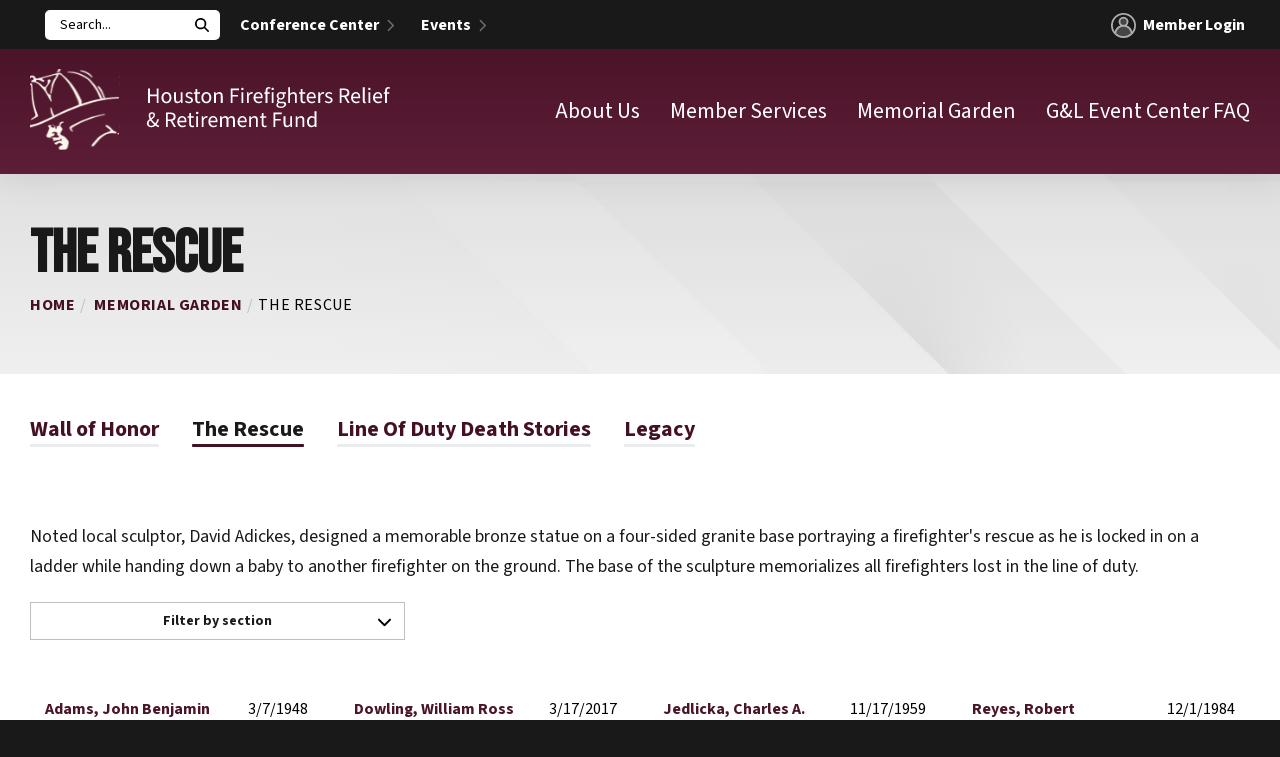

--- FILE ---
content_type: text/html; charset=utf-8
request_url: https://www.hfrrf.org/in-memory/the-rescue/
body_size: 49091
content:


<!doctype html>
<!--[if IE 9]><html class="lt-ie10" lang="en" > <![endif]-->
<html class="no-js" lang="en">

<head id="Head1">
  <!-- CSS -->
  

<link rel="preconnect" href="https://fonts.googleapis.com">
<link rel="preconnect" href="https://fonts.gstatic.com" crossorigin>
<link href="https://fonts.googleapis.com/css2?family=Bebas+Neue&family=Source+Sans+3:ital,wght@0,200;0,300;0,400;0,500;0,600;0,700;0,800;0,900;1,200;1,300;1,400;1,500;1,600;1,700;1,800;1,900&display=swap" rel="stylesheet">


<link id="css_prodmain" rel="stylesheet" media="screen" href="/themes/atlas/assets/dist/css/main.min.css?v=01222026024647"></link>





<link id="css_prodsubpage" rel="stylesheet" media="screen" href="/themes/atlas/assets/dist/css/subpage.min.css?v=01222026024647"></link>
<meta charset="utf-8" /><meta http-equiv="X-UA-Compatible" content="IE=Edge,chrome=1" /><title>
	The Rescue | Houston Firefighters Relief and Retirement Fund
</title><meta name="og:title" content="The Rescue | Houston Firefighters Relief and Retirement Fund" />

<meta name="keywords" content="rescue" />
<meta name="description" content="HFRRF is proud to honor a memorable bronze statue on a four-sided granite base portraying a firefighter's rescue. Learn more about "The Rescue."" />
<meta name="og:description" content="HFRRF is proud to honor a memorable bronze statue on a four-sided granite base portraying a firefighter's rescue. Learn more about "The Rescue."" />

<link rel="canonical" href="https://www.hfrrf.org/memorial-garden/the-rescue/">
<meta property="og:url" content="https://www.hfrrf.org/memorial-garden/the-rescue/">
<script type="application/ld+json">
{
"@context": "https://schema.org",
"@type": ["LocalBusiness","Organization"],
"name": "Houston Firefighters Relief and Retirement Fund",
"logo": "https://www.hfrrf.org//Resources/a3fa8588-307f-402c-aabf-9159e9094b41/hffrf logo-600.png",
"image": "https://www.hfrrf.org//Resources/a3fa8588-307f-402c-aabf-9159e9094b41/hffrf logo-600.png",
"@id": "https://www.hfrrf.org/",
"url": "https://www.hfrrf.org/",
"telephone": "(281) 372-5100",
"address": {
"@type": "PostalAddress",
"streetAddress": "4225 Interwood North Parkway",
"addressLocality": "Houston, TX",
"addressRegion": "TX",
"postalCode": "77032",
"addressCountry": "US"
},
"geo": {
"@type": "GeoCoordinates",
"latitude": 29.9369721,
"longitude": -95.3242044
}
}
</script>
<!-- HTML Meta Tags -->
<title>Houston Firefighters' Relief and Retirement Fund | banquet hall | 4225 Interwood North Parkway, Houston, TX, USA</title>
<meta name="description" content="Houston firefighters' pension - investing for firefighters and their families. Banquet Hall. HFRRF">

<!-- Facebook Meta Tags -->
<meta property="og:url" content="https://www.hfrrf.org">
<meta property="og:type" content="website">
<meta property="og:title" content="Houston Firefighters' Relief and Retirement Fund | banquet hall | 4225 Interwood North Parkway, Houston, TX, USA">
<meta property="og:description" content="Houston firefighters' pension - investing for firefighters and their families. Banquet Hall. HFRRF">
<meta property="og:image" content=" https://www.hfrrf.org/Resources/8f9ac516-b1e4-4d9a-b9bc-fc5f944dbd71/f94f200b-6c05-4c2f-bc77-d18fe1cae396.png">

<!-- Twitter Meta Tags -->
<meta name="twitter:card" content="summary_large_image">
<meta property="twitter:domain" content="hfrrf.org">
<meta property="twitter:url" content="https://www.hfrrf.org">
<meta name="twitter:title" content="Houston Firefighters' Relief and Retirement Fund | banquet hall | 4225 Interwood North Parkway, Houston, TX, USA">
<meta name="twitter:description" content="Houston firefighters' pension - investing for firefighters and their families. Banquet Hall. HFRRF">
<meta name="twitter:image" content="https://www.hfrrf.org/Resources/8f9ac516-b1e4-4d9a-b9bc-fc5f944dbd71/f94f200b-6c05-4c2f-bc77-d18fe1cae396.png">


<!-- Monsido: public_urls['https://www.hfrrf.org/in-memory/the-rescue/'] -->
<meta name="id" content="1625"/>
<meta name="robots" content="index, follow" />
<meta name="googlebot" content="index, follow" />
<meta name="msnbot" content="index, follow" />
<meta name="teoma" content="index, follow" />


<!-- Google tag (gtag.js) -->
<script async src=https://www.googletagmanager.com/gtag/js?id=G-Z1GESFXTR3></script>
<script>
  window.dataLayer = window.dataLayer || [];
  function gtag(){dataLayer.push(arguments);}
  gtag('js', new Date());
    
  gtag('config', 'G-Z1GESFXTR3');
</script>
<!-- End Google tag (gtag.js) -->

<meta name="msvalidate.01" content="D37F83595B3F111B96066F5A32B8B947" /><meta name="author" content="Atlas" /><meta name="viewport" content="width=device-width, initial-scale=1.0" /><meta name="apple-mobile-web-app-title" content="Atlas" />

  <!-- icons -->
  <!-- Generate from https://realfavicongenerator.net/ -->
<link rel="apple-touch-icon" sizes="180x180" href="/themes/Atlas/assets/dist/images/icons/apple-touch-icon.png" /><link rel="icon" type="image/png" sizes="32x32" href="/themes/Atlas/assets/dist/images/icons/favicon-32x32.png" /><link rel="icon" type="image/png" sizes="16x16" href="/themes/Atlas/assets/dist/images/icons/favicon-16x16.png" /><link rel="mask-icon" href="/themes/Atlas/assets/dist/images/icons/safari-pinned-tab.svg" color="#5bbad5" /><link rel="shortcut icon" href="/themes/Atlas/assets/dist/images/icons/favicon.png" /><meta name="msapplication-TileColor" content="#00aba9" /><meta name="msapplication-config" content="/themes/Atlas/assets/dist/images/icons/browserconfig.xml" /><meta name="theme-color" content="#ffffff" />

<!-- Splash Screens and Manifest json for PWA -->
<!-- <link rel="manifest" href="/themes/Atlas/assets/dist/images/icons/manifest.json" /><link href="/themes/Atlas/assets/dist/images/icons/640x1136.png" media="(device-width: 375px) and (device-height: 667px) and (-webkit-device-pixel-ratio: 2)" rel="apple-touch-startup-image" /><link href="/themes/Atlas/assets/dist/images/icons/750x1294.png" media="(device-width: 621px) and (device-height: 1104px) and (-webkit-device-pixel-ratio: 3)" rel="apple-touch-startup-image" /><link href="/themes/Atlas/assets/dist/images/icons/1125x2436.png" media="(device-width: 375px) and (device-height: 812px) and (-webkit-device-pixel-ratio: 3)" rel="apple-touch-startup-image" /><link href="/themes/Atlas/assets/dist/images/icons/1242x2148.png" media="(device-width: 414px) and (device-height: 896px) and (-webkit-device-pixel-ratio: 2)" rel="apple-touch-startup-image" /><link href="/themes/Atlas/assets/dist/images/icons/1242x2148.png" media="(device-width: 414px) and (device-height: 896px) and (-webkit-device-pixel-ratio: 3)" rel="apple-touch-startup-image" /><link href="/themes/Atlas/assets/dist/images/icons/1536x2048.png" media="(device-width: 768px) and (device-height: 1024px) and (-webkit-device-pixel-ratio: 2)" rel="apple-touch-startup-image" /><link href="/themes/Atlas/assets/dist/images/icons/1668x2224.png" media="(device-width: 834px) and (device-height: 1112px) and (-webkit-device-pixel-ratio: 2)" rel="apple-touch-startup-image" /><link href="/themes/Atlas/assets/dist/images/icons/1668x2224.png" media="(device-width: 834px) and (device-height: 1194px) and (-webkit-device-pixel-ratio: 2)" rel="apple-touch-startup-image" /><link href="/themes/Atlas/assets/dist/images/icons/2048x2732.png" media="(device-width: 1024px) and (device-height: 1366px) and (-webkit-device-pixel-ratio: 2)" rel="apple-touch-startup-image" /> --></head>

<body id="body1" class="subpage fullwidth memorial-garden">

  

<!--[if lte IE 9]>
  <div class="ie-bar">
    <p>You are using an unsupported browser. Some web functions may not work correctly. <span><a href="http://browsehappy.com/" target="_blank">Please update your browser for the best user experience</a></span></p>
  </div>
<![endif]-->
  


  <form method="post" action="./" id="form1">
<div class="aspNetHidden">
<input type="hidden" name="__EVENTTARGET" id="__EVENTTARGET" value="" />
<input type="hidden" name="__EVENTARGUMENT" id="__EVENTARGUMENT" value="" />
<input type="hidden" name="__VIEWSTATE" id="__VIEWSTATE" value="/[base64]/[base64]" />
</div>

<script type="text/javascript">
//<![CDATA[
var theForm = document.forms['form1'];
if (!theForm) {
    theForm = document.form1;
}
function __doPostBack(eventTarget, eventArgument) {
    if (!theForm.onsubmit || (theForm.onsubmit() != false)) {
        theForm.__EVENTTARGET.value = eventTarget;
        theForm.__EVENTARGUMENT.value = eventArgument;
        theForm.submit();
    }
}
//]]>
</script>


<script src="/WebResource.axd?d=PUoXiw8RL-8w7eqjFMYRghqj-fs3oemfzUmh2YrXjTxQDXErntv_RFhWaQMyxxt0XH1iAk1kbuPfVvIgSEZglT8qUHc6DauAel0MACQc9EM1&amp;t=638901356248157332" type="text/javascript"></script>


<script src="/ScriptResource.axd?d=4yVBQX_s0WK9iXnHUNy3VopEY0B3b8VBeri57cxS5T9nOGKKSU-8ALrEnd5j5gGW5KYVT-OqVDANSmua_M08MabjGyJiIgMh4hSipmHuqX1UUuLFKHtJL9ZCABR0OoqVLj6X-eOwaF0IzYSlF4rN18xJggMGNYPPirwV466ZqJ01&amp;t=5c0e0825" type="text/javascript"></script>
<script src="/ScriptResource.axd?d=k6RsiY2T2Y7ihbzOFvyXM9rqvrE3svTZtxL5puethWVxr1YZ1bec77Cos9aecLg0H-K6Tu-sVxZPNf-wUlCKCvXhZbd3wqikOQlTVUh6LApJAnohCzIFJZSnPc531ydz97tNjE6_nycjpYQBFDfPAZzC6V6eHSyiGl9s6MlKfMQx1Qbm8cFvy4RqaZGywEja0&amp;t=5c0e0825" type="text/javascript"></script>
<div class="aspNetHidden">

	<input type="hidden" name="__VIEWSTATEGENERATOR" id="__VIEWSTATEGENERATOR" value="66677877" />
</div>
    <script type="text/javascript">
//<![CDATA[
Sys.WebForms.PageRequestManager._initialize('ctl00$sm1', 'form1', [], [], [], 90, 'ctl00');
//]]>
</script>


    <div class="page-wrapper">

      

<header class="header" id="header">

  <a class="skipcontent" href="#main" tabindex="0">Skip to Main Content</a>

  
<script type="text/javascript" src="/themes/atlas/views/alerts/alerts.js" defer="defer"></script>
<link rel="stylesheet" type="text/css" href="/themes/atlas/views/alerts/alerts.css">


  <div class="global-nav mobile">
    <div class="global-nav__container">
      <div id="header_searchMobile_pnlSearchBox" class="search-container" onkeypress="javascript:return WebForm_FireDefaultButton(event, &#39;header_searchMobile_btnSearch&#39;)">
	
  <label for="header_searchMobile_txtSearch" id="header_searchMobile_lblSearch" class="sr-only">Search</label>
  <input name="ctl00$header$searchMobile$txtSearch" type="text" id="header_searchMobile_txtSearch" placeholder="Search..." aria-label="Search" />
  <a id="header_searchMobile_btnSearch" class="btn-search" title="Click to Search" href="javascript:__doPostBack(&#39;ctl00$header$searchMobile$btnSearch&#39;,&#39;&#39;)"><svg xmlns="http://www.w3.org/2000/svg" viewBox="0 0 512 512"><!--!Font Awesome Free 6.5.1 by @fontawesome - https://fontawesome.com License - https://fontawesome.com/license/free Copyright 2024 Fonticons, Inc.--><path d="M416 208c0 45.9-14.9 88.3-40 122.7L502.6 457.4c12.5 12.5 12.5 32.8 0 45.3s-32.8 12.5-45.3 0L330.7 376c-34.4 25.2-76.8 40-122.7 40C93.1 416 0 322.9 0 208S93.1 0 208 0S416 93.1 416 208zM208 352a144 144 0 1 0 0-288 144 144 0 1 0 0 288z"/></svg></a>

</div>
      <ul class="global-nav__links">
        <li>
          <a class="global-nav__links--link" href="https://memberdirect.hfrrf.org/Login.aspx" target="_blank">
            <svg id="icn-member" xmlns="http://www.w3.org/2000/svg" xmlns:xlink="http://www.w3.org/1999/xlink" width="25" height="25" viewBox="0 0 25 25" style="width: 25px;">
              <defs>
                <clipPath id="clip-path">
                  <rect id="Rectangle_536" data-name="Rectangle 536" width="25" height="25" fill="#acacac"></rect>
                </clipPath>
                <clipPath id="clip-path-3">
                  <rect id="Rectangle_533" data-name="Rectangle 533" width="17.763" height="21.16" fill="#acacac"></rect>
                </clipPath>
                <clipPath id="clip-path-4">
                  <path id="Path_1746" data-name="Path 1746" d="M29.65,27.011a9.141,9.141,0,0,0-5.37-5.485,4.9,4.9,0,1,0-6.408,0A9.135,9.135,0,0,0,12.312,27.6a3.663,3.663,0,0,1-.108,2.77,12.476,12.476,0,0,0,17.763-.021,10.628,10.628,0,0,1-.317-3.34" transform="translate(-12.204 -12.916)" fill="#acacac"></path>
                </clipPath>
                <clipPath id="clip-path-5">
                  <path id="Path_1747" data-name="Path 1747" d="M5.213,20.348a7.312,7.312,0,0,1,14.573,0,10.689,10.689,0,0,1-14.573,0m4.166-11.6A3.12,3.12,0,1,1,12.5,11.866,3.124,3.124,0,0,1,9.379,8.745M1.784,12.5A10.716,10.716,0,1,1,21.29,18.619,9.136,9.136,0,0,0,15.7,12.45a4.9,4.9,0,1,0-6.409,0A9.137,9.137,0,0,0,3.71,18.618,10.654,10.654,0,0,1,1.784,12.5M12.5,0A12.5,12.5,0,1,0,25,12.5,12.515,12.515,0,0,0,12.5,0Z" fill="#acacac"></path>
                </clipPath>
              </defs>
              <g id="Group_238" data-name="Group 238" clip-path="url(#clip-path)">
                <g id="Group_235" data-name="Group 235" transform="translate(0 0)">
                  <g id="Group_234" data-name="Group 234" clip-path="url(#clip-path)">
                    <g id="Group_233" data-name="Group 233" transform="translate(3.629 3.84)" opacity="0.3">
                      <g id="Group_232" data-name="Group 232">
                        <g id="Group_231" data-name="Group 231" clip-path="url(#clip-path-3)">
                          <g id="Group_230" data-name="Group 230" transform="translate(0 0)">
                            <g id="Group_229" data-name="Group 229" clip-path="url(#clip-path-4)">
                              <rect id="Rectangle_532" data-name="Rectangle 532" width="17.763" height="21.16" transform="translate(0 0)" fill="#acacac"></rect>
                            </g>
                          </g>
                        </g>
                      </g>
                    </g>
                  </g>
                </g>
                <g id="Group_237" data-name="Group 237">
                  <g id="Group_236" data-name="Group 236" clip-path="url(#clip-path-5)">
                    <rect id="Rectangle_535" data-name="Rectangle 535" width="25" height="25" transform="translate(0 0)" fill="#acacac"></rect>
                  </g>
                </g>
              </g>
            </svg> Member Login
          </a>
        </li>
      </ul>
    </div>
  </div>

  <div class="global-nav desktop">
    <div class="global-nav__container">
      <div id="header_search_pnlSearchBox" class="search-container" onkeypress="javascript:return WebForm_FireDefaultButton(event, &#39;header_search_btnSearch&#39;)">
	
  <label for="header_search_txtSearch" id="header_search_lblSearch" class="sr-only">Search</label>
  <input name="ctl00$header$search$txtSearch" type="text" id="header_search_txtSearch" placeholder="Search..." aria-label="Search" />
  <a id="header_search_btnSearch" class="btn-search" title="Click to Search" href="javascript:__doPostBack(&#39;ctl00$header$search$btnSearch&#39;,&#39;&#39;)"><svg xmlns="http://www.w3.org/2000/svg" viewBox="0 0 512 512"><!--!Font Awesome Free 6.5.1 by @fontawesome - https://fontawesome.com License - https://fontawesome.com/license/free Copyright 2024 Fonticons, Inc.--><path d="M416 208c0 45.9-14.9 88.3-40 122.7L502.6 457.4c12.5 12.5 12.5 32.8 0 45.3s-32.8 12.5-45.3 0L330.7 376c-34.4 25.2-76.8 40-122.7 40C93.1 416 0 322.9 0 208S93.1 0 208 0S416 93.1 416 208zM208 352a144 144 0 1 0 0-288 144 144 0 1 0 0 288z"/></svg></a>

</div>
      <!-- <span class="btn-search-toggle" tabindex="0">
        <span class="fa fa-search" aria-hidden="true"></span>
      </span> -->
      <ul class="global-nav__links">
            
            <li><a class="global-nav__links--link" href="https://www.gleventcenter.com/" target="_blank">Conference Center 
<svg xmlns="http://www.w3.org/2000/svg" viewBox="0 0 320 512"><!--!Font Awesome Free 6.5.1 by @fontawesome - https://fontawesome.com License - https://fontawesome.com/license/free Copyright 2024 Fonticons, Inc.--><path d="M310.6 233.4c12.5 12.5 12.5 32.8 0 45.3l-192 192c-12.5 12.5-32.8 12.5-45.3 0s-12.5-32.8 0-45.3L242.7 256 73.4 86.6c-12.5-12.5-12.5-32.8 0-45.3s32.8-12.5 45.3 0l192 192z"/></svg>
</a></li>
            
        
            
            <li><a class="global-nav__links--link" href="/member-services/resources/events/" target="_">Events 
<svg xmlns="http://www.w3.org/2000/svg" viewBox="0 0 320 512"><!--!Font Awesome Free 6.5.1 by @fontawesome - https://fontawesome.com License - https://fontawesome.com/license/free Copyright 2024 Fonticons, Inc.--><path d="M310.6 233.4c12.5 12.5 12.5 32.8 0 45.3l-192 192c-12.5 12.5-32.8 12.5-45.3 0s-12.5-32.8 0-45.3L242.7 256 73.4 86.6c-12.5-12.5-12.5-32.8 0-45.3s32.8-12.5 45.3 0l192 192z"/></svg>
</a></li>
            
        </ul>

      <div class="global-nav__right">
        <ul class="global-nav__links">
          <li>
            <a class="global-nav__links--link" href="https://memberdirect.hfrrf.org/Login.aspx" target="_blank"><svg id="icn-member" xmlns="http://www.w3.org/2000/svg" xmlns:xlink="http://www.w3.org/1999/xlink" width="25" height="25" viewBox="0 0 25 25" style="width: 25px;">
              <defs>
                <clipPath id="clip-path0">
                  <rect id="Rectangle_536" data-name="Rectangle 536" width="25" height="25" fill="#acacac"></rect>
                </clipPath>
                <clipPath id="clip-path0-3">
                  <rect id="Rectangle_533" data-name="Rectangle 533" width="17.763" height="21.16" fill="#acacac"></rect>
                </clipPath>
                <clipPath id="clip-path0-4">
                  <path id="Path_1746" data-name="Path 1746" d="M29.65,27.011a9.141,9.141,0,0,0-5.37-5.485,4.9,4.9,0,1,0-6.408,0A9.135,9.135,0,0,0,12.312,27.6a3.663,3.663,0,0,1-.108,2.77,12.476,12.476,0,0,0,17.763-.021,10.628,10.628,0,0,1-.317-3.34" transform="translate(-12.204 -12.916)" fill="#acacac"></path>
                </clipPath>
                <clipPath id="clip-path0-5">
                  <path id="Path_1747" data-name="Path 1747" d="M5.213,20.348a7.312,7.312,0,0,1,14.573,0,10.689,10.689,0,0,1-14.573,0m4.166-11.6A3.12,3.12,0,1,1,12.5,11.866,3.124,3.124,0,0,1,9.379,8.745M1.784,12.5A10.716,10.716,0,1,1,21.29,18.619,9.136,9.136,0,0,0,15.7,12.45a4.9,4.9,0,1,0-6.409,0A9.137,9.137,0,0,0,3.71,18.618,10.654,10.654,0,0,1,1.784,12.5M12.5,0A12.5,12.5,0,1,0,25,12.5,12.515,12.515,0,0,0,12.5,0Z" fill="#acacac"></path>
                </clipPath>
              </defs>
              <g id="Group_238" data-name="Group 238" clip-path="url(#clip-path0)">
                <g id="Group_235" data-name="Group 235" transform="translate(0 0)">
                  <g id="Group_234" data-name="Group 234" clip-path="url(#clip-path0)">
                    <g id="Group_233" data-name="Group 233" transform="translate(3.629 3.84)" opacity="0.3">
                      <g id="Group_232" data-name="Group 232">
                        <g id="Group_231" data-name="Group 231" clip-path="url(#clip-path0-3)">
                          <g id="Group_230" data-name="Group 230" transform="translate(0 0)">
                            <g id="Group_229" data-name="Group 229" clip-path="url(#clip-path0-4)">
                              <rect id="Rectangle_532" data-name="Rectangle 532" width="17.763" height="21.16" transform="translate(0 0)" fill="#acacac"></rect>
                            </g>
                          </g>
                        </g>
                      </g>
                    </g>
                  </g>
                </g>
                <g id="Group_237" data-name="Group 237">
                  <g id="Group_236" data-name="Group 236" clip-path="url(#clip-path0-5)">
                    <rect id="Rectangle_535" data-name="Rectangle 535" width="25" height="25" transform="translate(0 0)" fill="#acacac"></rect>
                  </g>
                </g>
              </g>
            </svg> Member Login
          </a>
          </li>
        </ul>
      </div>
    </div>
  </div>

  <div class='header__container'>
    
    <div id="header_brandingSP" class="branding">
	
      <span class="sr-only">Houston Firefighters' Relief and Retirement Fund (HFRRF)</span>
      <a href="/" title="Go to Houston Firefighters' Relief and Retirement Fund (HFRRF) Homepage" aria-label="Go to Houston Firefighters' Relief and Retirement Fund (HFRRF) Homepage">
        <svg xmlns="http://www.w3.org/2000/svg" xmlns:xlink="http://www.w3.org/1999/xlink" width="359.584" height="81" viewBox="0 0 359.584 81" class="branding__logo">
          <defs>
            <pattern id="pattern" preserveAspectRatio="none" width="100%" height="100%" viewBox="0 0 104 96">
              <image width="104" height="96" xlink:href="[data-uri]"/>
            </pattern>
          </defs>
          <g id="LOGO" transform="translate(-60 -75)">
            <path id="Path_1748" data-name="Path 1748" d="M1.98,23H3.828V16.224h6.688V23h1.848V8.568H10.516V14.6H3.828V8.568H1.98Zm18.326.264c2.618,0,4.972-2.046,4.972-5.588,0-3.586-2.354-5.632-4.972-5.632s-4.95,2.046-4.95,5.632C15.356,21.218,17.688,23.264,20.306,23.264Zm0-1.518c-1.826,0-3.058-1.628-3.058-4.07,0-2.464,1.232-4.114,3.058-4.114,1.848,0,3.08,1.65,3.08,4.114C23.386,20.118,22.154,21.746,20.306,21.746ZM31.2,23.264a4.519,4.519,0,0,0,3.52-1.936h.066L34.936,23h1.5V12.308H34.606v7.568c-.99,1.254-1.76,1.8-2.838,1.8-1.408,0-2.024-.858-2.024-2.838V12.308H27.918v6.776C27.918,21.812,28.93,23.264,31.2,23.264Zm11.638,0c2.53,0,3.916-1.452,3.916-3.19,0-1.936-1.606-2.662-3.278-3.256-1.342-.462-2.266-.858-2.266-1.826,0-.792.594-1.54,1.958-1.54a3.992,3.992,0,0,1,2.464.858l.836-1.056a5.137,5.137,0,0,0-3.322-1.21c-2.332,0-3.7,1.32-3.7,3.036,0,1.76,1.54,2.53,3.146,3.1,1.21.44,2.4.9,2.4,2,0,.924-.682,1.65-2.09,1.65a4.69,4.69,0,0,1-3.212-1.166l-.836,1.056A5.681,5.681,0,0,0,42.834,23.264Zm9.35,0a4.975,4.975,0,0,0,2.024-.462l-.374-1.3a2.9,2.9,0,0,1-1.232.264c-1.21,0-1.65-.748-1.65-2.046v-5.94h2.9V12.308h-2.9V8.876H49.434l-.22,3.432-1.672.11v1.364h1.584v5.9C49.126,21.812,49.9,23.264,52.184,23.264Zm7.942,0c2.618,0,4.972-2.046,4.972-5.588,0-3.586-2.354-5.632-4.972-5.632s-4.95,2.046-4.95,5.632C55.176,21.218,57.508,23.264,60.126,23.264Zm0-1.518c-1.826,0-3.058-1.628-3.058-4.07,0-2.464,1.232-4.114,3.058-4.114,1.848,0,3.08,1.65,3.08,4.114C63.206,20.118,61.974,21.746,60.126,21.746ZM67.892,23h1.826V15.256c1.056-1.078,1.826-1.628,2.9-1.628,1.408,0,2.024.836,2.024,2.838V23h1.826V16.224c0-2.728-1.012-4.18-3.278-4.18a5.04,5.04,0,0,0-3.586,1.8h-.066l-.154-1.54h-1.5ZM84.5,23H86.35V16.554h5.5V14.992h-5.5V10.13h6.468V8.568H84.5Zm10.714,0h1.826V12.308H95.216Zm.924-12.892A1.137,1.137,0,0,0,97.35,8.92a1.21,1.21,0,0,0-2.42,0A1.137,1.137,0,0,0,96.14,10.108ZM100.65,23h1.826V16.136c.726-1.8,1.8-2.442,2.706-2.442a3.119,3.119,0,0,1,.968.132l.4-1.562a2.528,2.528,0,0,0-1.144-.22,3.714,3.714,0,0,0-3.036,2.2H102.3l-.154-1.936h-1.5Zm11.748.264a5.9,5.9,0,0,0,3.542-1.1L115.3,21a4.711,4.711,0,0,1-2.684.792c-2.024,0-3.366-1.452-3.52-3.652h7.194a5.631,5.631,0,0,0,.088-1.078c0-3.08-1.562-5.016-4.29-5.016-2.442,0-4.8,2.134-4.8,5.61C107.294,21.2,109.538,23.264,112.4,23.264Zm-3.3-6.534c.22-2.046,1.54-3.234,3.036-3.234,1.628,0,2.618,1.122,2.618,3.234ZM119.306,23h1.826V13.782h2.244V12.308h-2.244V10.636c0-1.364.484-2.09,1.5-2.09a4.011,4.011,0,0,1,1.188.22l.4-1.342a4.663,4.663,0,0,0-1.782-.352c-2.134,0-3.124,1.386-3.124,3.564v1.672l-1.452.11v1.364h1.452Zm6.116,0h1.826V12.308h-1.826Zm.924-12.892a1.137,1.137,0,0,0,1.21-1.188,1.21,1.21,0,0,0-2.42,0A1.137,1.137,0,0,0,126.346,10.108Zm8.118,17.82c3.322,0,5.412-1.716,5.412-3.718,0-1.76-1.254-2.552-3.74-2.552h-2.068c-1.43,0-1.87-.484-1.87-1.144a1.561,1.561,0,0,1,.682-1.276,3.846,3.846,0,0,0,5.5-3.344,3.033,3.033,0,0,0-.858-2.178H139.7V12.308h-3.718a4.269,4.269,0,0,0-1.518-.264,3.774,3.774,0,0,0-2.64,6.688v.088a2.5,2.5,0,0,0-1.166,1.98,1.973,1.973,0,0,0,.946,1.738v.088a3.087,3.087,0,0,0-1.562,2.42C130.042,26.894,131.846,27.928,134.464,27.928Zm0-9.548a2.322,2.322,0,0,1-2.266-2.53,2.276,2.276,0,1,1,4.532,0A2.322,2.322,0,0,1,134.464,18.38Zm.264,8.272c-1.936,0-3.1-.7-3.1-1.848a2.252,2.252,0,0,1,1.1-1.8,5.207,5.207,0,0,0,1.386.176h1.826c1.408,0,2.156.33,2.156,1.32C138.094,25.6,136.752,26.652,134.728,26.652ZM141.966,23h1.826V15.256c1.056-1.078,1.826-1.628,2.9-1.628,1.408,0,2.024.836,2.024,2.838V23h1.826V16.224c0-2.728-1.012-4.18-3.278-4.18a5.021,5.021,0,0,0-3.542,1.76l.066-2.2V7.336h-1.826Zm15.334.264a4.975,4.975,0,0,0,2.024-.462l-.374-1.3a2.9,2.9,0,0,1-1.232.264c-1.21,0-1.65-.748-1.65-2.046v-5.94h2.9V12.308h-2.9V8.876H154.55l-.22,3.432-1.672.11v1.364h1.584v5.9C154.242,21.812,155.012,23.264,157.3,23.264Zm8.1,0a5.9,5.9,0,0,0,3.542-1.1L168.3,21a4.711,4.711,0,0,1-2.684.792c-2.024,0-3.366-1.452-3.52-3.652h7.194a5.63,5.63,0,0,0,.088-1.078c0-3.08-1.562-5.016-4.29-5.016-2.442,0-4.8,2.134-4.8,5.61C160.292,21.2,162.536,23.264,165.4,23.264Zm-3.3-6.534c.22-2.046,1.54-3.234,3.036-3.234,1.628,0,2.618,1.122,2.618,3.234ZM172,23h1.826V16.136c.726-1.8,1.8-2.442,2.706-2.442a3.119,3.119,0,0,1,.968.132l.4-1.562a2.528,2.528,0,0,0-1.144-.22,3.714,3.714,0,0,0-3.036,2.2h-.066l-.154-1.936H172Zm10.362.264c2.53,0,3.916-1.452,3.916-3.19,0-1.936-1.606-2.662-3.278-3.256-1.342-.462-2.266-.858-2.266-1.826,0-.792.594-1.54,1.958-1.54a3.992,3.992,0,0,1,2.464.858l.836-1.056a5.137,5.137,0,0,0-3.322-1.21c-2.332,0-3.7,1.32-3.7,3.036,0,1.76,1.54,2.53,3.146,3.1,1.21.44,2.4.9,2.4,2,0,.924-.682,1.65-2.09,1.65a4.69,4.69,0,0,1-3.212-1.166l-.836,1.056A5.681,5.681,0,0,0,182.358,23.264Zm11-.264h1.848V16.906h2.6L201.278,23h2.09l-3.674-6.292a3.935,3.935,0,0,0,3.234-4.07c0-3.014-2.112-4.07-5.06-4.07h-4.51Zm1.848-7.59V10.064h2.4c2.244,0,3.476.682,3.476,2.574,0,1.848-1.232,2.772-3.476,2.772Zm14.608,7.854a5.9,5.9,0,0,0,3.542-1.1L212.718,21a4.711,4.711,0,0,1-2.684.792c-2.024,0-3.366-1.452-3.52-3.652h7.194a5.63,5.63,0,0,0,.088-1.078c0-3.08-1.562-5.016-4.29-5.016-2.442,0-4.8,2.134-4.8,5.61C204.71,21.2,206.954,23.264,209.814,23.264Zm-3.3-6.534c.22-2.046,1.54-3.234,3.036-3.234,1.628,0,2.618,1.122,2.618,3.234Zm11.814,6.534a2.314,2.314,0,0,0,1.056-.2l-.242-1.364a1.294,1.294,0,0,1-.374.044c-.286,0-.528-.2-.528-.77V7.336h-1.826V20.844C216.414,22.384,216.964,23.264,218.328,23.264Zm3.7-.264h1.826V12.308h-1.826Zm.924-12.892a1.137,1.137,0,0,0,1.21-1.188,1.21,1.21,0,0,0-2.42,0A1.137,1.137,0,0,0,222.948,10.108Zm8.822,13.156a5.9,5.9,0,0,0,3.542-1.1L234.674,21a4.711,4.711,0,0,1-2.684.792c-2.024,0-3.366-1.452-3.52-3.652h7.194a5.63,5.63,0,0,0,.088-1.078c0-3.08-1.562-5.016-4.29-5.016-2.442,0-4.8,2.134-4.8,5.61C226.666,21.2,228.91,23.264,231.77,23.264Zm-3.3-6.534c.22-2.046,1.54-3.234,3.036-3.234,1.628,0,2.618,1.122,2.618,3.234ZM238.678,23H240.5V13.782h2.244V12.308H240.5V10.636c0-1.364.484-2.09,1.5-2.09a4.011,4.011,0,0,1,1.188.22l.4-1.342a4.663,4.663,0,0,0-1.782-.352c-2.134,0-3.124,1.386-3.124,3.564v1.672l-1.452.11v1.364h1.452ZM4.18,35.692A1.86,1.86,0,0,1,5.94,33.6c.968,0,1.364.748,1.364,1.584,0,1.276-1.122,2.156-2.442,3.036A5.751,5.751,0,0,1,4.18,35.692ZM5.1,47.264a6.16,6.16,0,0,0,4.18-1.65,11.26,11.26,0,0,0,3.3,1.65l.506-1.518a10.047,10.047,0,0,1-2.706-1.364,15.952,15.952,0,0,0,2.53-5.17H11.2a11.9,11.9,0,0,1-2.024,4.246,18.037,18.037,0,0,1-3.63-4.026c1.584-1.166,3.234-2.376,3.234-4.268A2.662,2.662,0,0,0,5.94,32.3,3.27,3.27,0,0,0,2.6,35.736a7.51,7.51,0,0,0,.946,3.344C2.068,40.114.7,41.324.7,43.26.7,45.592,2.486,47.264,5.1,47.264ZM2.486,43.15a3.8,3.8,0,0,1,1.8-2.794,20,20,0,0,0,3.784,4.29,4.425,4.425,0,0,1-2.75,1.166A2.661,2.661,0,0,1,2.486,43.15ZM19.8,47h1.848V40.906h2.6L27.72,47h2.09l-3.674-6.292a3.935,3.935,0,0,0,3.234-4.07c0-3.014-2.112-4.07-5.06-4.07H19.8Zm1.848-7.59V34.064h2.4c2.244,0,3.476.682,3.476,2.574,0,1.848-1.232,2.772-3.476,2.772Zm14.608,7.854a5.9,5.9,0,0,0,3.542-1.1L39.16,45a4.711,4.711,0,0,1-2.684.792c-2.024,0-3.366-1.452-3.52-3.652H40.15a5.631,5.631,0,0,0,.088-1.078c0-3.08-1.562-5.016-4.29-5.016-2.442,0-4.8,2.134-4.8,5.61C31.152,45.2,33.4,47.264,36.256,47.264Zm-3.3-6.534c.22-2.046,1.54-3.234,3.036-3.234,1.628,0,2.618,1.122,2.618,3.234ZM46,47.264a4.975,4.975,0,0,0,2.024-.462l-.374-1.3a2.9,2.9,0,0,1-1.232.264c-1.21,0-1.65-.748-1.65-2.046v-5.94h2.9V36.308h-2.9V32.876H43.252l-.22,3.432-1.672.11v1.364h1.584v5.9C42.944,45.812,43.714,47.264,46,47.264ZM50.094,47H51.92V36.308H50.094Zm.924-12.892a1.137,1.137,0,0,0,1.21-1.188,1.21,1.21,0,0,0-2.42,0A1.137,1.137,0,0,0,51.018,34.108ZM55.528,47h1.826V40.136c.726-1.8,1.8-2.442,2.706-2.442a3.119,3.119,0,0,1,.968.132l.4-1.562a2.528,2.528,0,0,0-1.144-.22,3.714,3.714,0,0,0-3.036,2.2h-.066l-.154-1.936h-1.5Zm11.748.264a5.9,5.9,0,0,0,3.542-1.1L70.18,45a4.711,4.711,0,0,1-2.684.792c-2.024,0-3.366-1.452-3.52-3.652H71.17a5.631,5.631,0,0,0,.088-1.078c0-3.08-1.562-5.016-4.29-5.016-2.442,0-4.8,2.134-4.8,5.61C62.172,45.2,64.416,47.264,67.276,47.264Zm-3.3-6.534c.22-2.046,1.54-3.234,3.036-3.234,1.628,0,2.618,1.122,2.618,3.234Zm9.9,6.27H75.7V39.256a3.929,3.929,0,0,1,2.662-1.628c1.364,0,1.98.836,1.98,2.838V47H82.17V39.256a3.88,3.88,0,0,1,2.684-1.628c1.342,0,1.98.836,1.98,2.838V47H88.66V40.224c0-2.728-1.056-4.18-3.256-4.18-1.3,0-2.42.836-3.52,2.024a2.822,2.822,0,0,0-2.97-2.024,4.741,4.741,0,0,0-3.322,1.8h-.066l-.154-1.54h-1.5Zm22.55.264a5.9,5.9,0,0,0,3.542-1.1L99.33,45a4.711,4.711,0,0,1-2.684.792c-2.024,0-3.366-1.452-3.52-3.652h7.194a5.631,5.631,0,0,0,.088-1.078c0-3.08-1.562-5.016-4.29-5.016-2.442,0-4.8,2.134-4.8,5.61C91.322,45.2,93.566,47.264,96.426,47.264Zm-3.3-6.534c.22-2.046,1.54-3.234,3.036-3.234,1.628,0,2.618,1.122,2.618,3.234Zm9.9,6.27h1.826V39.256c1.056-1.078,1.826-1.628,2.9-1.628,1.408,0,2.024.836,2.024,2.838V47h1.826V40.224c0-2.728-1.012-4.18-3.278-4.18a5.04,5.04,0,0,0-3.586,1.8h-.066l-.154-1.54h-1.5Zm15.4.264a4.975,4.975,0,0,0,2.024-.462l-.374-1.3a2.9,2.9,0,0,1-1.232.264c-1.21,0-1.65-.748-1.65-2.046v-5.94h2.9V36.308h-2.9V32.876h-1.518l-.22,3.432-1.672.11v1.364h1.584v5.9C115.368,45.812,116.138,47.264,118.426,47.264ZM127.094,47h1.848V40.554h5.5V38.992h-5.5V34.13h6.468V32.568h-8.316Zm13.486.264a4.52,4.52,0,0,0,3.52-1.936h.066L144.32,47h1.5V36.308H143.99v7.568c-.99,1.254-1.76,1.8-2.838,1.8-1.408,0-2.024-.858-2.024-2.838V36.308H137.3v6.776C137.3,45.812,138.314,47.264,140.58,47.264ZM149.424,47h1.826V39.256c1.056-1.078,1.826-1.628,2.9-1.628,1.408,0,2.024.836,2.024,2.838V47H158V40.224c0-2.728-1.012-4.18-3.278-4.18a5.04,5.04,0,0,0-3.586,1.8h-.066l-.154-1.54h-1.5Zm15.686.264a4.823,4.823,0,0,0,3.234-1.518h.066L168.564,47h1.5V31.336h-1.826V35.45l.088,1.826a4.405,4.405,0,0,0-2.992-1.232c-2.442,0-4.642,2.156-4.642,5.632C160.688,45.24,162.426,47.264,165.11,47.264Zm.4-1.54c-1.87,0-2.926-1.518-2.926-4.07,0-2.442,1.364-4.07,3.058-4.07a3.689,3.689,0,0,1,2.6,1.1v5.588A3.659,3.659,0,0,1,165.506,45.724Z" transform="translate(176 86)" fill="#fff"/>
            <rect id="Image_46" data-name="Image 46" width="89" height="81" transform="translate(60 75)" fill="url(#pattern)"/>
          </g>
        </svg>
      </a>
    
</div>

    <nav class="navigation accordion-nav" aria-label="Primary Navigation">
      <span class="navigation__toggle" aria-label="Open Main Navigation" tabindex="0">
          <svg class="navigation__toggleSVG js-navicon hamburger animation closed" xmlns="http://www.w3.org/2000/svg" viewBox="0 0 30 20">
              <path class="hamburger__line navanimation__top" d="M0,1.89H0A2,2,0,0,1,2,0H28a2,2,0,0,1,2,1.89,2,2,0,0,1-2,1.88H2A2,2,0,0,1,0,1.89"/>
              <path class="hamburger__line navanimation__middle" d="M0,10H0A1.94,1.94,0,0,1,2,8.12H28a1.89,1.89,0,0,1,.23,3.77H2A2,2,0,0,1,0,10"/>
              <path class="hamburger__line navanimation__bottom" d="M0,18.12H0a2,2,0,0,1,2-1.89H19.13A1.89,1.89,0,1,1,19.36,20a.88.88,0,0,1-.23,0H2a2,2,0,0,1-2-1.88"/>
          </svg>
      </span>
      <ul class="nav-level1">
	<li id="about-us" class="nav-level1__target has-children"><a id="mainnav-about-us" class="nav-level1__link" href="/about-us/">About Us</a><ul class="nav-level2">
	<li id="history" class="nav-level2__target"><a id="mainnav-history" class="nav-level2__link" href="/about-us/history/">History</a></li>
	<li id="board-of-trustees" class="nav-level2__target has-children"><a id="mainnav-board-of-trustees" class="nav-level2__link" href="/about-us/board-of-trustees/">Board of Trustees</a><ul class="nav-level3">
	<li id="board-minutes" class="nav-level3__target"><a id="mainnav-board-minutes" class="nav-level3__link" href="/about-us/board-of-trustees/board-minutes/">Board Minutes</a></li>
</ul>
</li>
	<li id="administration" class="nav-level2__target"><a id="mainnav-administration" class="nav-level2__link" href="/about-us/administration/">Administration</a></li>
	<li id="investments" class="nav-level2__target"><a id="mainnav-investments" class="nav-level2__link" href="/about-us/investments/">Investments</a></li>
	<li id="governance" class="nav-level2__target"><a id="mainnav-governance" class="nav-level2__link" href="/about-us/governance/">Governing Documents</a></li>
</ul>
</li>
	<li id="member-services" class="nav-level1__target has-children"><a id="mainnav-member-services" class="nav-level1__link" href="/member-services/">Member Services</a><ul class="nav-level2">
	<li id="retirees" class="nav-level2__target"><a id="mainnav-retirees" class="nav-level2__link" href="/member-services/retirees/">Retirees</a></li>
	<li id="approaching-20" class="nav-level2__target"><a id="mainnav-approaching-20" class="nav-level2__link" href="/member-services/approaching-20/">Approaching Retirement</a></li>
	<li id="mid-career" class="nav-level2__target"><a id="mainnav-mid-career" class="nav-level2__link" href="/member-services/mid-career/">Mid-Career</a></li>
	<li id="early-career" class="nav-level2__target"><a id="mainnav-early-career" class="nav-level2__link" href="/member-services/early-career/">Early Career</a></li>
	<li id="resources" class="nav-level2__target"><a id="mainnav-resources" class="nav-level2__link" href="/member-services/resources/">Resources</a></li>
</ul>
</li>
	<li id="memorial-garden" class="nav-level1__target has-children"><a id="mainnav-memorial-garden" class="nav-level1__link" href="/memorial-garden/">Memorial Garden</a><ul class="nav-level2">
	<li id="memory-wall" class="nav-level2__target"><a id="mainnav-memory-wall" class="nav-level2__link" href="/memorial-garden/memory-wall/">Wall of Honor</a></li>
	<li id="the-rescue" class="nav-level2__target is-active"><a id="mainnav-the-rescue" class="nav-level2__link" href="/memorial-garden/the-rescue/">The Rescue</a></li>
	<li id="line-of-duty-death-storries" class="nav-level2__target"><a id="mainnav-line-of-duty-death-storries" class="nav-level2__link" href="/memorial-garden/line-of-duty-death-storries/">Line Of Duty Death Stories</a></li>
	<li id="legacy" class="nav-level2__target"><a id="mainnav-legacy" class="nav-level2__link" href="/memorial-garden/legacy/">Legacy</a></li>
</ul>
</li>
	<li id="gandl-event-center-faq" class="nav-level1__target"><a id="mainnav-gandl-event-center-faq" class="nav-level1__link" href="/gandl-event-center-faq/">G&L Event Center FAQ</a></li>
</ul>



      <li class="global-nav--mobile">
      <span class="sr-only">Other Helpful Links</span>
        <div class="global-nav__container">
          <ul class="global-nav__links">
            
            <li><a class="global-nav__links--link" href="https://www.gleventcenter.com/" target="_blank">Conference Center 
<svg xmlns="http://www.w3.org/2000/svg" viewBox="0 0 320 512"><!--!Font Awesome Free 6.5.1 by @fontawesome - https://fontawesome.com License - https://fontawesome.com/license/free Copyright 2024 Fonticons, Inc.--><path d="M310.6 233.4c12.5 12.5 12.5 32.8 0 45.3l-192 192c-12.5 12.5-32.8 12.5-45.3 0s-12.5-32.8 0-45.3L242.7 256 73.4 86.6c-12.5-12.5-12.5-32.8 0-45.3s32.8-12.5 45.3 0l192 192z"/></svg>
</a></li>
            
        
            
            <li><a class="global-nav__links--link" href="/member-services/resources/events/" target="_">Events 
<svg xmlns="http://www.w3.org/2000/svg" viewBox="0 0 320 512"><!--!Font Awesome Free 6.5.1 by @fontawesome - https://fontawesome.com License - https://fontawesome.com/license/free Copyright 2024 Fonticons, Inc.--><path d="M310.6 233.4c12.5 12.5 12.5 32.8 0 45.3l-192 192c-12.5 12.5-32.8 12.5-45.3 0s-12.5-32.8 0-45.3L242.7 256 73.4 86.6c-12.5-12.5-12.5-32.8 0-45.3s32.8-12.5 45.3 0l192 192z"/></svg>
</a></li>
            
        </ul>

          

        </div>
      </li>
    </nav>

  </div>
</header>

      <div class="sp-banner-wrapper">
          
              <h1>The Rescue</h1>
              <div class="breadcrumbs-container">
                
<ul class="breadcrumb">
    <li><a class="" href="/">Home</a></li>
    <li><a href="/memorial-garden/">Memorial Garden</a></li><li>The Rescue</li>
</ul>
              </div>
          
        
      </div>

      <nav class="subnavigation" aria-label="Links to other topics in this section">
        <div class="subnavigation__inner">
          <h2 class="subnavigation__title">Related Content</h2>
          <span class="more" tabindex="0" aria-label="Press Enter to see more in this section" title="Press Enter to see more in this section"></span>
          <h2>Memorial Garden</h2><ul class="ul1">
	<li id="memory-wall" class="li1 first_child"><a class="a1" href="/memorial-garden/memory-wall/">Wall of Honor</a></li>
	<li id="the-rescue" class="li1 active"><a class="a1" href="/memorial-garden/the-rescue/">The Rescue</a></li>
	<li id="line-of-duty-death-storries" class="li1"><a class="a1" href="/memorial-garden/line-of-duty-death-storries/">Line Of Duty Death Stories</a></li>
	<li id="legacy" class="li1"><a class="a1" href="/memorial-garden/legacy/">Legacy</a></li>
</ul>

        </div>
      </nav>

      <main role="main" id="main">

        <article class="main-content content-section">
          <p>Noted local sculptor, David Adickes, designed a memorable bronze statue on a four-sided granite base portraying a firefighter's rescue as he is locked in on a ladder while handing down a baby to another firefighter on the ground. The base of the sculpture memorializes all firefighters lost in the line of duty.</p>
<p>

<div class="select-box section" tabindex="0">
    <div class="filter">
        <h2>Filter by section</h2>
        <span aria-label="View Filter Options">
            <svg xmlns="http://www.w3.org/2000/svg" viewBox="0 0 512 512"><!--!Font Awesome Free 6.5.1 by @fontawesome - https://fontawesome.com License - https://fontawesome.com/license/free Copyright 2024 Fonticons, Inc.--><path d="M233.4 406.6c12.5 12.5 32.8 12.5 45.3 0l192-192c12.5-12.5 12.5-32.8 0-45.3s-32.8-12.5-45.3 0L256 338.7 86.6 169.4c-12.5-12.5-32.8-12.5-45.3 0s-12.5 32.8 0 45.3l192 192z"/></svg>
        </span>
    </div>
    <div class="button-group filters-button-group">
        
                <a id="ctl24_rptsections_lbShowAll" class="button" href="javascript:__doPostBack(&#39;ctl00$ctl24$rptsections$ctl00$lbShowAll&#39;,&#39;&#39;)">Show All</a>
            
                <a id="ctl24_rptsections_lbsectionselector_0" class="button" href="javascript:__doPostBack(&#39;ctl00$ctl24$rptsections$ctl01$lbsectionselector&#39;,&#39;&#39;)">EAST</a>
            
                <a id="ctl24_rptsections_lbsectionselector_1" class="button" href="javascript:__doPostBack(&#39;ctl00$ctl24$rptsections$ctl02$lbsectionselector&#39;,&#39;&#39;)">WEST</a>
            
                <a id="ctl24_rptsections_lbsectionselector_2" class="button" href="javascript:__doPostBack(&#39;ctl00$ctl24$rptsections$ctl03$lbsectionselector&#39;,&#39;&#39;)">SOUTH</a>
            
    </div>
</div>

<div class="grid rescue-wall">
    <div class="image">
        <img src="[data-uri]" alt="">
        <span class="close">
            <svg xmlns="http://www.w3.org/2000/svg" viewBox="0 0 512 512"><!--!Font Awesome Free 6.5.1 by @fontawesome - https://fontawesome.com License - https://fontawesome.com/license/free Copyright 2024 Fonticons, Inc.--><path d="M256 48a208 208 0 1 1 0 416 208 208 0 1 1 0-416zm0 464A256 256 0 1 0 256 0a256 256 0 1 0 0 512zM175 175c-9.4 9.4-9.4 24.6 0 33.9l47 47-47 47c-9.4 9.4-9.4 24.6 0 33.9s24.6 9.4 33.9 0l47-47 47 47c9.4 9.4 24.6 9.4 33.9 0s9.4-24.6 0-33.9l-47-47 47-47c9.4-9.4 9.4-24.6 0-33.9s-24.6-9.4-33.9 0l-47 47-47-47c-9.4-9.4-24.6-9.4-33.9 0z"/></svg>
        </span>
        <span class="background-overlay"></span>
    </div>

    
            <div class="element-item" data-category="">
                <img id="ctl24_rptWall_imgSectionImage_0" src="/Resources/4029f9fd-d593-4396-a678-1f31760e02fa/west.jpg" alt="Adams, John Benjamin" />
                <div id="ctl24_rptWall_divimage_0" class="name" tabindex="0" data-src="/Resources/4029f9fd-d593-4396-a678-1f31760e02fa/west.jpg">
                    Adams, John Benjamin
                </div>
                <div class="section">
                    3/7/1948
                </div>
            </div>
        
            <div class="element-item" data-category="">
                <img id="ctl24_rptWall_imgSectionImage_1" src="/Resources/9e8d4bd1-4e68-4f75-9f05-aa6ab05211b3/south.jpg" alt="Baranowski, Steve Charles" />
                <div id="ctl24_rptWall_divimage_1" class="name" tabindex="0" data-src="/Resources/9e8d4bd1-4e68-4f75-9f05-aa6ab05211b3/south.jpg">
                    Baranowski, Steve Charles
                </div>
                <div class="section">
                    2/3/1969
                </div>
            </div>
        
            <div class="element-item" data-category="">
                <img id="ctl24_rptWall_imgSectionImage_2" src="/Resources/9cdff404-fc90-42e9-852e-af354f714d69/east.jpg" alt="Bazile, Dwight Wayne" />
                <div id="ctl24_rptWall_divimage_2" class="name" tabindex="0" data-src="/Resources/9cdff404-fc90-42e9-852e-af354f714d69/east.jpg">
                    Bazile, Dwight Wayne
                </div>
                <div class="section">
                    2/21/2015
                </div>
            </div>
        
            <div class="element-item" data-category="">
                <img id="ctl24_rptWall_imgSectionImage_3" src="/Resources/9cdff404-fc90-42e9-852e-af354f714d69/east.jpg" alt="Bebee, Robert R" />
                <div id="ctl24_rptWall_divimage_3" class="name" tabindex="0" data-src="/Resources/9cdff404-fc90-42e9-852e-af354f714d69/east.jpg">
                    Bebee, Robert R
                </div>
                <div class="section">
                    5/31/2013
                </div>
            </div>
        
            <div class="element-item" data-category="">
                <img id="ctl24_rptWall_imgSectionImage_4" src="/Resources/4029f9fd-d593-4396-a678-1f31760e02fa/west.jpg" alt="Bishop, George L." />
                <div id="ctl24_rptWall_divimage_4" class="name" tabindex="0" data-src="/Resources/4029f9fd-d593-4396-a678-1f31760e02fa/west.jpg">
                    Bishop, George L.
                </div>
                <div class="section">
                    3/1/1926
                </div>
            </div>
        
            <div class="element-item" data-category="">
                <img id="ctl24_rptWall_imgSectionImage_5" src="/Resources/4029f9fd-d593-4396-a678-1f31760e02fa/west.jpg" alt="Boyd, J.A. &quot;Bob&quot;" />
                <div id="ctl24_rptWall_divimage_5" class="name" tabindex="0" data-src="/Resources/4029f9fd-d593-4396-a678-1f31760e02fa/west.jpg">
                    Boyd, J.A. "Bob"
                </div>
                <div class="section">
                    8/4/1923
                </div>
            </div>
        
            <div class="element-item" data-category="">
                <img id="ctl24_rptWall_imgSectionImage_6" src="/Resources/9cdff404-fc90-42e9-852e-af354f714d69/east.jpg" alt="Bruce, Jr., Lemuel Delray &quot;DJ&quot;" />
                <div id="ctl24_rptWall_divimage_6" class="name" tabindex="0" data-src="/Resources/9cdff404-fc90-42e9-852e-af354f714d69/east.jpg">
                    Bruce, Jr., Lemuel Delray "DJ"
                </div>
                <div class="section">
                    10/16/2020
                </div>
            </div>
        
            <div class="element-item" data-category="">
                <img id="ctl24_rptWall_imgSectionImage_7" src="/Resources/9e8d4bd1-4e68-4f75-9f05-aa6ab05211b3/south.jpg" alt="Burke, Grady Don" />
                <div id="ctl24_rptWall_divimage_7" class="name" tabindex="0" data-src="/Resources/9e8d4bd1-4e68-4f75-9f05-aa6ab05211b3/south.jpg">
                    Burke, Grady Don
                </div>
                <div class="section">
                    2/19/2005
                </div>
            </div>
        
            <div class="element-item" data-category="">
                <img id="ctl24_rptWall_imgSectionImage_8" src="/Resources/9e8d4bd1-4e68-4f75-9f05-aa6ab05211b3/south.jpg" alt="Catino, Frank" />
                <div id="ctl24_rptWall_divimage_8" class="name" tabindex="0" data-src="/Resources/9e8d4bd1-4e68-4f75-9f05-aa6ab05211b3/south.jpg">
                    Catino, Frank
                </div>
                <div class="section">
                    1/7/1954
                </div>
            </div>
        
            <div class="element-item" data-category="">
                <img id="ctl24_rptWall_imgSectionImage_9" src="/Resources/9e8d4bd1-4e68-4f75-9f05-aa6ab05211b3/south.jpg" alt="Chabolla, Fidel" />
                <div id="ctl24_rptWall_divimage_9" class="name" tabindex="0" data-src="/Resources/9e8d4bd1-4e68-4f75-9f05-aa6ab05211b3/south.jpg">
                    Chabolla, Fidel
                </div>
                <div class="section">
                    7/29/1953
                </div>
            </div>
        
            <div class="element-item" data-category="">
                <img id="ctl24_rptWall_imgSectionImage_10" src="/Resources/9e8d4bd1-4e68-4f75-9f05-aa6ab05211b3/south.jpg" alt="Chandler, Jr. , D.H." />
                <div id="ctl24_rptWall_divimage_10" class="name" tabindex="0" data-src="/Resources/9e8d4bd1-4e68-4f75-9f05-aa6ab05211b3/south.jpg">
                    Chandler, Jr. , D.H.
                </div>
                <div class="section">
                    11/9/1959
                </div>
            </div>
        
            <div class="element-item" data-category="">
                <img id="ctl24_rptWall_imgSectionImage_11" src="/Resources/9e8d4bd1-4e68-4f75-9f05-aa6ab05211b3/south.jpg" alt="Connor, Joseph Earl" />
                <div id="ctl24_rptWall_divimage_11" class="name" tabindex="0" data-src="/Resources/9e8d4bd1-4e68-4f75-9f05-aa6ab05211b3/south.jpg">
                    Connor, Joseph Earl
                </div>
                <div class="section">
                    1/31/1951
                </div>
            </div>
        
            <div class="element-item" data-category="">
                <img id="ctl24_rptWall_imgSectionImage_12" src="/Resources/9e8d4bd1-4e68-4f75-9f05-aa6ab05211b3/south.jpg" alt="Contorno, Dominic J." />
                <div id="ctl24_rptWall_divimage_12" class="name" tabindex="0" data-src="/Resources/9e8d4bd1-4e68-4f75-9f05-aa6ab05211b3/south.jpg">
                    Contorno, Dominic J.
                </div>
                <div class="section">
                    5/21/1962
                </div>
            </div>
        
            <div class="element-item" data-category="">
                <img id="ctl24_rptWall_imgSectionImage_13" src="/Resources/9e8d4bd1-4e68-4f75-9f05-aa6ab05211b3/south.jpg" alt="Cooper, Thomas N." />
                <div id="ctl24_rptWall_divimage_13" class="name" tabindex="0" data-src="/Resources/9e8d4bd1-4e68-4f75-9f05-aa6ab05211b3/south.jpg">
                    Cooper, Thomas N.
                </div>
                <div class="section">
                    9/23/1982
                </div>
            </div>
        
            <div class="element-item" data-category="">
                <img id="ctl24_rptWall_imgSectionImage_14" src="/Resources/4029f9fd-d593-4396-a678-1f31760e02fa/west.jpg" alt="Denny, Harold A." />
                <div id="ctl24_rptWall_divimage_14" class="name" tabindex="0" data-src="/Resources/4029f9fd-d593-4396-a678-1f31760e02fa/west.jpg">
                    Denny, Harold A.
                </div>
                <div class="section">
                    5/1/1924
                </div>
            </div>
        
            <div class="element-item" data-category="">
                <img id="ctl24_rptWall_imgSectionImage_15" src="/Resources/9cdff404-fc90-42e9-852e-af354f714d69/east.jpg" alt="Dillion, Thomas &quot;Bill&quot;" />
                <div id="ctl24_rptWall_divimage_15" class="name" tabindex="0" data-src="/Resources/9cdff404-fc90-42e9-852e-af354f714d69/east.jpg">
                    Dillion, Thomas "Bill"
                </div>
                <div class="section">
                    3/14/2012
                </div>
            </div>
        
            <div class="element-item" data-category="">
                <img id="ctl24_rptWall_imgSectionImage_16" src="/Resources/4029f9fd-d593-4396-a678-1f31760e02fa/west.jpg" alt="Dodd, Harry" />
                <div id="ctl24_rptWall_divimage_16" class="name" tabindex="0" data-src="/Resources/4029f9fd-d593-4396-a678-1f31760e02fa/west.jpg">
                    Dodd, Harry
                </div>
                <div class="section">
                    7/26/1923
                </div>
            </div>
        
            <div class="element-item" data-category="">
                <img id="ctl24_rptWall_imgSectionImage_17" src="/Resources/4029f9fd-d593-4396-a678-1f31760e02fa/west.jpg" alt="Dorsett, Vernon John" />
                <div id="ctl24_rptWall_divimage_17" class="name" tabindex="0" data-src="/Resources/4029f9fd-d593-4396-a678-1f31760e02fa/west.jpg">
                    Dorsett, Vernon John
                </div>
                <div class="section">
                    1/21/1949
                </div>
            </div>
        
            <div class="element-item" data-category="">
                <img id="ctl24_rptWall_imgSectionImage_18" src="/Resources/9cdff404-fc90-42e9-852e-af354f714d69/east.jpg" alt="Dowling, William Ross &#39;&#39;Iron Bill&#39;&#39;" />
                <div id="ctl24_rptWall_divimage_18" class="name" tabindex="0" data-src="/Resources/9cdff404-fc90-42e9-852e-af354f714d69/east.jpg">
                    Dowling, William Ross ''Iron Bill''
                </div>
                <div class="section">
                    3/17/2017
                </div>
            </div>
        
            <div class="element-item" data-category="">
                <img id="ctl24_rptWall_imgSectionImage_19" src="/Resources/4029f9fd-d593-4396-a678-1f31760e02fa/west.jpg" alt="Edmonds, Claude W." />
                <div id="ctl24_rptWall_divimage_19" class="name" tabindex="0" data-src="/Resources/4029f9fd-d593-4396-a678-1f31760e02fa/west.jpg">
                    Edmonds, Claude W.
                </div>
                <div class="section">
                    8/19/1926
                </div>
            </div>
        
            <div class="element-item" data-category="">
                <img id="ctl24_rptWall_imgSectionImage_20" src="/Resources/9e8d4bd1-4e68-4f75-9f05-aa6ab05211b3/south.jpg" alt="Franklin, Lonnie Louzette" />
                <div id="ctl24_rptWall_divimage_20" class="name" tabindex="0" data-src="/Resources/9e8d4bd1-4e68-4f75-9f05-aa6ab05211b3/south.jpg">
                    Franklin, Lonnie Louzette
                </div>
                <div class="section">
                    1/4/1983
                </div>
            </div>
        
            <div class="element-item" data-category="">
                <img id="ctl24_rptWall_imgSectionImage_21" src="/Resources/9cdff404-fc90-42e9-852e-af354f714d69/east.jpg" alt="Garcia III, Marcello" />
                <div id="ctl24_rptWall_divimage_21" class="name" tabindex="0" data-src="/Resources/9cdff404-fc90-42e9-852e-af354f714d69/east.jpg">
                    Garcia III, Marcello
                </div>
                <div class="section">
                    11/6/2024
                </div>
            </div>
        
            <div class="element-item" data-category="">
                <img id="ctl24_rptWall_imgSectionImage_22" src="/Resources/9cdff404-fc90-42e9-852e-af354f714d69/east.jpg" alt="Garner, IV, Robert H" />
                <div id="ctl24_rptWall_divimage_22" class="name" tabindex="0" data-src="/Resources/9cdff404-fc90-42e9-852e-af354f714d69/east.jpg">
                    Garner, IV, Robert H
                </div>
                <div class="section">
                    5/31/2013
                </div>
            </div>
        
            <div class="element-item" data-category="">
                <img id="ctl24_rptWall_imgSectionImage_23" src="/Resources/4029f9fd-d593-4396-a678-1f31760e02fa/west.jpg" alt="Gassoway, Horrace O." />
                <div id="ctl24_rptWall_divimage_23" class="name" tabindex="0" data-src="/Resources/4029f9fd-d593-4396-a678-1f31760e02fa/west.jpg">
                    Gassoway, Horrace O.
                </div>
                <div class="section">
                    8/6/1941
                </div>
            </div>
        
            <div class="element-item" data-category="">
                <img id="ctl24_rptWall_imgSectionImage_24" src="/Resources/4029f9fd-d593-4396-a678-1f31760e02fa/west.jpg" alt="Glass, Robert Rutherford" />
                <div id="ctl24_rptWall_divimage_24" class="name" tabindex="0" data-src="/Resources/4029f9fd-d593-4396-a678-1f31760e02fa/west.jpg">
                    Glass, Robert Rutherford
                </div>
                <div class="section">
                    12/1/1913
                </div>
            </div>
        
            <div class="element-item" data-category="">
                <img id="ctl24_rptWall_imgSectionImage_25" src="/Resources/4029f9fd-d593-4396-a678-1f31760e02fa/west.jpg" alt="Grant, Edgar H." />
                <div id="ctl24_rptWall_divimage_25" class="name" tabindex="0" data-src="/Resources/4029f9fd-d593-4396-a678-1f31760e02fa/west.jpg">
                    Grant, Edgar H.
                </div>
                <div class="section">
                    7/2/1929
                </div>
            </div>
        
            <div class="element-item" data-category="">
                <img id="ctl24_rptWall_imgSectionImage_26" src="/Resources/9cdff404-fc90-42e9-852e-af354f714d69/east.jpg" alt="Groover, Daniel David" />
                <div id="ctl24_rptWall_divimage_26" class="name" tabindex="0" data-src="/Resources/9cdff404-fc90-42e9-852e-af354f714d69/east.jpg">
                    Groover, Daniel David
                </div>
                <div class="section">
                    7/9/2014
                </div>
            </div>
        
            <div class="element-item" data-category="">
                <img id="ctl24_rptWall_imgSectionImage_27" src="/Resources/9e8d4bd1-4e68-4f75-9f05-aa6ab05211b3/south.jpg" alt="Harlow, James A." />
                <div id="ctl24_rptWall_divimage_27" class="name" tabindex="0" data-src="/Resources/9e8d4bd1-4e68-4f75-9f05-aa6ab05211b3/south.jpg">
                    Harlow, James A.
                </div>
                <div class="section">
                    4/12/2009
                </div>
            </div>
        
            <div class="element-item" data-category="">
                <img id="ctl24_rptWall_imgSectionImage_28" src="/Resources/4029f9fd-d593-4396-a678-1f31760e02fa/west.jpg" alt="Harris, H.A." />
                <div id="ctl24_rptWall_divimage_28" class="name" tabindex="0" data-src="/Resources/4029f9fd-d593-4396-a678-1f31760e02fa/west.jpg">
                    Harris, H.A.
                </div>
                <div class="section">
                    2/14/1921
                </div>
            </div>
        
            <div class="element-item" data-category="">
                <img id="ctl24_rptWall_imgSectionImage_29" src="/Resources/9e8d4bd1-4e68-4f75-9f05-aa6ab05211b3/south.jpg" alt="Hathaway, Jr., Truxton Joseph" />
                <div id="ctl24_rptWall_divimage_29" class="name" tabindex="0" data-src="/Resources/9e8d4bd1-4e68-4f75-9f05-aa6ab05211b3/south.jpg">
                    Hathaway, Jr., Truxton Joseph
                </div>
                <div class="section">
                    10/19/1971
                </div>
            </div>
        
            <div class="element-item" data-category="">
                <img id="ctl24_rptWall_imgSectionImage_30" src="/Resources/4029f9fd-d593-4396-a678-1f31760e02fa/west.jpg" alt="Hendricks, Rudolph L." />
                <div id="ctl24_rptWall_divimage_30" class="name" tabindex="0" data-src="/Resources/4029f9fd-d593-4396-a678-1f31760e02fa/west.jpg">
                    Hendricks, Rudolph L.
                </div>
                <div class="section">
                    6/22/1929
                </div>
            </div>
        
            <div class="element-item" data-category="">
                <img id="ctl24_rptWall_imgSectionImage_31" src="/Resources/9e8d4bd1-4e68-4f75-9f05-aa6ab05211b3/south.jpg" alt="Hobbs, Damion J." />
                <div id="ctl24_rptWall_divimage_31" class="name" tabindex="0" data-src="/Resources/9e8d4bd1-4e68-4f75-9f05-aa6ab05211b3/south.jpg">
                    Hobbs, Damion J.
                </div>
                <div class="section">
                    4/12/2009
                </div>
            </div>
        
            <div class="element-item" data-category="">
                <img id="ctl24_rptWall_imgSectionImage_32" src="/Resources/9e8d4bd1-4e68-4f75-9f05-aa6ab05211b3/south.jpg" alt="Hopkins, Claude Jackson" />
                <div id="ctl24_rptWall_divimage_32" class="name" tabindex="0" data-src="/Resources/9e8d4bd1-4e68-4f75-9f05-aa6ab05211b3/south.jpg">
                    Hopkins, Claude Jackson
                </div>
                <div class="section">
                    6/30/1962
                </div>
            </div>
        
            <div class="element-item" data-category="">
                <img id="ctl24_rptWall_imgSectionImage_33" src="/Resources/9e8d4bd1-4e68-4f75-9f05-aa6ab05211b3/south.jpg" alt="Jahnke, Jay P." />
                <div id="ctl24_rptWall_divimage_33" class="name" tabindex="0" data-src="/Resources/9e8d4bd1-4e68-4f75-9f05-aa6ab05211b3/south.jpg">
                    Jahnke, Jay P.
                </div>
                <div class="section">
                    10/13/2001
                </div>
            </div>
        
            <div class="element-item" data-category="">
                <img id="ctl24_rptWall_imgSectionImage_34" src="/Resources/9e8d4bd1-4e68-4f75-9f05-aa6ab05211b3/south.jpg" alt="Jedlicka, Charles A." />
                <div id="ctl24_rptWall_divimage_34" class="name" tabindex="0" data-src="/Resources/9e8d4bd1-4e68-4f75-9f05-aa6ab05211b3/south.jpg">
                    Jedlicka, Charles A.
                </div>
                <div class="section">
                    11/17/1959
                </div>
            </div>
        
            <div class="element-item" data-category="">
                <img id="ctl24_rptWall_imgSectionImage_35" src="/Resources/4029f9fd-d593-4396-a678-1f31760e02fa/west.jpg" alt="Johnson, Clifford W." />
                <div id="ctl24_rptWall_divimage_35" class="name" tabindex="0" data-src="/Resources/4029f9fd-d593-4396-a678-1f31760e02fa/west.jpg">
                    Johnson, Clifford W.
                </div>
                <div class="section">
                    6/6/1902
                </div>
            </div>
        
            <div class="element-item" data-category="">
                <img id="ctl24_rptWall_imgSectionImage_36" src="/Resources/9cdff404-fc90-42e9-852e-af354f714d69/east.jpg" alt="Johnson, Cohnway Matthew" />
                <div id="ctl24_rptWall_divimage_36" class="name" tabindex="0" data-src="/Resources/9cdff404-fc90-42e9-852e-af354f714d69/east.jpg">
                    Johnson, Cohnway Matthew
                </div>
                <div class="section">
                    5/4/2009
                </div>
            </div>
        
            <div class="element-item" data-category="">
                <img id="ctl24_rptWall_imgSectionImage_37" src="/Resources/9e8d4bd1-4e68-4f75-9f05-aa6ab05211b3/south.jpg" alt="Kulow, Kevin W." />
                <div id="ctl24_rptWall_divimage_37" class="name" tabindex="0" data-src="/Resources/9e8d4bd1-4e68-4f75-9f05-aa6ab05211b3/south.jpg">
                    Kulow, Kevin W.
                </div>
                <div class="section">
                    4/4/2004
                </div>
            </div>
        
            <div class="element-item" data-category="">
                <img id="ctl24_rptWall_imgSectionImage_38" src="/Resources/4029f9fd-d593-4396-a678-1f31760e02fa/west.jpg" alt="Little, Sr. , John S." />
                <div id="ctl24_rptWall_divimage_38" class="name" tabindex="0" data-src="/Resources/4029f9fd-d593-4396-a678-1f31760e02fa/west.jpg">
                    Little, Sr. , John S.
                </div>
                <div class="section">
                    7/11/1929
                </div>
            </div>
        
            <div class="element-item" data-category="">
                <img id="ctl24_rptWall_imgSectionImage_39" src="/Resources/4029f9fd-d593-4396-a678-1f31760e02fa/west.jpg" alt="Lowth, James Edward" />
                <div id="ctl24_rptWall_divimage_39" class="name" tabindex="0" data-src="/Resources/4029f9fd-d593-4396-a678-1f31760e02fa/west.jpg">
                    Lowth, James Edward
                </div>
                <div class="section">
                    3/31/1947
                </div>
            </div>
        
            <div class="element-item" data-category="">
                <img id="ctl24_rptWall_imgSectionImage_40" src="/Resources/9e8d4bd1-4e68-4f75-9f05-aa6ab05211b3/south.jpg" alt="Ludwick, Jackie D." />
                <div id="ctl24_rptWall_divimage_40" class="name" tabindex="0" data-src="/Resources/9e8d4bd1-4e68-4f75-9f05-aa6ab05211b3/south.jpg">
                    Ludwick, Jackie D.
                </div>
                <div class="section">
                    2/4/1977
                </div>
            </div>
        
            <div class="element-item" data-category="">
                <img id="ctl24_rptWall_imgSectionImage_41" src="/Resources/9e8d4bd1-4e68-4f75-9f05-aa6ab05211b3/south.jpg" alt="Mayfield, Steven C." />
                <div id="ctl24_rptWall_divimage_41" class="name" tabindex="0" data-src="/Resources/9e8d4bd1-4e68-4f75-9f05-aa6ab05211b3/south.jpg">
                    Mayfield, Steven C.
                </div>
                <div class="section">
                    12/2/1998
                </div>
            </div>
        
            <div class="element-item" data-category="">
                <img id="ctl24_rptWall_imgSectionImage_42" src="/Resources/9e8d4bd1-4e68-4f75-9f05-aa6ab05211b3/south.jpg" alt="Mayo, III, Lewis E." />
                <div id="ctl24_rptWall_divimage_42" class="name" tabindex="0" data-src="/Resources/9e8d4bd1-4e68-4f75-9f05-aa6ab05211b3/south.jpg">
                    Mayo, III, Lewis E.
                </div>
                <div class="section">
                    2/14/2000
                </div>
            </div>
        
            <div class="element-item" data-category="">
                <img id="ctl24_rptWall_imgSectionImage_43" src="/Resources/4029f9fd-d593-4396-a678-1f31760e02fa/west.jpg" alt="Medlenka, Frank " />
                <div id="ctl24_rptWall_divimage_43" class="name" tabindex="0" data-src="/Resources/4029f9fd-d593-4396-a678-1f31760e02fa/west.jpg">
                    Medlenka, Frank 
                </div>
                <div class="section">
                    11/3/1901
                </div>
            </div>
        
            <div class="element-item" data-category="">
                <img id="ctl24_rptWall_imgSectionImage_44" src="/Resources/9e8d4bd1-4e68-4f75-9f05-aa6ab05211b3/south.jpg" alt="Middlekauf, Charley Albert" />
                <div id="ctl24_rptWall_divimage_44" class="name" tabindex="0" data-src="/Resources/9e8d4bd1-4e68-4f75-9f05-aa6ab05211b3/south.jpg">
                    Middlekauf, Charley Albert
                </div>
                <div class="section">
                    3/10/1953
                </div>
            </div>
        
            <div class="element-item" data-category="">
                <img id="ctl24_rptWall_imgSectionImage_45" src="/Resources/9e8d4bd1-4e68-4f75-9f05-aa6ab05211b3/south.jpg" alt="Milburn, Robert W." />
                <div id="ctl24_rptWall_divimage_45" class="name" tabindex="0" data-src="/Resources/9e8d4bd1-4e68-4f75-9f05-aa6ab05211b3/south.jpg">
                    Milburn, Robert W.
                </div>
                <div class="section">
                    4/14/1949
                </div>
            </div>
        
            <div class="element-item" data-category="">
                <img id="ctl24_rptWall_imgSectionImage_46" src="/Resources/4029f9fd-d593-4396-a678-1f31760e02fa/west.jpg" alt="Moffatt, Barney C." />
                <div id="ctl24_rptWall_divimage_46" class="name" tabindex="0" data-src="/Resources/4029f9fd-d593-4396-a678-1f31760e02fa/west.jpg">
                    Moffatt, Barney C.
                </div>
                <div class="section">
                    4/26/1908
                </div>
            </div>
        
            <div class="element-item" data-category="">
                <img id="ctl24_rptWall_imgSectionImage_47" src="/Resources/4029f9fd-d593-4396-a678-1f31760e02fa/west.jpg" alt="O&#39;Brien, Aaron Loyola" />
                <div id="ctl24_rptWall_divimage_47" class="name" tabindex="0" data-src="/Resources/4029f9fd-d593-4396-a678-1f31760e02fa/west.jpg">
                    O'Brien, Aaron Loyola
                </div>
                <div class="section">
                    12/20/1929
                </div>
            </div>
        
            <div class="element-item" data-category="">
                <img id="ctl24_rptWall_imgSectionImage_48" src="/Resources/4029f9fd-d593-4396-a678-1f31760e02fa/west.jpg" alt="O&#39;Hara, Patrick" />
                <div id="ctl24_rptWall_divimage_48" class="name" tabindex="0" data-src="/Resources/4029f9fd-d593-4396-a678-1f31760e02fa/west.jpg">
                    O'Hara, Patrick
                </div>
                <div class="section">
                    9/21/1913
                </div>
            </div>
        
            <div class="element-item" data-category="">
                <img id="ctl24_rptWall_imgSectionImage_49" src="/Resources/4029f9fd-d593-4396-a678-1f31760e02fa/west.jpg" alt="O&#39;Leary, Thomas A." />
                <div id="ctl24_rptWall_divimage_49" class="name" tabindex="0" data-src="/Resources/4029f9fd-d593-4396-a678-1f31760e02fa/west.jpg">
                    O'Leary, Thomas A.
                </div>
                <div class="section">
                    11/22/1908
                </div>
            </div>
        
            <div class="element-item" data-category="">
                <img id="ctl24_rptWall_imgSectionImage_50" src="/Resources/4029f9fd-d593-4396-a678-1f31760e02fa/west.jpg" alt="Oxford, Harry L." />
                <div id="ctl24_rptWall_divimage_50" class="name" tabindex="0" data-src="/Resources/4029f9fd-d593-4396-a678-1f31760e02fa/west.jpg">
                    Oxford, Harry L.
                </div>
                <div class="section">
                    7/3/1929
                </div>
            </div>
        
            <div class="element-item" data-category="">
                <img id="ctl24_rptWall_imgSectionImage_51" src="/Resources/9cdff404-fc90-42e9-852e-af354f714d69/east.jpg" alt="Renaud, Matthew Rena" />
                <div id="ctl24_rptWall_divimage_51" class="name" tabindex="0" data-src="/Resources/9cdff404-fc90-42e9-852e-af354f714d69/east.jpg">
                    Renaud, Matthew Rena
                </div>
                <div class="section">
                    5/31/2013
                </div>
            </div>
        
            <div class="element-item" data-category="">
                <img id="ctl24_rptWall_imgSectionImage_52" src="/Resources/9e8d4bd1-4e68-4f75-9f05-aa6ab05211b3/south.jpg" alt="Reyes, Robert" />
                <div id="ctl24_rptWall_divimage_52" class="name" tabindex="0" data-src="/Resources/9e8d4bd1-4e68-4f75-9f05-aa6ab05211b3/south.jpg">
                    Reyes, Robert
                </div>
                <div class="section">
                    12/1/1984
                </div>
            </div>
        
            <div class="element-item" data-category="">
                <img id="ctl24_rptWall_imgSectionImage_53" src="/Resources/9e8d4bd1-4e68-4f75-9f05-aa6ab05211b3/south.jpg" alt="Richardson, Lewis W." />
                <div id="ctl24_rptWall_divimage_53" class="name" tabindex="0" data-src="/Resources/9e8d4bd1-4e68-4f75-9f05-aa6ab05211b3/south.jpg">
                    Richardson, Lewis W.
                </div>
                <div class="section">
                    2/3/1973
                </div>
            </div>
        
            <div class="element-item" data-category="">
                <img id="ctl24_rptWall_imgSectionImage_54" src="/Resources/4029f9fd-d593-4396-a678-1f31760e02fa/west.jpg" alt="Rogers, Esker J." />
                <div id="ctl24_rptWall_divimage_54" class="name" tabindex="0" data-src="/Resources/4029f9fd-d593-4396-a678-1f31760e02fa/west.jpg">
                    Rogers, Esker J.
                </div>
                <div class="section">
                    8/22/1934
                </div>
            </div>
        
            <div class="element-item" data-category="">
                <img id="ctl24_rptWall_imgSectionImage_55" src="/Resources/4029f9fd-d593-4396-a678-1f31760e02fa/west.jpg" alt="Rusk, Charles Roland" />
                <div id="ctl24_rptWall_divimage_55" class="name" tabindex="0" data-src="/Resources/4029f9fd-d593-4396-a678-1f31760e02fa/west.jpg">
                    Rusk, Charles Roland
                </div>
                <div class="section">
                    6/8/1932
                </div>
            </div>
        
            <div class="element-item" data-category="">
                <img id="ctl24_rptWall_imgSectionImage_56" src="/Resources/4029f9fd-d593-4396-a678-1f31760e02fa/west.jpg" alt="Schutze, Alfred Henry" />
                <div id="ctl24_rptWall_divimage_56" class="name" tabindex="0" data-src="/Resources/4029f9fd-d593-4396-a678-1f31760e02fa/west.jpg">
                    Schutze, Alfred Henry
                </div>
                <div class="section">
                    8/21/1938
                </div>
            </div>
        
            <div class="element-item" data-category="">
                <img id="ctl24_rptWall_imgSectionImage_57" src="/Resources/9cdff404-fc90-42e9-852e-af354f714d69/east.jpg" alt="Scott, Stephen" />
                <div id="ctl24_rptWall_divimage_57" class="name" tabindex="0" data-src="/Resources/9cdff404-fc90-42e9-852e-af354f714d69/east.jpg">
                    Scott, Stephen
                </div>
                <div class="section">
                    9/17/2025
                </div>
            </div>
        
            <div class="element-item" data-category="">
                <img id="ctl24_rptWall_imgSectionImage_58" src="/Resources/9e8d4bd1-4e68-4f75-9f05-aa6ab05211b3/south.jpg" alt="Sherfy, Delbert Harvey" />
                <div id="ctl24_rptWall_divimage_58" class="name" tabindex="0" data-src="/Resources/9e8d4bd1-4e68-4f75-9f05-aa6ab05211b3/south.jpg">
                    Sherfy, Delbert Harvey
                </div>
                <div class="section">
                    10/31/1954
                </div>
            </div>
        
            <div class="element-item" data-category="">
                <img id="ctl24_rptWall_imgSectionImage_59" src="/Resources/4029f9fd-d593-4396-a678-1f31760e02fa/west.jpg" alt="Smith, James W." />
                <div id="ctl24_rptWall_divimage_59" class="name" tabindex="0" data-src="/Resources/4029f9fd-d593-4396-a678-1f31760e02fa/west.jpg">
                    Smith, James W.
                </div>
                <div class="section">
                    2/9/1929
                </div>
            </div>
        
            <div class="element-item" data-category="">
                <img id="ctl24_rptWall_imgSectionImage_60" src="/Resources/9e8d4bd1-4e68-4f75-9f05-aa6ab05211b3/south.jpg" alt="Smith, Kimberly Ann" />
                <div id="ctl24_rptWall_divimage_60" class="name" tabindex="0" data-src="/Resources/9e8d4bd1-4e68-4f75-9f05-aa6ab05211b3/south.jpg">
                    Smith, Kimberly Ann
                </div>
                <div class="section">
                    2/14/2000
                </div>
            </div>
        
            <div class="element-item" data-category="">
                <img id="ctl24_rptWall_imgSectionImage_61" src="/Resources/9e8d4bd1-4e68-4f75-9f05-aa6ab05211b3/south.jpg" alt="Solito, Joseph James" />
                <div id="ctl24_rptWall_divimage_61" class="name" tabindex="0" data-src="/Resources/9e8d4bd1-4e68-4f75-9f05-aa6ab05211b3/south.jpg">
                    Solito, Joseph James
                </div>
                <div class="section">
                    7/29/1953
                </div>
            </div>
        
            <div class="element-item" data-category="">
                <img id="ctl24_rptWall_imgSectionImage_62" src="/Resources/9cdff404-fc90-42e9-852e-af354f714d69/east.jpg" alt="Sullivan, Anne" />
                <div id="ctl24_rptWall_divimage_62" class="name" tabindex="0" data-src="/Resources/9cdff404-fc90-42e9-852e-af354f714d69/east.jpg">
                    Sullivan, Anne
                </div>
                <div class="section">
                    5/31/2013
                </div>
            </div>
        
            <div class="element-item" data-category="">
                <img id="ctl24_rptWall_imgSectionImage_63" src="/Resources/9e8d4bd1-4e68-4f75-9f05-aa6ab05211b3/south.jpg" alt="Templet, Rufus John" />
                <div id="ctl24_rptWall_divimage_63" class="name" tabindex="0" data-src="/Resources/9e8d4bd1-4e68-4f75-9f05-aa6ab05211b3/south.jpg">
                    Templet, Rufus John
                </div>
                <div class="section">
                    3/12/1951
                </div>
            </div>
        
            <div class="element-item" data-category="">
                <img id="ctl24_rptWall_imgSectionImage_64" src="/Resources/4029f9fd-d593-4396-a678-1f31760e02fa/west.jpg" alt="Thompson, Emil" />
                <div id="ctl24_rptWall_divimage_64" class="name" tabindex="0" data-src="/Resources/4029f9fd-d593-4396-a678-1f31760e02fa/west.jpg">
                    Thompson, Emil
                </div>
                <div class="section">
                    4/7/1899
                </div>
            </div>
        
            <div class="element-item" data-category="">
                <img id="ctl24_rptWall_imgSectionImage_65" src="/Resources/4029f9fd-d593-4396-a678-1f31760e02fa/west.jpg" alt="Wagner, Herman J." />
                <div id="ctl24_rptWall_divimage_65" class="name" tabindex="0" data-src="/Resources/4029f9fd-d593-4396-a678-1f31760e02fa/west.jpg">
                    Wagner, Herman J.
                </div>
                <div class="section">
                    5/25/1912
                </div>
            </div>
        
            <div class="element-item" data-category="">
                <img id="ctl24_rptWall_imgSectionImage_66" src="/Resources/4029f9fd-d593-4396-a678-1f31760e02fa/west.jpg" alt="Walker, Walter W. &quot;Molly&quot;" />
                <div id="ctl24_rptWall_divimage_66" class="name" tabindex="0" data-src="/Resources/4029f9fd-d593-4396-a678-1f31760e02fa/west.jpg">
                    Walker, Walter W. "Molly"
                </div>
                <div class="section">
                    7/1/1940
                </div>
            </div>
        
            <div class="element-item" data-category="">
                <img id="ctl24_rptWall_imgSectionImage_67" src="/Resources/4029f9fd-d593-4396-a678-1f31760e02fa/west.jpg" alt="Ward, William M." />
                <div id="ctl24_rptWall_divimage_67" class="name" tabindex="0" data-src="/Resources/4029f9fd-d593-4396-a678-1f31760e02fa/west.jpg">
                    Ward, William M.
                </div>
                <div class="section">
                    12/21/1929
                </div>
            </div>
        
            <div class="element-item" data-category="">
                <img id="ctl24_rptWall_imgSectionImage_68" src="/Resources/4029f9fd-d593-4396-a678-1f31760e02fa/west.jpg" alt="Weise, Clifford A." />
                <div id="ctl24_rptWall_divimage_68" class="name" tabindex="0" data-src="/Resources/4029f9fd-d593-4396-a678-1f31760e02fa/west.jpg">
                    Weise, Clifford A.
                </div>
                <div class="section">
                    7/14/1913
                </div>
            </div>
        

</div></p>
        </article>

      </main>

      <!--footer-->
      <footer class="footer">
        <div class="footer__container">
          <div class="footer__copyright">
            Copyright &copy; <script>document.write(new Date().getFullYear())</script> Houston Firefighters' Relief and Retirement Fund (HFRRF)
            
          </div>
          <ul class="social-links">
            
            <li class="social-links__container facebook-icon show">
  <a href="https://www.facebook.com/HFRRF" title="Check out our Facebook page"
    aria-label="Check out our Facebook page" target="_blank" class="social-links__social-link">

    <svg xmlns="http://www.w3.org/2000/svg" viewBox="0 0 512 512"
      class="facebook"><!--!Font Awesome Free 6.5.1 by @fontawesome - https://fontawesome.com License - https://fontawesome.com/license/free Copyright 2024 Fonticons, Inc.-->
      <path
        d="M512 256C512 114.6 397.4 0 256 0S0 114.6 0 256C0 376 82.7 476.8 194.2 504.5V334.2H141.4V256h52.8V222.3c0-87.1 39.4-127.5 125-127.5c16.2 0 44.2 3.2 55.7 6.4V172c-6-.6-16.5-1-29.6-1c-42 0-58.2 15.9-58.2 57.2V256h83.6l-14.4 78.2H287V510.1C413.8 494.8 512 386.9 512 256h0z" />
    </svg>
  </a>
</li>

<li class="social-links__container instagram-icon ">
  <a href="" title="Check out our Instagram page"
    aria-label="Check out our Instagram page" target="_blank" class="social-links__social-link">
    <svg xmlns="http://www.w3.org/2000/svg" viewBox="0 0 448 512"
      class="instagram"><!--!Font Awesome Free 6.5.1 by @fontawesome - https://fontawesome.com License - https://fontawesome.com/license/free Copyright 2024 Fonticons, Inc.-->
      <path
        d="M224.1 141c-63.6 0-114.9 51.3-114.9 114.9s51.3 114.9 114.9 114.9S339 319.5 339 255.9 287.7 141 224.1 141zm0 189.6c-41.1 0-74.7-33.5-74.7-74.7s33.5-74.7 74.7-74.7 74.7 33.5 74.7 74.7-33.6 74.7-74.7 74.7zm146.4-194.3c0 14.9-12 26.8-26.8 26.8-14.9 0-26.8-12-26.8-26.8s12-26.8 26.8-26.8 26.8 12 26.8 26.8zm76.1 27.2c-1.7-35.9-9.9-67.7-36.2-93.9-26.2-26.2-58-34.4-93.9-36.2-37-2.1-147.9-2.1-184.9 0-35.8 1.7-67.6 9.9-93.9 36.1s-34.4 58-36.2 93.9c-2.1 37-2.1 147.9 0 184.9 1.7 35.9 9.9 67.7 36.2 93.9s58 34.4 93.9 36.2c37 2.1 147.9 2.1 184.9 0 35.9-1.7 67.7-9.9 93.9-36.2 26.2-26.2 34.4-58 36.2-93.9 2.1-37 2.1-147.8 0-184.8zM398.8 388c-7.8 19.6-22.9 34.7-42.6 42.6-29.5 11.7-99.5 9-132.1 9s-102.7 2.6-132.1-9c-19.6-7.8-34.7-22.9-42.6-42.6-11.7-29.5-9-99.5-9-132.1s-2.6-102.7 9-132.1c7.8-19.6 22.9-34.7 42.6-42.6 29.5-11.7 99.5-9 132.1-9s102.7-2.6 132.1 9c19.6 7.8 34.7 22.9 42.6 42.6 11.7 29.5 9 99.5 9 132.1s2.7 102.7-9 132.1z" />
    </svg></a>
</li>

<li class="social-links__container threads-icon ">
  <a href="" title="Check out our Threads page"
    aria-label="Check out our Threads page" target="_blank" class="social-links__social-link">
    <svg xmlns="http://www.w3.org/2000/svg" viewBox="0 0 448 512"
      class="threads"><!--!Font Awesome Free 6.5.1 by @fontawesome - https://fontawesome.com License - https://fontawesome.com/license/free Copyright 2024 Fonticons, Inc.-->
      <path
        d="M331.5 235.7c2.2 .9 4.2 1.9 6.3 2.8c29.2 14.1 50.6 35.2 61.8 61.4c15.7 36.5 17.2 95.8-30.3 143.2c-36.2 36.2-80.3 52.5-142.6 53h-.3c-70.2-.5-124.1-24.1-160.4-70.2c-32.3-41-48.9-98.1-49.5-169.6V256v-.2C17 184.3 33.6 127.2 65.9 86.2C102.2 40.1 156.2 16.5 226.4 16h.3c70.3 .5 124.9 24 162.3 69.9c18.4 22.7 32 50 40.6 81.7l-40.4 10.8c-7.1-25.8-17.8-47.8-32.2-65.4c-29.2-35.8-73-54.2-130.5-54.6c-57 .5-100.1 18.8-128.2 54.4C72.1 146.1 58.5 194.3 58 256c.5 61.7 14.1 109.9 40.3 143.3c28 35.6 71.2 53.9 128.2 54.4c51.4-.4 85.4-12.6 113.7-40.9c32.3-32.2 31.7-71.8 21.4-95.9c-6.1-14.2-17.1-26-31.9-34.9c-3.7 26.9-11.8 48.3-24.7 64.8c-17.1 21.8-41.4 33.6-72.7 35.3c-23.6 1.3-46.3-4.4-63.9-16c-20.8-13.8-33-34.8-34.3-59.3c-2.5-48.3 35.7-83 95.2-86.4c21.1-1.2 40.9-.3 59.2 2.8c-2.4-14.8-7.3-26.6-14.6-35.2c-10-11.7-25.6-17.7-46.2-17.8H227c-16.6 0-39 4.6-53.3 26.3l-34.4-23.6c19.2-29.1 50.3-45.1 87.8-45.1h.8c62.6 .4 99.9 39.5 103.7 107.7l-.2 .2zm-156 68.8c1.3 25.1 28.4 36.8 54.6 35.3c25.6-1.4 54.6-11.4 59.5-73.2c-13.2-2.9-27.8-4.4-43.4-4.4c-4.8 0-9.6 .1-14.4 .4c-42.9 2.4-57.2 23.2-56.2 41.8l-.1 .1z" />
    </svg></a>
</li>

<li class="social-links__container tiktok-icon ">
  <a href="" title="Check out our TikTok page"
    aria-label="Check out our TikTok page" target="_blank" class="social-links__social-link">
    <svg xmlns="http://www.w3.org/2000/svg" viewBox="0 0 448 512"
      class="tiktok"><!--!Font Awesome Free 6.5.1 by @fontawesome - https://fontawesome.com License - https://fontawesome.com/license/free Copyright 2024 Fonticons, Inc.-->
      <path
        d="M448 209.9a210.1 210.1 0 0 1 -122.8-39.3V349.4A162.6 162.6 0 1 1 185 188.3V278.2a74.6 74.6 0 1 0 52.2 71.2V0l88 0a121.2 121.2 0 0 0 1.9 22.2h0A122.2 122.2 0 0 0 381 102.4a121.4 121.4 0 0 0 67 20.1z" />
    </svg></a>
</li>

<li class="social-links__container x-icon ">
  <a href="" title="Check out our X page"
    aria-label="Check out our X page" target="_blank" class="social-links__social-link">
    <svg xmlns="http://www.w3.org/2000/svg" viewBox="0 0 512 512"
      class="x"><!--!Font Awesome Free 6.5.1 by @fontawesome - https://fontawesome.com License - https://fontawesome.com/license/free Copyright 2024 Fonticons, Inc.-->
      <path
        d="M389.2 48h70.6L305.6 224.2 487 464H345L233.7 318.6 106.5 464H35.8L200.7 275.5 26.8 48H172.4L272.9 180.9 389.2 48zM364.4 421.8h39.1L151.1 88h-42L364.4 421.8z" />
    </svg></a>
</li>

<li class="social-links__container linkedin-icon ">
  <a href="" title="Check out our LinkedIn page"
    aria-label="Check out our LinkedIn page" target="_blank" class="social-links__social-link">
    <svg xmlns="http://www.w3.org/2000/svg" viewBox="0 0 448 512"
      class="linkedin"><!--!Font Awesome Free 6.5.1 by @fontawesome - https://fontawesome.com License - https://fontawesome.com/license/free Copyright 2024 Fonticons, Inc.-->
      <path
        d="M100.3 448H7.4V148.9h92.9zM53.8 108.1C24.1 108.1 0 83.5 0 53.8a53.8 53.8 0 0 1 107.6 0c0 29.7-24.1 54.3-53.8 54.3zM447.9 448h-92.7V302.4c0-34.7-.7-79.2-48.3-79.2-48.3 0-55.7 37.7-55.7 76.7V448h-92.8V148.9h89.1v40.8h1.3c12.4-23.5 42.7-48.3 87.9-48.3 94 0 111.3 61.9 111.3 142.3V448z" />
    </svg></a>
</li>

<li class="social-links__container youtube-icon ">
  <a href="" title="Check out our YouTube page"
    aria-label="Check out our YouTube page" target="_blank" class="social-links__social-link">
    <svg xmlns="http://www.w3.org/2000/svg" viewBox="0 0 576 512"
      class="youtube"><!--!Font Awesome Free 6.5.1 by @fontawesome - https://fontawesome.com License - https://fontawesome.com/license/free Copyright 2024 Fonticons, Inc.-->
      <path
        d="M549.7 124.1c-6.3-23.7-24.8-42.3-48.3-48.6C458.8 64 288 64 288 64S117.2 64 74.6 75.5c-23.5 6.3-42 24.9-48.3 48.6-11.4 42.9-11.4 132.3-11.4 132.3s0 89.4 11.4 132.3c6.3 23.7 24.8 41.5 48.3 47.8C117.2 448 288 448 288 448s170.8 0 213.4-11.5c23.5-6.3 42-24.2 48.3-47.8 11.4-42.9 11.4-132.3 11.4-132.3s0-89.4-11.4-132.3zm-317.5 213.5V175.2l142.7 81.2-142.7 81.2z" />
    </svg></a>
</li>

<li class="social-links__container pinterest-icon ">
  <a href="" title="Check out our Pinterest page"
    aria-label="Check out our Pinterest page" target="_blank" class="social-links__social-link">
    <svg xmlns="http://www.w3.org/2000/svg" viewBox="0 0 496 512"
      class="pinterest"><!--!Font Awesome Free 6.5.1 by @fontawesome - https://fontawesome.com License - https://fontawesome.com/license/free Copyright 2024 Fonticons, Inc.-->
      <path
        d="M496 256c0 137-111 248-248 248-25.6 0-50.2-3.9-73.4-11.1 10.1-16.5 25.2-43.5 30.8-65 3-11.6 15.4-59 15.4-59 8.1 15.4 31.7 28.5 56.8 28.5 74.8 0 128.7-68.8 128.7-154.3 0-81.9-66.9-143.2-152.9-143.2-107 0-163.9 71.8-163.9 150.1 0 36.4 19.4 81.7 50.3 96.1 4.7 2.2 7.2 1.2 8.3-3.3 .8-3.4 5-20.3 6.9-28.1 .6-2.5 .3-4.7-1.7-7.1-10.1-12.5-18.3-35.3-18.3-56.6 0-54.7 41.4-107.6 112-107.6 60.9 0 103.6 41.5 103.6 100.9 0 67.1-33.9 113.6-78 113.6-24.3 0-42.6-20.1-36.7-44.8 7-29.5 20.5-61.3 20.5-82.6 0-19-10.2-34.9-31.4-34.9-24.9 0-44.9 25.7-44.9 60.2 0 22 7.4 36.8 7.4 36.8s-24.5 103.8-29 123.2c-5 21.4-3 51.6-.9 71.2C65.4 450.9 0 361.1 0 256 0 119 111 8 248 8s248 111 248 248z" />
    </svg></a>
</li>

<li class="social-links__container snapchat-icon ">
  <a href="" title="Check out our Snapchat page"
    aria-label="Check out our Snapchat page" target="_blank" class="social-links__social-link">
    <svg xmlns="http://www.w3.org/2000/svg" viewBox="0 0 512 512"
      class="snapchat"><!--!Font Awesome Free 6.5.1 by @fontawesome - https://fontawesome.com License - https://fontawesome.com/license/free Copyright 2024 Fonticons, Inc.-->
      <path
        d="M496.9 366.6c-3.4-9.2-9.8-14.1-17.1-18.2-1.4-.8-2.6-1.5-3.7-1.9-2.2-1.1-4.4-2.2-6.6-3.4-22.8-12.1-40.6-27.3-53-45.4a102.9 102.9 0 0 1 -9.1-16.1c-1.1-3-1-4.7-.2-6.3a10.2 10.2 0 0 1 2.9-3c3.9-2.6 8-5.2 10.7-7 4.9-3.2 8.8-5.7 11.2-7.4 9.4-6.5 15.9-13.5 20-21.3a42.4 42.4 0 0 0 2.1-35.2c-6.2-16.3-21.6-26.4-40.3-26.4a55.5 55.5 0 0 0 -11.7 1.2c-1 .2-2.1 .5-3.1 .7 .2-11.2-.1-22.9-1.1-34.5-3.5-40.8-17.8-62.1-32.7-79.2A130.2 130.2 0 0 0 332.1 36.4C309.5 23.5 283.9 17 256 17S202.6 23.5 180 36.4a129.7 129.7 0 0 0 -33.3 26.8c-14.9 17-29.2 38.4-32.7 79.2-1 11.6-1.2 23.4-1.1 34.5-1-.3-2-.5-3.1-.7a55.5 55.5 0 0 0 -11.7-1.2c-18.7 0-34.1 10.1-40.3 26.4a42.4 42.4 0 0 0 2 35.2c4.1 7.8 10.7 14.7 20 21.3 2.5 1.7 6.4 4.2 11.2 7.4 2.6 1.7 6.5 4.2 10.3 6.7a11.1 11.1 0 0 1 3.3 3.3c.8 1.6 .8 3.4-.4 6.6a102 102 0 0 1 -8.9 15.8c-12.1 17.7-29.4 32.6-51.4 44.6C32.4 348.6 20.2 352.8 15.1 366.7c-3.9 10.5-1.3 22.5 8.5 32.6a49.1 49.1 0 0 0 12.4 9.4 134.3 134.3 0 0 0 30.3 12.1 20 20 0 0 1 6.1 2.7c3.6 3.1 3.1 7.9 7.8 14.8a34.5 34.5 0 0 0 9 9.1c10 6.9 21.3 7.4 33.2 7.8 10.8 .4 23 .9 36.9 5.5 5.8 1.9 11.8 5.6 18.7 9.9C194.8 481 217.7 495 256 495s61.3-14.1 78.1-24.4c6.9-4.2 12.9-7.9 18.5-9.8 13.9-4.6 26.2-5.1 36.9-5.5 11.9-.5 23.2-.9 33.2-7.8a34.6 34.6 0 0 0 10.2-11.2c3.4-5.8 3.3-9.9 6.6-12.8a19 19 0 0 1 5.8-2.6A134.9 134.9 0 0 0 476 408.7a48.3 48.3 0 0 0 13-10.2l.1-.1C498.4 388.5 500.7 376.9 496.9 366.6zm-34 18.3c-20.7 11.5-34.5 10.2-45.3 17.1-9.1 5.9-3.7 18.5-10.3 23.1-8.1 5.6-32.2-.4-63.2 9.9-25.6 8.5-42 32.8-88 32.8s-62-24.3-88.1-32.9c-31-10.3-55.1-4.2-63.2-9.9-6.6-4.6-1.2-17.2-10.3-23.1-10.7-6.9-24.5-5.7-45.3-17.1-13.2-7.3-5.7-11.8-1.3-13.9 75.1-36.4 87.1-92.6 87.7-96.7 .6-5 1.4-9-4.2-14.1-5.4-5-29.2-19.7-35.8-24.3-10.9-7.6-15.7-15.3-12.2-24.6 2.5-6.5 8.5-8.9 14.9-8.9a27.6 27.6 0 0 1 6 .7c12 2.6 23.7 8.6 30.4 10.2a10.7 10.7 0 0 0 2.5 .3c3.6 0 4.9-1.8 4.6-5.9-.8-13.1-2.6-38.7-.6-62.6 2.8-32.9 13.4-49.2 26-63.6 6.1-6.9 34.5-37 88.9-37s82.9 29.9 88.9 36.8c12.6 14.4 23.2 30.7 26 63.6 2.1 23.9 .3 49.5-.6 62.6-.3 4.3 1 5.9 4.6 5.9a10.6 10.6 0 0 0 2.5-.3c6.7-1.6 18.4-7.6 30.4-10.2a27.6 27.6 0 0 1 6-.7c6.4 0 12.4 2.5 14.9 8.9 3.5 9.4-1.2 17-12.2 24.6-6.6 4.6-30.4 19.3-35.8 24.3-5.6 5.1-4.8 9.1-4.2 14.1 .5 4.2 12.5 60.4 87.7 96.7C468.6 373 476.1 377.5 462.9 384.9z" />
    </svg></a>
</li>

<li class="social-links__container mastodon-icon ">
  <a href="" title="Check out our Mastodon page"
    aria-label="Check out our Mastodon page" target="_blank" class="social-links__social-link">
    <svg xmlns="http://www.w3.org/2000/svg" viewBox="0 0 448 512"
      class="mastodon"><!--!Font Awesome Free 6.5.1 by @fontawesome - https://fontawesome.com License - https://fontawesome.com/license/free Copyright 2024 Fonticons, Inc.-->
      <path
        d="M433 179.1c0-97.2-63.7-125.7-63.7-125.7-62.5-28.7-228.6-28.4-290.5 0 0 0-63.7 28.5-63.7 125.7 0 115.7-6.6 259.4 105.6 289.1 40.5 10.7 75.3 13 103.3 11.4 50.8-2.8 79.3-18.1 79.3-18.1l-1.7-36.9s-36.3 11.4-77.1 10.1c-40.4-1.4-83-4.4-89.6-54a102.5 102.5 0 0 1 -.9-13.9c85.6 20.9 158.7 9.1 178.8 6.7 56.1-6.7 105-41.3 111.2-72.9 9.8-49.8 9-121.5 9-121.5zm-75.1 125.2h-46.6v-114.2c0-49.7-64-51.6-64 6.9v62.5h-46.3V197c0-58.5-64-56.6-64-6.9v114.2H90.2c0-122.1-5.2-147.9 18.4-175 25.9-28.9 79.8-30.8 103.8 6.1l11.6 19.5 11.6-19.5c24.1-37.1 78.1-34.8 103.8-6.1 23.7 27.3 18.4 53 18.4 175z" />
    </svg></a>
</li>

<li class="social-links__container twitch-icon ">
  <a href="" title="Check out our Twitch page"
    aria-label="Check out our Twitch page" target="_blank" class="social-links__social-link">
    <svg xmlns="http://www.w3.org/2000/svg" viewBox="0 0 512 512"
      class="twitch"><!--!Font Awesome Free 6.5.1 by @fontawesome - https://fontawesome.com License - https://fontawesome.com/license/free Copyright 2024 Fonticons, Inc.-->
      <path
        d="M391.2 103.5H352.5v109.7h38.6zM285 103H246.4V212.8H285zM120.8 0 24.3 91.4V420.6H140.1V512l96.5-91.4h77.3L487.7 256V0zM449.1 237.8l-77.2 73.1H294.6l-67.6 64v-64H140.1V36.6H449.1z" />
    </svg></a>
</li>

<li class="social-links__container discord-icon ">
  <a href="" title="Check out our Discord page"
    aria-label="Check out our Discord page" target="_blank" class="social-links__social-link">
    <svg xmlns="http://www.w3.org/2000/svg" viewBox="0 0 640 512"
      class="discord"><!--!Font Awesome Free 6.5.1 by @fontawesome - https://fontawesome.com License - https://fontawesome.com/license/free Copyright 2024 Fonticons, Inc.-->
      <path
        d="M524.5 69.8a1.5 1.5 0 0 0 -.8-.7A485.1 485.1 0 0 0 404.1 32a1.8 1.8 0 0 0 -1.9 .9 337.5 337.5 0 0 0 -14.9 30.6 447.8 447.8 0 0 0 -134.4 0 309.5 309.5 0 0 0 -15.1-30.6 1.9 1.9 0 0 0 -1.9-.9A483.7 483.7 0 0 0 116.1 69.1a1.7 1.7 0 0 0 -.8 .7C39.1 183.7 18.2 294.7 28.4 404.4a2 2 0 0 0 .8 1.4A487.7 487.7 0 0 0 176 479.9a1.9 1.9 0 0 0 2.1-.7A348.2 348.2 0 0 0 208.1 430.4a1.9 1.9 0 0 0 -1-2.6 321.2 321.2 0 0 1 -45.9-21.9 1.9 1.9 0 0 1 -.2-3.1c3.1-2.3 6.2-4.7 9.1-7.1a1.8 1.8 0 0 1 1.9-.3c96.2 43.9 200.4 43.9 295.5 0a1.8 1.8 0 0 1 1.9 .2c2.9 2.4 6 4.9 9.1 7.2a1.9 1.9 0 0 1 -.2 3.1 301.4 301.4 0 0 1 -45.9 21.8 1.9 1.9 0 0 0 -1 2.6 391.1 391.1 0 0 0 30 48.8 1.9 1.9 0 0 0 2.1 .7A486 486 0 0 0 610.7 405.7a1.9 1.9 0 0 0 .8-1.4C623.7 277.6 590.9 167.5 524.5 69.8zM222.5 337.6c-29 0-52.8-26.6-52.8-59.2S193.1 219.1 222.5 219.1c29.7 0 53.3 26.8 52.8 59.2C275.3 311 251.9 337.6 222.5 337.6zm195.4 0c-29 0-52.8-26.6-52.8-59.2S388.4 219.1 417.9 219.1c29.7 0 53.3 26.8 52.8 59.2C470.7 311 447.5 337.6 417.9 337.6z" />
    </svg>
  </a>
</li>
            
        </ul>

        </div>
        <div class="footer__container">
          <div class="footer-contact">
            
            
            <div class="column col-4">
<img src="/images/lists/1294/location-dot.svg" alt="" class="footer-contact__icon show">
  <p><strong>Address</strong><br>4225 Interwood N Pkwy<br>Houston, TX 77032</p>
</div>
            
        
            
            <div class="column col-4">
<img src="/images/lists/1298/phone.svg" alt="" class="footer-contact__icon show">
  <p>
    <strong>Phone</strong><br>281-372-5100
</p>
</div>
            
        
            
            <div class="column col-4">
<img src="/images/lists/1311/fax.svg" alt="" class="footer-contact__icon show">
  <p>
    <strong>Fax</strong><br>281-372-5101
</p>
</div>
            
        
            
            <div class="column col-4">
<img src="/images/lists/1302/envelope.svg" alt="" class="footer-contact__icon show">
  <p>
    <strong><a href="/contact-us">Contact Us</a></strong>
</p>
</div>
            
        

            
          </div>
        </div>
      </footer>
      <!--/footer-->

    </div>

  </form>

  <!-- Vendor JS -->
  <script src="//cdnjs.cloudflare.com/ajax/libs/modernizr/2.8.3/modernizr.min.js"></script>
  <script src="https://code.jquery.com/jquery-3.6.0.min.js" integrity="sha256-/xUj+3OJU5yExlq6GSYGSHk7tPXikynS7ogEvDej/m4=" crossorigin="anonymous"></script>

  <!-- LRS JS -->
  





<div id="js_productionSubpage">
	
  <script src="/themes/Atlas/assets/dist/js/main.js?v=20260122024647"></script>
  <script src="/themes/Atlas/assets/dist/js/subpage.js?v=20260122024647"></script>

</div>
  

</body>

</html>

--- FILE ---
content_type: text/css
request_url: https://www.hfrrf.org/themes/atlas/assets/dist/css/main.min.css?v=01222026024647
body_size: 55487
content:
/*!
* WS Starter
* Designed by LRS Web Solutions (http://lrswebsolutions.com)
* Visit http://lrswebsolutions.com
*//*! normalize.css v8.0.1 | MIT License | github.com/necolas/normalize.css */html{line-height:1.15;-webkit-text-size-adjust:100%}body{margin:0}main{display:block}h1{font-size:2em;margin:.67em 0}hr{box-sizing:content-box;height:0;overflow:visible}pre{font-family:monospace,monospace;font-size:1em}a{background-color:transparent}abbr[title]{border-bottom:none;text-decoration:underline;-webkit-text-decoration:underline dotted;text-decoration:underline dotted}b,strong{font-weight:700}code,kbd,samp{font-family:monospace,monospace;font-size:1em}small{font-size:80%}sub,sup{font-size:75%;line-height:0;position:relative;vertical-align:baseline}sub{bottom:-.25em}sup{top:-.5em}img{border-style:none}button,input,optgroup,select,textarea{font-family:inherit;font-size:100%;line-height:1.15;margin:0}button,input{overflow:visible}button,select{text-transform:none}[type=button],[type=reset],[type=submit],button{-webkit-appearance:button}[type=button]::-moz-focus-inner,[type=reset]::-moz-focus-inner,[type=submit]::-moz-focus-inner,button::-moz-focus-inner{border-style:none;padding:0}[type=button]:-moz-focusring,[type=reset]:-moz-focusring,[type=submit]:-moz-focusring,button:-moz-focusring{outline:1px dotted ButtonText;outline:.0625rem dotted ButtonText}fieldset{padding:.35em .75em .625em}legend{box-sizing:border-box;color:inherit;display:table;max-width:100%;padding:0;white-space:normal}progress{vertical-align:baseline}textarea{overflow:auto}[type=checkbox],[type=radio]{box-sizing:border-box;padding:0}[type=number]::-webkit-inner-spin-button,[type=number]::-webkit-outer-spin-button{height:auto}[type=search]{-webkit-appearance:textfield;outline-offset:-2px;outline-offset:-.125rem}[type=search]::-webkit-search-decoration{-webkit-appearance:none}::-webkit-file-upload-button{-webkit-appearance:button;font:inherit}details{display:block}summary{display:list-item}template{display:none}[hidden]{display:none}.sr-only{border:0!important;clip:rect(1px,1px,1px,1px)!important;clip:rect(.0625rem,.0625rem,.0625rem,.0625rem)!important;-webkit-clip-path:inset(50%)!important;clip-path:inset(50%)!important;height:1px!important;height:.0625rem!important;margin:-1px!important;margin:-.0625rem!important;overflow:hidden!important;padding:0!important;position:absolute!important;width:1px!important;width:.0625rem!important;white-space:nowrap!important;color:transparent}.sr-only:active,.sr-only:focus{clip:auto!important;-webkit-clip-path:none!important;clip-path:none!important;height:auto!important;margin:auto!important;overflow:visible!important;width:auto!important;white-space:normal!important;color:transparent}.offscreen{position:absolute;top:-9999em;left:-9999em}.hide{display:none!important}.show{display:initial}.invisible{visibility:hidden}.clear{display:block;clear:both}.clear-after:after{display:table;clear:both;content:""}.float-center{display:block;margin-right:auto;margin-left:auto}.float-left{float:left}.float-right{float:right}.align-left,.text-left{text-align:left}.align-right,.text-right{text-align:right}.align-center,.text-center{text-align:center}.align-justify,.text-justify{text-align:justify}@media (orientation:landscape){.show-landscape{display:block}}@media (orientation:portrait){.show-landscape{display:none}}@media (orientation:portrait){.show-portrait{display:block}}@media (orientation:landscape){.show-portrait{display:none}}@media (orientation:landscape){.hide-landscape{display:none}}@media (orientation:portrait){.hide-landscape{display:block}}@media (orientation:portrait){.hide-portrait{display:none}}@media (orientation:landscape){.hide-portrait{display:block}}@media (min-width:800px){.show-small-only{display:none}}.show-small-only[data-arx-type=image]::before{content:"Show Small Only"}@media (min-width:0) and (max-width:799px){.show-medium-only{display:none}}@media (min-width:1024px){.show-medium-only{display:none}}.show-medium-only[data-arx-type=image]::before{content:"Show Medium Only"}.show-large-only{display:none}@media (min-width:1024px) and (max-width:1439px){.show-large-only{display:block}}@media (min-width:1440px){.show-large-only{display:none}}.show-large-only[data-arx-type=image]::before{content:"Show Large Only"}.show-xlarge-only{display:none}@media (min-width:1440px) and (max-width:1919px){.show-xlarge-only{display:block}}@media (min-width:1920px){.show-xlarge-only{display:none}}.show-xlarge-only[data-arx-type=image]::before{content:"Show X-Large Only"}.show-xxlarge-only{display:none}@media (min-width:1920px){.show-xxlarge-only{display:none}}.show-xxlarge-only[data-arx-type=image]::before{content:"Show Small Only"}.show-large-only[data-arx-type=image],.show-medium-only[data-arx-type=image],.show-small-only[data-arx-type=image],.show-xlarge-only[data-arx-type=image],.show-xxlarge-only[data-arx-type=image]{position:relative;margin-bottom:15px;margin-bottom:.9375rem;outline:2PX dashed rgba(0,88,251,.2);border:1px dashed #d6e2ff;border:.0625rem dashed #d6e2ff;width:100%;max-width:100%!important;overflow:hidden}.show-large-only[data-arx-type=image]:before,.show-medium-only[data-arx-type=image]:before,.show-small-only[data-arx-type=image]:before,.show-xlarge-only[data-arx-type=image]:before,.show-xxlarge-only[data-arx-type=image]:before{position:absolute;display:inline-block;padding:2PX;font-size:12PX;font-weight:700;text-transform:uppercase;background:rgba(255,255,255,.5);border:1px dashed rgba(0,88,251,.2);border:.0625rem dashed rgba(0,88,251,.2);border-top:0;border-right:0;width:auto;height:auto;top:0;right:0}.show-medium-up{display:none}@media (min-width:800px){.show-medium-up{display:block}}.show-medium-up[data-arx-type=image]::before{content:"Show Medium Up"}.show-large-up{display:none}@media (min-width:1024px){.show-large-up{display:block}}.show-large-up[data-arx-type=image]::before{content:"Show Large Up"}.show-xlarge-up{display:none}@media (min-width:1440px){.show-xlarge-up{display:block}}.show-xlarge-up[data-arx-type=image]::before{content:"Show X-Large Up"}.show-xxlarge-up{display:none}@media (min-width:1920px){.show-xxlarge-up{display:block}}.show-xxlarge-up[data-arx-type=image]::before{content:"Show XX-Large Up"}.show-large-up[data-arx-type=image],.show-medium-up[data-arx-type=image],.show-xlarge-up[data-arx-type=image],.show-xxlarge-up[data-arx-type=image]{position:relative;margin-bottom:15px;margin-bottom:.9375rem;outline:2PX dashed rgba(0,88,251,.2);border:1px dashed #d6e2ff;border:.0625rem dashed #d6e2ff;width:100%;max-width:100%!important;overflow:hidden}.show-large-up[data-arx-type=image]:before,.show-medium-up[data-arx-type=image]:before,.show-xlarge-up[data-arx-type=image]:before,.show-xxlarge-up[data-arx-type=image]:before{position:absolute;display:inline-block;padding:2PX;font-size:12PX;font-weight:700;text-transform:uppercase;background:rgba(255,255,255,.5);border:1px dashed rgba(0,88,251,.2);border:.0625rem dashed rgba(0,88,251,.2);border-top:0;border-right:0;width:auto;height:auto;top:0;right:0}@media (min-width:0) and (max-width:799px){.hide-small-only{display:none}}.hide-small-only[data-arx-type=image]::before{content:"Hide Small Only"}@media (min-width:800px) and (max-width:1023px){.hide-medium-only{display:none}}.hide-medium-only[data-arx-type=image]::before{content:"Hide Medium Only"}@media (min-width:1024px) and (max-width:1439px){.hide-large-only{display:none}}.hide-large-only[data-arx-type=image]::before{content:"Hide Large Only"}@media (min-width:1440px) and (max-width:1919px){.hide-xlarge-only{display:none}}.hide-xlarge-only[data-arx-type=image]::before{content:"Hide X-Large Only"}@media (min-width:1920px){.hide-xxlarge-only{display:none}}.hide-xxlarge-only[data-arx-type=image]::before{content:"Hide XX-Large Only"}.hide-large-only[data-arx-type=image],.hide-medium-only[data-arx-type=image],.hide-small-only[data-arx-type=image],.hide-xlarge-only[data-arx-type=image],.hide-xxlarge-only[data-arx-type=image]{position:relative;margin-bottom:15px;margin-bottom:.9375rem;outline:2PX dashed rgba(0,88,251,.2);border:1px dashed #d6e2ff;border:.0625rem dashed #d6e2ff;width:100%;max-width:100%!important;overflow:hidden}.hide-large-only[data-arx-type=image]:before,.hide-medium-only[data-arx-type=image]:before,.hide-small-only[data-arx-type=image]:before,.hide-xlarge-only[data-arx-type=image]:before,.hide-xxlarge-only[data-arx-type=image]:before{position:absolute;display:inline-block;padding:2PX;font-size:12PX;font-weight:700;text-transform:uppercase;background:rgba(255,255,255,.5);border:1px dashed rgba(0,88,251,.2);border:.0625rem dashed rgba(0,88,251,.2);border-top:0;border-right:0;width:auto;height:auto;top:0;right:0}@media (min-width:800px){.hide-medium-up{display:none}}.hide-medium-up[data-arx-type=image]::before{content:"Hide Medium Up"}@media (min-width:1024px){.hide-large-up{display:none}}.hide-large-up[data-arx-type=image]::before{content:"Hide Large Up"}@media (min-width:1440px){.hide-xlarge-up{display:none}}.hide-xlarge-up[data-arx-type=image]::before{content:"Hide X-Large Up"}@media (min-width:1920px){.hide-xxlarge-up{display:none}}.hide-xxlarge-up[data-arx-type=image]::before{content:"Hide XX-Large Up"}.hide-large-up[data-arx-type=image],.hide-medium-up[data-arx-type=image],.hide-xlarge-up[data-arx-type=image],.hide-xxlarge-up[data-arx-type=image]{position:relative;margin-bottom:15px;margin-bottom:.9375rem;outline:2PX dashed rgba(0,88,251,.2);border:1px dashed #d6e2ff;border:.0625rem dashed #d6e2ff;width:100%;max-width:100%!important;overflow:hidden}.hide-large-up[data-arx-type=image]:before,.hide-medium-up[data-arx-type=image]:before,.hide-xlarge-up[data-arx-type=image]:before,.hide-xxlarge-up[data-arx-type=image]:before{position:absolute;display:inline-block;padding:2PX;font-size:12PX;font-weight:700;text-transform:uppercase;background:rgba(255,255,255,.5);border:1px dashed rgba(0,88,251,.2);border:.0625rem dashed rgba(0,88,251,.2);border-top:0;border-right:0;width:auto;height:auto;top:0;right:0}@media (min-width:1024px){.center-vert{display:flex;flex-wrap:wrap;align-content:center}}@media (min-width:1024px){.orderFirst{order:-1}}@media (min-width:1024px){.order1{order:1}}@media (min-width:1024px){.order2{order:2}}@media (min-width:1024px){.order3{order:3}}@media (min-width:1024px){.order4{order:4}}@media (min-width:1024px){.order5{order:5}}@media (min-width:1024px){.order6{order:6}}@media (min-width:1024px){.orderLast{order:100}}.flex{display:flex}.align-center{align-items:center}.justify-center{justify-content:center;width:100%}.justify-between{justify-content:space-between}.justify-start{justify-content:flex-start;width:100%}.justify-end{justify-content:flex-end;width:100%}.flex-column{flex-direction:column}.flex-row{flex-direction:row}.flex-column-reverse{flex-direction:column-reverse}.flex-row-reverse{flex-direction:row-reverse}.p-0{padding:0!important}.pt-0{padding-top:0!important}.pr-0{padding-right:0!important}.pb-0{padding-bottom:0!important}.pl-0{padding-left:0!important}.m-0{margin:0!important}.mt-0{margin-top:0!important}.mr-0{margin-right:0!important}.mb-0{margin-bottom:0!important}.ml-0{margin-left:0!important}:root{--gutter:$gutter}.ag{display:flex;flex-wrap:wrap;margin:0 0 0 -var(--gutter)}.ag__column{position:relative;margin:0 0 0 var(--gutter);box-sizing:border-box}.ag__column--order-first{order:-1}.ag__column--one-sixth{width:100%}@media all and (min-width:800px){.ag__column--one-sixth{width:calc(50% - var(--gutter))}}@media all and (min-width:1024px){.ag__column--one-sixth{width:calc(33.3333333333% - var(--gutter))}}@media all and (min-width:1440px){.ag__column--one-sixth{width:calc(16.6666666667% - var(--gutter))}}.ag__column--one-fifth,.ag__column--twenty-percent,.ag__column[class*="1/5"]{width:100%}@media all and (min-width:800px){.ag__column--one-fifth,.ag__column--twenty-percent,.ag__column[class*="1/5"]{width:calc(50% - var(--gutter))}}@media all and (min-width:1024px){.ag__column--one-fifth,.ag__column--twenty-percent,.ag__column[class*="1/5"]{width:calc(33.3333333333% - var(--gutter))}}@media all and (min-width:1440px){.ag__column--one-fifth,.ag__column--twenty-percent,.ag__column[class*="1/5"]{width:calc(20% - var(--gutter))}}.ag__column--one-quarter,.ag__column--twentyfive-percent,.ag__column[class*="1/4"]{width:100%}@media all and (min-width:800px){.ag__column--one-quarter,.ag__column--twentyfive-percent,.ag__column[class*="1/4"]{width:calc(50% - var(--gutter))}}@media all and (min-width:1024px){.ag__column--one-quarter,.ag__column--twentyfive-percent,.ag__column[class*="1/4"]{width:calc(25% - var(--gutter))}}.ag__column--one-third,.ag__column--thirtythree-percent,.ag__column[class*="1/3"]{width:100%}@media all and (min-width:800px){.ag__column--one-third,.ag__column--thirtythree-percent,.ag__column[class*="1/3"]{width:calc(50% - var(--gutter))}}@media all and (min-width:1024px){.ag__column--one-third,.ag__column--thirtythree-percent,.ag__column[class*="1/3"]{width:calc(33.3333333333% - var(--gutter))}}.ag__column--forty-percent,.ag__column--two-fifths,.ag__column[class*="2/5"]{width:100%}@media all and (min-width:800px){.ag__column--forty-percent,.ag__column--two-fifths,.ag__column[class*="2/5"]{width:calc(50% - var(--gutter))}}@media all and (min-width:1024px){.ag__column--forty-percent,.ag__column--two-fifths,.ag__column[class*="2/5"]{width:calc(40% - var(--gutter))}}.ag__column--fifty-percent,.ag__column--one-half,.ag__column[class*="1/2"]{width:100%}@media all and (min-width:800px){.ag__column--fifty-percent,.ag__column--one-half,.ag__column[class*="1/2"]{width:calc(50% - var(--gutter))}}.ag__column--sixty-percent,.ag__column--three-fifths,.ag__column[class*="3/5"]{width:100%}@media all and (min-width:800px){.ag__column--sixty-percent,.ag__column--three-fifths,.ag__column[class*="3/5"]{width:calc(60% - var(--gutter))}}.ag__column--two-thirds,.ag__column[class*="2/3"]{width:100%}@media all and (min-width:800px){.ag__column--two-thirds,.ag__column[class*="2/3"]{width:calc(66.6666666667% - var(--gutter))}}.ag__column--seventyfive-percent,.ag__column--three-quarters,.ag__column[class*="3/4"]{width:100%}@media all and (min-width:800px){.ag__column--seventyfive-percent,.ag__column--three-quarters,.ag__column[class*="3/4"]{width:calc(75% - var(--gutter))}}.ag__column--five-sixths,.ag__column[class*="5/6"]{width:100%}@media all and (min-width:800px){.ag__column--five-sixths,.ag__column[class*="5/6"]{width:calc(83.3333333333% - var(--gutter))}}.ag__column--full,.ag__column[class*="1/1"]{width:100%}.columns{display:flex;flex-wrap:wrap;list-style:none!important;margin:0;padding:0;width:100%}@media (min-width:800px){.columns{margin:0}}.columns.row-reverse{flex-direction:row-reverse}.columns.row-reverse>.column.isolated-image{left:0}.columns .column.stretch{flex:1}@media screen and (max-width:800px){.columns .column.mobile-50{width:calc((100% - 30px)/ 2);width:calc((100% - 1.875rem)/ 2)}}.col-2,.col-3,.col-4,.col-5,.col-6{display:inline-block;margin-bottom:15px;margin-bottom:.9375rem;width:100%}@media (min-width:800px){.col-2,.col-3,.col-4,.col-5,.col-6{margin:0 15px 30px 15px;margin:0 .9375rem 1.875rem .9375rem}.col-2[data-arx-type],.col-3[data-arx-type],.col-4[data-arx-type],.col-5[data-arx-type],.col-6[data-arx-type]{margin:0 0 20px 0;margin:0 0 1.25rem 0;vertical-align:top}}.col-2.sm-move-order-first,.col-3.sm-move-order-first,.col-4.sm-move-order-first,.col-5.sm-move-order-first,.col-6.sm-move-order-first{order:1}@media (min-width:800px){.col-2.sm-move-order-first,.col-3.sm-move-order-first,.col-4.sm-move-order-first,.col-5.sm-move-order-first,.col-6.sm-move-order-first{order:unset}}.col-2.sm-move-order-last,.col-3.sm-move-order-last,.col-4.sm-move-order-last,.col-5.sm-move-order-last,.col-6.sm-move-order-last{order:6}@media (min-width:800px){.col-2.sm-move-order-last,.col-3.sm-move-order-last,.col-4.sm-move-order-last,.col-5.sm-move-order-last,.col-6.sm-move-order-last{order:unset}}.col-2.sm-center,.col-3.sm-center,.col-4.sm-center,.col-5.sm-center,.col-6.sm-center{text-align:center}@media (min-width:800px){.col-2.sm-center,.col-3.sm-center,.col-4.sm-center,.col-5.sm-center,.col-6.sm-center{text-align:left}}.col-2.md-center,.col-3.md-center,.col-4.md-center,.col-5.md-center,.col-6.md-center{text-align:center}@media (min-width:1024px){.col-2.md-center,.col-3.md-center,.col-4.md-center,.col-5.md-center,.col-6.md-center{text-align:left}}@media (min-width:800px){.col-2.isolated-image:not([data-arx-type]),.col-3.isolated-image:not([data-arx-type]),.col-4.isolated-image:not([data-arx-type]),.col-5.isolated-image:not([data-arx-type]),.col-6.isolated-image:not([data-arx-type]){position:absolute;bottom:0;margin-bottom:0;right:0}}@media (min-width:800px){.col-2.isolated-image:not([data-arx-type]) figure,.col-3.isolated-image:not([data-arx-type]) figure,.col-4.isolated-image:not([data-arx-type]) figure,.col-5.isolated-image:not([data-arx-type]) figure,.col-6.isolated-image:not([data-arx-type]) figure{margin-bottom:0}}.col-2.textured,.col-3.textured,.col-4.textured,.col-5.textured,.col-6.textured{background:url(/themes/Atlas/assets/dist/images/textured-background.jpg) no-repeat;background-size:cover}.col-2.dark,.col-3.dark,.col-4.dark,.col-5.dark,.col-6.dark{background:#000}.col-2.light,.col-3.light,.col-4.light,.col-5.light,.col-6.light{background:#ebe8e8}.col-2.white,.col-3.white,.col-4.white,.col-5.white,.col-6.white{background:#fff}.col-2.rounded-corners,.col-3.rounded-corners,.col-4.rounded-corners,.col-5.rounded-corners,.col-6.rounded-corners{border-radius:15px;border-radius:.9375rem}.col-2.padding-30,.col-3.padding-30,.col-4.padding-30,.col-5.padding-30,.col-6.padding-30{padding:30px;padding:1.875rem}.col-2.box-shadow,.col-3.box-shadow,.col-4.box-shadow,.col-5.box-shadow,.col-6.box-shadow{box-shadow:0 0 25px rgba(0,0,0,.25);box-shadow:0 0 1.5625rem rgba(0,0,0,.25);margin-top:20px;margin-top:1.25rem;margin-bottom:10px;margin-bottom:.625rem}.col-2.vertically-center:not([data-arx-type]),.col-3.vertically-center:not([data-arx-type]),.col-4.vertically-center:not([data-arx-type]),.col-5.vertically-center:not([data-arx-type]),.col-6.vertically-center:not([data-arx-type]){display:grid;align-content:center}.col-2[data-arx-type=layer],.col-3[data-arx-type=layer],.col-4[data-arx-type=layer],.col-5[data-arx-type=layer],.col-6[data-arx-type=layer]{position:relative;margin-bottom:15PX;background:repeating-linear-gradient(to right,rgba(0,88,251,.04),rgba(0,88,251,.04) calc(100% / var(--arx-grid-columns) - var(--arx-grid-gutter)),transparent calc(100% / var(--arx-grid-columns) - var(--arx-grid-gutter)),transparent calc(100% / var(--arx-grid-columns)));outline:2PX dashed rgba(0,88,251,.2)}.col-2[data-arx-type=layer]:before,.col-3[data-arx-type=layer]:before,.col-4[data-arx-type=layer]:before,.col-5[data-arx-type=layer]:before,.col-6[data-arx-type=layer]:before{position:absolute;top:0;right:0;display:inline-block;padding:2PX;font-size:12PX;font-weight:700;text-transform:uppercase;background:rgba(0,88,251,.04);border:1px dashed rgba(0,88,251,.2);border:.0625rem dashed rgba(0,88,251,.2);border-top:0;border-right:0;content:"column"}@media (min-width:800px){.col-2{width:calc(50% - 30px / 2);width:calc(50% - 1.875rem / 2)}.col-2:not([data-arx-type]):nth-of-type(2n+1){margin-left:0}.col-2:not([data-arx-type]):nth-of-type(2n){margin-right:0}}@media (min-width:800px){.col-3{width:calc((100% - 30px)/ 2);width:calc((100% - 1.875rem)/ 2)}.col-3:not([data-arx-type]):nth-of-type(2n+1){margin-left:0}.col-3:not([data-arx-type]):nth-of-type(2n){margin-right:0}}@media (min-width:1024px){.col-3{width:calc((100% - 30px * 2)/ 3);width:calc((100% - 1.875rem * 2)/ 3)}.col-3:not([data-arx-type]):nth-of-type(2n+1){margin-left:15px;margin-left:.9375rem}.col-3:not([data-arx-type]):nth-of-type(2n){margin-right:15px;margin-right:.9375rem}.col-3:not([data-arx-type]):nth-of-type(3n+1){margin-left:0}.col-3:not([data-arx-type]):nth-of-type(3n){margin-right:0}}@media (min-width:800px){.col-4{width:calc((100% - 30px)/ 2);width:calc((100% - 1.875rem)/ 2)}.col-4:not([data-arx-type]):nth-of-type(2n+1){margin-left:0}.col-4:not([data-arx-type]):nth-of-type(2n){margin-right:0}}@media (min-width:1024px){.col-4{width:calc((100% - 30px * 3)/ 4);width:calc((100% - 1.875rem * 3)/ 4)}.col-4:not([data-arx-type]):nth-of-type(2n+1){margin-left:15px;margin-left:.9375rem}.col-4:not([data-arx-type]):nth-of-type(2n){margin-right:15px;margin-right:.9375rem}.col-4:not([data-arx-type]):nth-of-type(4n+1){margin-left:0}.col-4:not([data-arx-type]):nth-of-type(4n){margin-right:0}}@media (min-width:800px){.col-5{width:calc((100% - 30px)/ 2);width:calc((100% - 1.875rem)/ 2)}.col-5:not([data-arx-type]):nth-of-type(2n+1){margin-left:0}.col-5:not([data-arx-type]):nth-of-type(2n){margin-right:0}}@media screen and (min-width:1250px){.col-5{margin:0 15px 15px 15px;margin:0 .9375rem .9375rem .9375rem;width:calc((100% - 30px * 4)/ 5);width:calc((100% - 1.875rem * 4)/ 5)}.col-5:not([data-arx-type]):nth-of-type(2n+1){margin-left:15px;margin-left:.9375rem}.col-5:not([data-arx-type]):nth-of-type(2n){margin-right:15px;margin-right:.9375rem}.col-5:not([data-arx-type]):nth-of-type(5n+1){margin-left:0}.col-5:not([data-arx-type]):nth-of-type(5n){margin-right:0}}@media (min-width:800px){.col-6{margin:0 15px 15px 15px;margin:0 .9375rem .9375rem .9375rem;width:calc((100% - 30px)/ 2);width:calc((100% - 1.875rem)/ 2)}.col-6:not([data-arx-type]):nth-of-type(2n+1){margin-left:0}.col-6:not([data-arx-type]):nth-of-type(2n){margin-right:0}}@media screen and (min-width:1250px){.col-6{margin:0 15px 15px 15px;margin:0 .9375rem .9375rem .9375rem;width:calc((100% - 30px * 5)/ 6);width:calc((100% - 1.875rem * 5)/ 6)}.col-6:not([data-arx-type]):nth-of-type(2n+1){margin-left:15px;margin-left:.9375rem}.col-6:not([data-arx-type]):nth-of-type(2n){margin-right:15px;margin-right:.9375rem}.col-6:not([data-arx-type]):nth-of-type(6n+1){margin-left:0}.col-6:not([data-arx-type]):nth-of-type(6n){margin-right:0}}.grid{list-style:none!important;margin:0;padding:0}@media (min-width:800px){.grid{display:flex;flex-wrap:wrap;justify-content:space-between;width:100%}}.grid .column{display:inline-block;margin:0 0 15px 0;margin:0 0 .9375rem 0;padding:0;width:100%}@media (min-width:800px){.grid .column{margin:0;padding:0}}.grid .column>[class*=cta]{margin:0}.grid .column.column-2{width:100%}@media (min-width:800px){.grid .column.column-2{width:calc((100% - 30px)/ 12 * 2);width:calc((100% - 1.875rem)/ 12 * 2)}}.grid .column.column-3{width:100%}@media (min-width:800px){.grid .column.column-3{width:calc((100% - 30px)/ 12 * 3);width:calc((100% - 1.875rem)/ 12 * 3)}}@media (min-width:1024px){.grid .column.column-3{width:calc((100% - 30px)/ 12 * 3);width:calc((100% - 1.875rem)/ 12 * 3)}}.grid .column.column-4{width:100%}@media (min-width:800px){.grid .column.column-4{width:calc((100% - 30px)/ 12 * 4);width:calc((100% - 1.875rem)/ 12 * 4)}}@media (min-width:1024px){.grid .column.column-4{width:calc((100% - 30px)/ 12 * 4);width:calc((100% - 1.875rem)/ 12 * 4)}}.grid .column.column-5{width:100%}@media (min-width:800px){.grid .column.column-5{width:calc((100% - 30px)/ 12 * 5);width:calc((100% - 1.875rem)/ 12 * 5)}}.grid .column.column-6{width:100%}@media (min-width:800px){.grid .column.column-6{width:calc((100% - 30px)/ 12 * 6);width:calc((100% - 1.875rem)/ 12 * 6)}}.grid .column.column-7{width:100%}@media (min-width:800px){.grid .column.column-7{width:calc((100% - 30px)/ 12 * 7);width:calc((100% - 1.875rem)/ 12 * 7)}}.grid .column.column-8{width:100%}@media (min-width:800px){.grid .column.column-8{width:calc((100% - 30px)/ 12 * 8);width:calc((100% - 1.875rem)/ 12 * 8)}}.grid .column.column-9{width:100%}@media (min-width:800px){.grid .column.column-9{width:calc((100% - 30px)/ 12 * 9);width:calc((100% - 1.875rem)/ 12 * 9)}}.grid .column.column-10{width:100%}@media (min-width:800px){.grid .column.column-10{width:calc((100% - 30px)/ 12 * 10);width:calc((100% - 1.875rem)/ 12 * 10)}}.content-form{position:relative;overflow:auto;margin-right:-15px;margin-right:-.9375rem;margin-left:-15px;margin-left:-.9375rem}.content-form .alert{margin-bottom:20px;margin-bottom:1.25rem;padding:14px;padding:.875rem;border:1px solid rgba(135,206,250,.65);border:.0625rem solid rgba(135,206,250,.65);background:rgba(135,206,250,.25);border-radius:10px;border-radius:.625rem}.content-form .alert.success{border:1px solid rgba(144,238,144,.65);border:.0625rem solid rgba(144,238,144,.65);background:rgba(144,238,144,.25)}.content-form .alert.danger{border:1px solid rgba(255,99,71,.65);border:.0625rem solid rgba(255,99,71,.65);background:rgba(255,99,71,.25)}.content-form .alert.warning{border:1px solid rgba(255,140,0,.65);border:.0625rem solid rgba(255,140,0,.65);background:rgba(255,140,0,.25)}.content-form .alert.info{border:1px solid rgba(32,178,170,.65);border:.0625rem solid rgba(32,178,170,.65);background:rgba(32,178,170,.25)}.content-form .errors,.content-form .success{width:calc(100% - 30px);width:calc(100% - 1.875rem);margin-left:15px;margin-left:.9375rem;margin-bottom:30px;margin-bottom:1.875rem;padding:10px;padding:.625rem;font-size:14px;line-height:16px;font-size:.875rem;line-height:1rem;letter-spacing:normal;color:#eb0000;border:1px solid #eb0000;border:.0625rem solid #eb0000;background:rgba(235,0,0,.15)}.content-form .errors.wide,.content-form .success.wide{margin-left:0;width:100%}.content-form .errors h2,.content-form .errors h3,.content-form .errors p,.content-form .success h2,.content-form .success h3,.content-form .success p{padding:0}.content-form .errors p,.content-form .success p{font-size:14px;line-height:16px;font-size:.875rem;line-height:1rem;letter-spacing:normal}.content-form .errors p:last-of-type,.content-form .success p:last-of-type{margin-bottom:0}.content-form .errors ul,.content-form .success ul{margin:0;padding:0;font-size:14px;line-height:16px;font-size:.875rem;line-height:1rem;letter-spacing:normal}.content-form .errors ul li,.content-form .success ul li{margin:0 0 5px 0;margin:0 0 .3125rem 0;padding:0}.content-form .errors ul li:before,.content-form .success ul li:before{display:none}.content-form .errors ul li:last-child,.content-form .success ul li:last-child{margin:0}.content-form .success{color:green;border:1px solid green;border:.0625rem solid green;background:rgba(0,128,0,.15)}.content-form .form-footer p:empty,.content-form .form-header p:empty,.content-form h2 p:empty,.content-form h3 p:empty,.content-form h4 p:empty{margin:0}.content-form p{padding-right:15px;padding-right:.9375rem;padding-left:15px;padding-left:.9375rem;clear:both}.content-form p:empty{display:none}.content-form p.note{font-size:12px;line-height:12px;font-size:.75rem;line-height:.75rem;letter-spacing:.05em;font-style:italic}.content-form hr{clear:both}.content-form .form-footer{margin-top:30px;margin-top:1.875rem}.content-form .validation-summary{display:none}.content-form fieldset{display:flex;flex-wrap:wrap;width:100%;min-width:-moz-min-content;min-width:min-content;border:0;margin:0 0 30px 0;margin:0 0 1.875rem 0;padding:0}.content-form fieldset:last-of-type{margin-bottom:0}.content-form .label,.content-form label{position:relative;display:inline-block;clear:both}.content-form label.sr-only{position:absolute;width:1px;width:.0625rem;height:1px;height:.0625rem;padding:0;margin:-1px;margin:-.0625rem;overflow:hidden;clip:rect(0,0,0,0);border:0;color:#000;background:#fff}.content-form .error-msg{position:relative;top:0;max-width:100%;margin-top:0;color:#eb0000}.content-form .required label:after{position:relative;top:-7px;top:-.4375rem;margin-left:2px;margin-left:.125rem;content:"\f069";text-decoration:inherit;font-family:FontAwesome;font-size:6px;font-size:.375rem;font-weight:400;font-style:normal;color:#eb0000}.content-form .form-builder-captcha{margin-bottom:30px;margin-bottom:1.875rem}.content-form input[type=date],.content-form input[type=datetime-local],.content-form input[type=datetime],.content-form input[type=email],.content-form input[type=file],.content-form input[type=month],.content-form input[type=number],.content-form input[type=password],.content-form input[type=search],.content-form input[type=tel],.content-form input[type=text],.content-form input[type=time],.content-form input[type=url],.content-form input[type=week],.content-form select,.content-form textarea{position:relative;width:100%;max-width:100%;margin:0 0 30px 0;margin:0 0 1.875rem 0;-webkit-appearance:none;-moz-appearance:none;appearance:none}.content-form input[type=date]:active,.content-form input[type=date]:focus,.content-form input[type=datetime-local]:active,.content-form input[type=datetime-local]:focus,.content-form input[type=datetime]:active,.content-form input[type=datetime]:focus,.content-form input[type=email]:active,.content-form input[type=email]:focus,.content-form input[type=file]:active,.content-form input[type=file]:focus,.content-form input[type=month]:active,.content-form input[type=month]:focus,.content-form input[type=number]:active,.content-form input[type=number]:focus,.content-form input[type=password]:active,.content-form input[type=password]:focus,.content-form input[type=search]:active,.content-form input[type=search]:focus,.content-form input[type=tel]:active,.content-form input[type=tel]:focus,.content-form input[type=text]:active,.content-form input[type=text]:focus,.content-form input[type=time]:active,.content-form input[type=time]:focus,.content-form input[type=url]:active,.content-form input[type=url]:focus,.content-form input[type=week]:active,.content-form input[type=week]:focus,.content-form select:active,.content-form select:focus,.content-form textarea:active,.content-form textarea:focus{outline:0}.content-form textarea{height:auto;min-height:120px;min-height:7.5rem}.content-form select::-ms-expand{display:none}.content-form input[type=checkbox],.content-form input[type=radio]{position:relative;float:left;width:20px;width:1.25rem;height:20px;height:1.25rem;max-height:auto;margin:0 0 30px 0;margin:0 0 1.875rem 0;border:2px solid #d3d3d3;border:.125rem solid #d3d3d3;background:#fff;-webkit-appearance:none;-moz-appearance:none;appearance:none}.content-form input[type=checkbox]:checked,.content-form input[type=radio]:checked{border-color:#a9a9a9;background:#fff;-webkit-appearance:none;-moz-appearance:none;appearance:none}.content-form input[type=checkbox]:checked:before,.content-form input[type=radio]:checked:before{position:absolute;top:-1px;top:-.0625rem;left:0;left:0;content:"\f00c";text-decoration:inherit;color:#a9a9a9;font-family:FontAwesome;font-size:18px;font-size:1.125rem;font-weight:400;font-style:normal}.content-form input[type=checkbox]:focus,.content-form input[type=radio]:focus{border-color:#a9a9a9;outline:0;-webkit-appearance:none;-moz-appearance:none;appearance:none}.content-form input[type=checkbox]+label,.content-form input[type=radio]+label{position:relative;top:0;display:inline-block;width:calc(100% - 20px);width:calc(100% - 1.25rem);margin:0 0 30px 0;margin:0 0 1.875rem 0;padding-left:10px;padding-left:.625rem}.content-form input[type=radio]{border-radius:50%;margin-bottom:0}.content-form input[type=radio]+label{top:-5px;top:-.3125rem;margin-bottom:0;font-size:18px;line-height:21px;font-size:1.125rem;line-height:1.3125rem;letter-spacing:normal;text-transform:none}.content-form .checkbox-list,.content-form .radio-list{padding-left:0}.content-form .checkbox-list li,.content-form .radio-list li{margin-bottom:10px;margin-bottom:.625rem;padding-left:0;border-left:0;text-indent:0}.content-form .checkbox-list li:before,.content-form .radio-list li:before{display:none}.content-form .checkbox-list input,.content-form .radio-list input{margin:0}.content-form .checkbox-list input+label,.content-form .checkbox-list label,.content-form .radio-list input+label,.content-form .radio-list label{margin:0}.content-form .checkbox{overflow:hidden}.content-form .action-buttons{overflow:hidden;margin:30px 0;margin:1.875rem 0}.content-form input[type=submit]{border:0}.content-form input[type=submit].btn-upload{margin:0 0 30px 0;margin:0 0 1.875rem 0}.content-form [class*=sm-]+[class*=sm-]>input[type=submit]{margin-left:0}.content-form [class*=lg-],.content-form [class*=md-],.content-form [class*=sm-],.content-form [class*=xlg-],.content-form [class*=xxlg-]{position:relative}.content-form [class*=lg-]>p,.content-form [class*=md-]>p,.content-form [class*=sm-]>p,.content-form [class*=xlg-]>p,.content-form [class*=xxlg-]>p{padding:0}.content-form .sm-last+div{clear:both}.content-form .sm-full{clear:both;width:100%;padding-right:15px;padding-right:.9375rem}.content-form .sm-half{clear:none;width:50%;padding-right:15px;padding-right:.9375rem}.content-form .sm-third{clear:none;width:33.333%;padding-right:15px;padding-right:.9375rem}.content-form .sm-two-thirds{clear:none;width:66.666%;padding-right:15px;padding-right:.9375rem}.content-form .sm-quarter{clear:none;width:25%;padding-right:15px;padding-right:.9375rem}.content-form .sm-three-quarters{clear:none;width:75%;padding-right:15px;padding-right:.9375rem}@media screen and (min-width:800px){.content-form [class*=md-]{clear:none;width:auto}.content-form [class~=sm-last]+div[class*=md-]{clear:none}.content-form [class~=md-last]+div[class*=sm-]{clear:both}.content-form .md-full{clear:none;width:100%;padding-right:15px;padding-right:.9375rem}.content-form .md-half{clear:none;width:50%;padding-right:15px;padding-right:.9375rem}.content-form .md-third{clear:none;width:33.3333333333%;padding-right:15px;padding-right:.9375rem}.content-form .md-two-thirds{clear:none;width:66.6666666667%;padding-right:15px;padding-right:.9375rem}.content-form .md-quarter{clear:none;width:25%;padding-right:15px;padding-right:.9375rem}.content-form .md-three-quarters{clear:none;width:75%;padding-right:15px;padding-right:.9375rem}}@media screen and (min-width:1024px){.content-form [class*=lg-]{clear:none;width:auto}.content-form [class~=md-last]+div[class*=lg-],.content-form [class~=sm-last]+div[class*=lg-]{clear:none}.content-form [class~=lg-last]+div[class*=md-],.content-form [class~=lg-last]+div[class*=sm-]{clear:both}.content-form .lg-full{clear:none;width:100%;padding-right:15px;padding-right:.9375rem}.content-form .lg-half{clear:none;width:50%;padding-right:15px;padding-right:.9375rem}.content-form .lg-third{clear:none;width:33.333%;padding-right:15px;padding-right:.9375rem}.content-form .lg-two-thirds{clear:none;width:66.666%;padding-right:15px;padding-right:.9375rem}.content-form .lg-quarter{clear:none;width:25%;padding-right:15px;padding-right:.9375rem}.content-form .lg-three-quarters{clear:none;width:75%;padding-right:15px;padding-right:.9375rem}}@media screen and (min-width:1440px){.content-form [class*=xlg-]{clear:none;width:auto}.content-form [class~=lg-last]+div[class*=xlg-],.content-form [class~=md-last]+div[class*=xlg-],.content-form [class~=sm-last]+div[class*=xlg-]{clear:none}.content-form [class~=xlg-last]+div[class*=lg-],.content-form [class~=xlg-last]+div[class*=md-],.content-form [class~=xlg-last]+div[class*=sm-]{clear:both}.content-form .xlg-full{clear:none;width:100%;padding-right:15px;padding-right:.9375rem}.content-form .xlg-half{clear:none;width:50%;padding-right:15px;padding-right:.9375rem}.content-form .xlg-third{clear:none;width:33.3333333333%;padding-right:15px;padding-right:.9375rem}.content-form .xlg-two-thirds{clear:none;width:66.6666666667%;padding-right:15px;padding-right:.9375rem}.content-form .xlg-quarter{clear:none;width:25%;padding-right:15px;padding-right:.9375rem}.content-form .xlg-three-quarters{clear:none;width:75%;padding-right:15px;padding-right:.9375rem}}@media screen and (min-width:1920px){.content-form [class*=xxlg-]{clear:none;width:auto}.content-form [class*=xxlg-last]+div{clear:both}.content-form .xxlg-full{float:left;clear:none;width:100%;padding-right:15px;padding-right:.9375rem}.content-form .xxlg-half{clear:none;width:50%;padding-right:15px;padding-right:.9375rem}.content-form .xxlg-third{clear:none;width:33.3333333333%;padding-right:15px;padding-right:.9375rem}.content-form .xxlg-two-thirds{clear:none;width:66.6666666667%;padding-right:15px;padding-right:.9375rem}.content-form .xxlg-quarter{clear:none;width:25%;padding-right:15px;padding-right:.9375rem}.content-form .xxlg-three-quarters{clear:none;width:75%;padding-right:15px;padding-right:.9375rem}}.content-form .submitted-message{padding:20px 20px 0;padding:1.25rem 1.25rem 0;background:#90ee90;color:#006400;border-radius:5px;border-radius:.3125rem;border:1px solid transparent;border:.0625rem solid transparent}.splide__container{box-sizing:border-box;position:relative}.splide__list{-webkit-backface-visibility:hidden;backface-visibility:hidden;display:-ms-flexbox;display:flex;height:100%;margin:0!important;padding:0!important}.splide.is-initialized:not(.is-active) .splide__list{display:block}.splide__pagination{-ms-flex-align:center;align-items:center;display:-ms-flexbox;display:flex;-ms-flex-wrap:wrap;flex-wrap:wrap;-ms-flex-pack:center;justify-content:center;margin:0;pointer-events:none}.splide__pagination li{display:inline-block;line-height:1;list-style-type:none;margin:0;pointer-events:auto}.splide__progress__bar{width:0}.splide{position:relative;visibility:hidden}.splide.is-initialized,.splide.is-rendered{visibility:visible}.splide__slide{-webkit-backface-visibility:hidden;backface-visibility:hidden;box-sizing:border-box;-ms-flex-negative:0;flex-shrink:0;list-style-type:none!important;margin:0;position:relative}.splide__slide img{vertical-align:bottom}.splide__spinner{animation:splide-loading 1s linear infinite;border:2px solid #999;border:.125rem solid #999;border-left-color:transparent;border-radius:50%;bottom:0;contain:strict;display:inline-block;height:20px;height:1.25rem;left:0;margin:auto;position:absolute;right:0;top:0;width:20px;width:1.25rem}.splide__sr{clip:rect(0 0 0 0);border:0;height:1px;height:.0625rem;margin:-1px;margin:-.0625rem;overflow:hidden;padding:0;position:absolute;width:1px;width:.0625rem}.splide__toggle.is-active .splide__toggle__play,.splide__toggle__pause{display:none}.splide__toggle.is-active .splide__toggle__pause{display:inline}.splide__track{overflow:hidden;position:relative;z-index:0}@keyframes splide-loading{0%{transform:rotate(0)}to{transform:rotate(1turn)}}.splide__track--draggable{-webkit-touch-callout:none;-webkit-user-select:none;-ms-user-select:none;-moz-user-select:none;user-select:none}.splide__track--fade>.splide__list{display:block}.splide__track--fade>.splide__list>.splide__slide{left:0;opacity:0;position:absolute;top:0;z-index:0}.splide__track--fade>.splide__list>.splide__slide.is-active{opacity:1;position:relative;z-index:1}.splide--rtl{direction:rtl}.splide__track--ttb>.splide__list{display:block}.splide__arrow{-ms-flex-align:center;align-items:center;background:#ccc;border:0;border-radius:50%;cursor:pointer;display:-ms-flexbox;display:flex;height:2em;-ms-flex-pack:center;justify-content:center;opacity:.7;padding:0;position:absolute;top:50%;transform:translateY(-50%);width:2em;z-index:1}.splide__arrow svg{fill:#000;height:1.2em;width:1.2em}.splide__arrow:hover:not(:disabled){opacity:.9}.splide__arrow:disabled{opacity:.3}.splide__arrow:focus-visible{outline:3px solid #0bf;outline:.1875rem solid #0bf;outline-offset:3px;outline-offset:.1875rem}.splide__arrow--prev{left:1em}.splide__arrow--prev svg{transform:scaleX(-1)}.splide__arrow--next{right:1em}.splide.is-focus-in .splide__arrow:focus{outline:3px solid #0bf;outline:.1875rem solid #0bf;outline-offset:3px;outline-offset:.1875rem}.splide__pagination{bottom:.5em;left:0;padding:0 1em;position:absolute;right:0;z-index:1}.splide__pagination__page{background:#ccc;border:0;border-radius:50%;display:inline-block;height:8px;height:.5rem;margin:3px;margin:.1875rem;opacity:.7;padding:0;position:relative;transition:transform .2s linear;width:8px;width:.5rem}.splide__pagination__page.is-active{background:#fff;transform:scale(1.4);z-index:1}.splide__pagination__page:hover{cursor:pointer;opacity:.9}.splide__pagination__page:focus-visible{outline:3px solid #0bf;outline:.1875rem solid #0bf;outline-offset:3px;outline-offset:.1875rem}.splide.is-focus-in .splide__pagination__page:focus{outline:3px solid #0bf;outline:.1875rem solid #0bf;outline-offset:3px;outline-offset:.1875rem}.splide__progress__bar{background:#ccc;height:3px;height:.1875rem}.splide__slide{-webkit-tap-highlight-color:transparent}.splide__slide:focus{outline:0}@supports (outline-offset:-3px){.splide__slide:focus-visible{outline:3px solid #0bf;outline:.1875rem solid #0bf;outline-offset:-3px;outline-offset:-.1875rem}}@media screen and (-ms-high-contrast:none){.splide__slide:focus-visible{border:3px solid #0bf;border:.1875rem solid #0bf}}@supports (outline-offset:-3px){.splide.is-focus-in .splide__slide:focus{outline:3px solid #0bf;outline:.1875rem solid #0bf;outline-offset:-3px;outline-offset:-.1875rem}}@media screen and (-ms-high-contrast:none){.splide.is-focus-in .splide__slide:focus{border:3px solid #0bf;border:.1875rem solid #0bf}.splide.is-focus-in .splide__track>.splide__list>.splide__slide:focus{border-color:#0bf}}.splide__toggle{cursor:pointer}.splide__toggle:focus-visible{outline:3px solid #0bf;outline:.1875rem solid #0bf;outline-offset:3px;outline-offset:.1875rem}.splide.is-focus-in .splide__toggle:focus{outline:3px solid #0bf;outline:.1875rem solid #0bf;outline-offset:3px;outline-offset:.1875rem}.splide__track--nav>.splide__list>.splide__slide{border:3px solid transparent;border:.1875rem solid transparent;cursor:pointer}.splide__track--nav>.splide__list>.splide__slide.is-active{border:3px solid #000;border:.1875rem solid #000}.splide__arrows--rtl .splide__arrow--prev{left:auto;right:1em}.splide__arrows--rtl .splide__arrow--prev svg{transform:scaleX(1)}.splide__arrows--rtl .splide__arrow--next{left:1em;right:auto}.splide__arrows--rtl .splide__arrow--next svg{transform:scaleX(-1)}.splide__arrows--ttb .splide__arrow{left:50%;transform:translate(-50%)}.splide__arrows--ttb .splide__arrow--prev{top:1em}.splide__arrows--ttb .splide__arrow--prev svg{transform:rotate(-90deg)}.splide__arrows--ttb .splide__arrow--next{bottom:1em;top:auto}.splide__arrows--ttb .splide__arrow--next svg{transform:rotate(90deg)}.splide__pagination--ttb{bottom:0;display:-ms-flexbox;display:flex;-ms-flex-direction:column;flex-direction:column;left:auto;padding:1em 0;right:.5em;top:0}@keyframes splide-loading{0%{transform:rotate(0)}to{transform:rotate(1turn)}}.splide__track--draggable{-webkit-touch-callout:none;-webkit-user-select:none;-ms-user-select:none;-moz-user-select:none;user-select:none}.splide__track--fade>.splide__list{display:block}.splide__track--fade>.splide__list>.splide__slide{left:0;opacity:0;position:absolute;top:0;z-index:0}.splide__track--fade>.splide__list>.splide__slide.is-active{opacity:1;position:relative;z-index:1}.splide--rtl{direction:rtl}.splide__track--ttb>.splide__list{display:block}.splide__container{box-sizing:border-box;position:relative}.splide__list{-webkit-backface-visibility:hidden;backface-visibility:hidden;display:-ms-flexbox;display:flex;height:100%;margin:0!important;padding:0!important}.splide.is-initialized:not(.is-active) .splide__list{display:block}.splide__pagination{-ms-flex-align:center;align-items:center;display:-ms-flexbox;display:flex;-ms-flex-wrap:wrap;flex-wrap:wrap;-ms-flex-pack:center;justify-content:center;margin:0;pointer-events:none}.splide__pagination li{display:inline-block;line-height:1;list-style-type:none;margin:0;pointer-events:auto}.splide__progress__bar{width:0}.splide{position:relative;visibility:hidden}.splide.is-initialized,.splide.is-rendered{visibility:visible}.splide__slide{-webkit-backface-visibility:hidden;backface-visibility:hidden;box-sizing:border-box;-ms-flex-negative:0;flex-shrink:0;list-style-type:none!important;margin:0;position:relative}.splide__slide img{vertical-align:bottom}.splide__spinner{animation:splide-loading 1s linear infinite;border:2px solid #999;border:.125rem solid #999;border-left-color:transparent;border-radius:50%;bottom:0;contain:strict;display:inline-block;height:20px;height:1.25rem;left:0;margin:auto;position:absolute;right:0;top:0;width:20px;width:1.25rem}.splide__sr{clip:rect(0 0 0 0);border:0;height:1px;height:.0625rem;margin:-1px;margin:-.0625rem;overflow:hidden;padding:0;position:absolute;width:1px;width:.0625rem}.splide__toggle.is-active .splide__toggle__play,.splide__toggle__pause{display:none}.splide__toggle.is-active .splide__toggle__pause{display:inline}.splide__track{overflow:hidden;position:relative;z-index:0}:root{--header-background:linear-gradient(0deg, rgba(93, 30, 55, 1) 0%, rgba(68, 16, 36, 1) 100%);--header-dropshadow:0 0 35px rgba(0, 0, 0, .1);--header-dropshadow:0 0 2.1875rem rgba(0, 0, 0, .1)}:root .dark-mode{--header-background:linear-gradient(0deg, rgba(93, 30, 55, 1) 0%, rgba(68, 16, 36, 1) 100%);--header-dropshadow:0 0 35px rgba(0, 0, 0, .1);--header-dropshadow:0 0 2.1875rem rgba(0, 0, 0, .1)}:root.transparent-nav{--header-background:transparent;--header-dropshadow:none}.header{background:var(--header-background);box-shadow:var(--header-dropshadow);position:relative;top:0;width:100%;z-index:10;transition:all .25s ease-in-out}.transparent-nav .header{position:relative;width:100%;top:0;left:0;z-index:10}@media (min-width:1024px){.transparent-nav .header{position:absolute}}.transparent-nav .nav-wrap-open .header{background:#fff}@media (min-width:1024px){.centered .header{padding-bottom:25px;padding-bottom:1.5625rem}}.stuck .header{position:fixed;background:#fff;box-shadow:0 0 25px rgba(0,0,0,.25);box-shadow:0 0 1.5625rem rgba(0,0,0,.25)}@media (min-width:1024px){.centered.stuck .header{padding-bottom:10px;padding-bottom:.625rem}}.transparent-nav.stuck .header{background-color:#fff}.header__container{display:flex;justify-content:space-between;align-items:center;flex-wrap:nowrap;width:auto;max-width:calc(100% - 35px);max-width:calc(100% - 2.1875rem);margin:0 auto;width:1360px;width:85rem}@media all and (min-width:800px){.header__container{max-width:calc(100% - 60px);max-width:calc(100% - 3.75rem)}}@media (min-width:1024px){.header__container{height:auto}}@media (min-width:1024px){.centered .header__container{flex-direction:column}}.branding{margin:0}.branding__logo{margin:10px 0;margin:.625rem 0;height:50px;height:3.125rem;width:auto}@media (min-width:1024px){.branding__logo{margin:20px 0;margin:1.25rem 0;height:81px;height:5.0625rem}}@media (min-width:1024px){.centered .branding__logo{margin:40px 0 20px;margin:2.5rem 0 1.25rem}}.stuck .branding__logo{margin:20px 0;margin:1.25rem 0;height:20px;height:1.25rem}:root{--nav-background:#ffffff;--nav-level2-background-mobile:#ffffff;--nav-level2-background-desktop:#441024;--nav-level3-background:transparent;--slidenav-target-background-color:transparent;--nav-level1-text-color-mobile:#ffffff;--nav-level1-text-bg-color-mobile:#441024;--nav-level1-text-color-desktop:#ffffff;--nav-level1-text-bg-color-desktop:transparent;--nav-level2-text-color-mobile:#441024;--nav-level2-text-bg-color-mobile:#441024;--nav-level2-text-color-desktop:#ffffff;--nav-level2-text-bg-color-desktop:#ffffff;--nav-level3-text-color-mobile:#441024;--nav-level3-text-bg-color-mobile:#441024;--nav-level3-text-color-desktop:#ffffff;--nav-level3-text-bg-color-desktop:#ffffff;--nav-hover-color:#441024;--nav-item-accessible-toggler:#ffffff;--nav-underline-hover-color:#ffffff}:root.transparent-nav{--nav-background:transparent;--nav-level1-text-color-mobile:#fff}.nav-wrap-open{overflow:hidden}.navigation{position:absolute;font-size:22px;font-size:1.375rem;font-family:"Source Sans 3",sans-serif;font-style:normal;font-weight:400;width:100%;left:0}@media (min-width:1024px){.navigation{position:relative;width:auto}}.navigation .nav-level1{position:absolute;top:36px;top:2.25rem;left:0;z-index:10;display:none;width:100%;height:100vh;padding:40px 33px 0;padding:2.5rem 2.0625rem 0;margin:0;overflow-y:scroll;list-style:none;background:var(--nav-background)}@media all and (min-width:1024px){.navigation .nav-level1{position:static;display:flex;width:auto;height:auto;padding:0;overflow:initial;background:0 0}}.alerts-enabled .navigation .nav-level1{top:-56px;top:-3.5rem}.nav-wrap-open .navigation .nav-level1{display:block;background-color:var(--nav-background)}@media all and (min-width:1024px){.nav-wrap-open .navigation .nav-level1{display:flex;background-color:transparent}}.stuck .navigation .nav-level1{top:63px;top:3.9375rem;color:var(--nav-level1-text-color-mobile)}.navigation .nav-level1__target{position:relative}.navigation .nav-level1__target:last-of-type .nav-level1__link,.navigation .nav-level1__target:last-of-type .nav-level1__placeholder{margin-right:0}.navigation .nav-level1__target.has-children{cursor:pointer}@media all and (min-width:1024px){.navigation .nav-level1__target.has-children:last-of-type .nav-level2{right:0}}.navigation .nav-level1__target.has-children.active .nav-level2{display:block}@media all and (min-width:1024px){.navigation .nav-level1__target.has-children.active .nav-level2{display:none}}.navigation .nav-level1__target.has-children .placeholder{display:inline-flex;width:100%}.navigation .nav-level1__target.has-children .placeholder span.toggler{position:absolute;top:0;right:-65px;right:-4.0625rem}@media (min-width:1024px){.navigation .nav-level1__target.has-children .placeholder span.toggler{position:relative;right:0}}.navigation .nav-level1__target.has-children span.toggler{position:absolute;top:7px;top:.4375rem;right:0;display:none;width:60px;width:3.75rem;height:35px;height:2.1875rem;background:transparent url(/themes/Atlas/assets/dist/images/plus.svg) no-repeat center 5px;background:transparent url(/themes/Atlas/assets/dist/images/plus.svg) no-repeat center .3125rem;content:""}@media all and (min-width:1024px){.navigation .nav-level1__target.has-children span.toggler{top:7px;top:.4375rem;right:10px;right:.625rem;width:20px;width:1.25rem;height:20px;height:1.25rem;border-bottom:0}}.navigation .nav-level1__target.has-children span.toggler.open{background:transparent url(/themes/Atlas/assets/dist/images/minus.svg) no-repeat center 5px;background:transparent url(/themes/Atlas/assets/dist/images/minus.svg) no-repeat center .3125rem}.navigation .nav-level1__target.has-children.active span.toggler{background-image:url(/themes/Atlas/assets/dist/images/minus.svg);border-color:var(--nav-hover-color)}.navigation .nav-level1__target.has-children .nav-level1__link{width:calc(100% - 65px);width:calc(100% - 4.0625rem)}@media all and (min-width:1024px){.navigation .nav-level1__target.has-children .nav-level1__link{width:auto}}.navigation .nav-level1__target.open .nav-level1__link:after,.navigation .nav-level1__target:focus .nav-level1__link:after,.navigation .nav-level1__target:hover .nav-level1__link:after{width:100%}@media all and (min-width:1024px){.navigation .nav-level1__target.open .nav-level2,.navigation .nav-level1__target:focus .nav-level2,.navigation .nav-level1__target:hover .nav-level2{top:100%;display:block;pointer-events:all;opacity:1;visibility:visible;left:calc(50% - 15px);left:calc(50% - .9375rem);right:calc(50% - 15px);right:calc(50% - .9375rem);transform:translate(-50%,0);margin:auto;max-height:50vh;overflow:auto}}.navigation .nav-level1__link{position:relative;display:block;width:100%;padding:10px 0;padding:.625rem 0;color:var(--nav-level1-text-color-mobile);text-decoration:none;white-space:nowrap}@media all and (min-width:1024px){.navigation .nav-level1__link{display:inline-block;color:var(--nav-level1-text-color-desktop);width:auto;padding:0 0 10px;padding:0 0 .625rem;margin:10px 30px 0 0;margin:.625rem 1.875rem 0 0;border:0}.centered.stuck .navigation .nav-level1__link{margin-top:0}.navigation .nav-level1__link:after{position:absolute;bottom:0;left:0;right:0;margin:auto;display:block;width:0;height:2px;height:.125rem;background:var(--nav-underline-hover-color);content:"";transition:width .33s ease-in-out}}.nav-wrap-open .navigation .nav-level1__link,.stuck .navigation .nav-level1__link{color:#303030}.navigation .nav-level1__link:focus,.navigation .nav-level1__link:hover{text-decoration:none}.navigation .nav-level1__placeholder{display:block;line-height:50px;line-height:3.125rem;color:var(--nav-level1-text-color-mobile)}@media all and (min-width:1024px){.navigation .nav-level1__placeholder{line-height:1.25rem;padding:0 0 10px;padding:0 0 .625rem;margin:10px 30px 0 0;margin:.625rem 1.875rem 0 0}}.stuck .navigation .nav-level1__placeholder{color:#303030}.navigation .nav-level2{display:block;background:var(--nav-level2-background-mobile);margin-bottom:0;list-style:none;padding:20px 0 5px 10px;padding:1.25rem 0 .3125rem .625rem}@media all and (min-width:1024px){.navigation .nav-level2{position:absolute;top:calc(100% - 15px);top:calc(100% - .9375rem);z-index:5;width:250px;width:15.625rem;padding:10px 20px;padding:.625rem 1.25rem;margin-bottom:0;pointer-events:none;background:var(--nav-level2-background-desktop);border-radius:10px;border-radius:.625rem;opacity:0;visibility:hidden;transition:all .33s ease-in-out;margin-bottom:40px;margin-bottom:2.5rem}}.navigation .nav-level2__target{margin-bottom:20px;margin-bottom:1.25rem}@media all and (min-width:1024px){.navigation .nav-level2__target{margin-bottom:0}}@media all and (min-width:1024px){.navigation .nav-level2__target.open .nav-level2,.navigation .nav-level2__target:focus .nav-level2,.navigation .nav-level2__target:hover .nav-level2{top:100%;display:block;pointer-events:all;opacity:1;visibility:visible}}.navigation .nav-level2__target.active .nav-level2{display:block}.navigation .nav-level2__link{display:block;font-family:"Source Sans 3",sans-serif;font-style:normal;font-weight:400;font-size:18px;font-size:1.125rem;color:var(--nav-level1-text-color-mobile);text-decoration:none}@media all and (min-width:1024px){.navigation .nav-level2__link{display:inline-block;font-family:"Source Sans 3",sans-serif;font-style:normal;font-weight:700;margin-bottom:10px;margin-bottom:.625rem;font-size:16px;font-size:1rem;color:var(--nav-level1-text-color-desktop);text-transform:none;width:100%}}.navigation .nav-level2__link:focus,.navigation .nav-level2__link:hover{color:var(--nav-level1-text-color-mobile);text-decoration:underline}@media all and (min-width:1024px){.navigation .nav-level2__link:focus,.navigation .nav-level2__link:hover{color:var(--nav-level1-text-color-desktop)}}.navigation .nav-level2__placeholder{display:block;font-size:22px;font-size:1.375rem;font-weight:500;line-height:40px;line-height:2.5rem;color:var(--nav-level1-text-color-mobile);text-decoration:none;font-family:"Source Sans 3",sans-serif;font-style:normal;font-weight:400}@media all and (min-width:1024px){.navigation .nav-level2__placeholder{margin-bottom:10px;margin-bottom:.625rem;font-size:16px;font-size:1rem;color:var(--nav-level1-text-color-desktop);text-transform:none}}.navigation .nav-level2__placeholder:focus,.navigation .nav-level2__placeholder:hover{color:var(--nav-level1-text-color-mobile);text-decoration:none}@media all and (min-width:1024px){.navigation .nav-level2__placeholder:focus,.navigation .nav-level2__placeholder:hover{color:var(--nav-level1-text-color-desktop)}}.navigation .nav-level3{display:block;min-height:5px;min-height:.3125rem;padding:0;margin-top:-15px;margin-top:-.9375rem;list-style:none;background:var(--nav-level3-background)}.navigation .nav-level3__link{display:block;font-size:16px;font-size:1rem;line-height:36px;line-height:2.25rem;color:var(--nav-level1-text-color-mobile);text-decoration:none;text-indent:20px;text-indent:1.25rem}@media all and (min-width:1024px){.navigation .nav-level3__link{color:var(--nav-level1-text-color-mobile);text-transform:none}}.navigation .nav-level3__link:focus,.navigation .nav-level3__link:hover{color:var(--nav-level1-text-color-mobile);text-decoration:underline}@media all and (min-width:1024px){.navigation .nav-level3__link:focus,.navigation .nav-level3__link:hover{color:var(--nav-level1-text-color-mobile)}}.navigation .nav-level3__placeholder{display:block;font-size:16px;font-size:1rem;font-weight:500;line-height:36px;line-height:2.25rem;color:var(--nav-level1-text-color-mobile);text-decoration:none;text-indent:20px;text-indent:1.25rem;font-family:"Source Sans 3",sans-serif;font-style:normal;font-weight:400}@media (min-width:1024px){.navigation .nav-level3__placeholder{color:var(--nav-level1-text-color-desktop)}}.navigation.accordion-nav .nav-level1__target{margin-bottom:20px;margin-bottom:1.25rem}@media (min-width:1024px){.navigation.accordion-nav .nav-level1__target{margin-bottom:0}}.navigation.accordion-nav .nav-level1__target.has-children .placeholder{display:inline-flex;width:100%}.navigation.accordion-nav .nav-level1__target.has-children .placeholder span.toggler{position:absolute;right:-65px;right:-4.0625rem}@media (min-width:1024px){.navigation.accordion-nav .nav-level1__target.has-children .placeholder span.toggler{position:relative;top:0;right:0}}.navigation.accordion-nav .nav-level1__target.has-children span.toggler{position:absolute;display:block;background:#fff url(/themes/atlas/assets/dist/images/plus.svg) no-repeat center;width:35px;width:2.1875rem;height:35px;height:2.1875rem;top:4px;top:.25rem;right:5px;right:.3125rem;border-radius:50px;border-radius:3.125rem;content:""}@media (min-width:1024px){.navigation.accordion-nav .nav-level1__target.has-children span.toggler{display:none;width:20px;width:1.25rem;height:20px;height:1.25rem;border-bottom:0;left:-30px;left:-1.875rem;right:0;top:100%;margin:0 auto}}.navigation.accordion-nav .nav-level1__target.has-children span.toggler.open{background:#fff url(/themes/atlas/assets/dist/images/minus.svg) no-repeat center}.navigation.accordion-nav .nav-level1__target.has-children.active span.toggler{background-image:url(/themes/atlas/assets/dist/images/minus.svg);border-color:#f04e25}.navigation.accordion-nav .nav-level1__target.has-children .nav-level1__link,.navigation.accordion-nav .nav-level1__target.has-children .nav-level1__placeholder{width:100%}@media (min-width:1024px){.navigation.accordion-nav .nav-level1__target.has-children .nav-level1__link,.navigation.accordion-nav .nav-level1__target.has-children .nav-level1__placeholder{width:auto}}.nav-wrap-open .navigation.accordion-nav .nav-level1__link,.nav-wrap-open .navigation.accordion-nav .nav-level1__placeholder,.stuck .navigation.accordion-nav .nav-level1__link,.stuck .navigation.accordion-nav .nav-level1__placeholder{font-family:"Source Sans 3",sans-serif;font-style:normal;font-weight:600;color:var(--nav-level1-text-color-mobile);background-color:var(--nav-level1-text-bg-color-mobile);font-size:20px;font-size:1.25rem;padding:10px 15px;padding:.625rem .9375rem;border-radius:50px;border-radius:3.125rem}@media (min-width:1024px){.nav-wrap-open .navigation.accordion-nav .nav-level1__link,.nav-wrap-open .navigation.accordion-nav .nav-level1__placeholder,.stuck .navigation.accordion-nav .nav-level1__link,.stuck .navigation.accordion-nav .nav-level1__placeholder{color:var(--nav-level1-text-color-desktop);background-color:var(--nav-level1-text-bg-color-desktop);font-size:22px;font-size:1.375rem;padding:10px 0;padding:.625rem 0;border-radius:0}}.navigation.accordion-nav .nav-level2,.navigation.accordion-nav .nav-level3{display:none}.navigation.accordion-nav .nav-level2__target span.toggler,.navigation.accordion-nav .nav-level3__target span.toggler{display:none!important}.nav-wrap-open .navigation.accordion-nav .nav-level2__link,.nav-wrap-open .navigation.accordion-nav .nav-level2__placeholder,.nav-wrap-open .navigation.accordion-nav .nav-level3__link,.nav-wrap-open .navigation.accordion-nav .nav-level3__placeholder,.stuck .navigation.accordion-nav .nav-level2__link,.stuck .navigation.accordion-nav .nav-level2__placeholder,.stuck .navigation.accordion-nav .nav-level3__link,.stuck .navigation.accordion-nav .nav-level3__placeholder{color:var(--nav-level2-text-color-mobile)}@media (min-width:1024px){.nav-wrap-open .navigation.accordion-nav .nav-level2__link,.nav-wrap-open .navigation.accordion-nav .nav-level2__placeholder,.nav-wrap-open .navigation.accordion-nav .nav-level3__link,.nav-wrap-open .navigation.accordion-nav .nav-level3__placeholder,.stuck .navigation.accordion-nav .nav-level2__link,.stuck .navigation.accordion-nav .nav-level2__placeholder,.stuck .navigation.accordion-nav .nav-level3__link,.stuck .navigation.accordion-nav .nav-level3__placeholder{color:var(--nav-level2-text-color-desktop)}}.navigation.accordion-nav .nav-level3{display:block;margin:0 0 10px;margin:0 0 .625rem}@media all and (max-width:1023px){.navigation.slide-nav .nav-level1{padding-right:40px;padding-right:2.5rem}.navigation.slide-nav .nav-level1.active-nav .nav-level2{height:auto;margin-bottom:2.5rem}.navigation.slide-nav .nav-level1.active-nav>:not(.active):not(.global-nav--mobile){display:none}.navigation.slide-nav .nav-level1.active-subnav>.active .nav-level1__link,.navigation.slide-nav .nav-level1.active-subnav>.active .nav-level1__placeholder,.navigation.slide-nav .nav-level1.active-subnav>.active .nav-level1__target,.navigation.slide-nav .nav-level1.active-subnav>.active.nav-level1__target:after{display:none}.navigation.slide-nav .nav-level1__link{width:auto;margin:0;font-size:16px;font-size:1rem;color:var(--nav-level1-text-color-mobile);border:0;font-family:"Source Sans 3",sans-serif;font-style:normal;font-weight:500}.nav-wrap-open .navigation.slide-nav .nav-level1__link,.stuck .navigation.slide-nav .nav-level1__link{color:#303030}.navigation.slide-nav .nav-level1__target{padding:0 15px;padding:0 .9375rem;margin-bottom:15px;margin-bottom:.9375rem;overflow:visible;background:var(--slidenav-target-background-color);border-radius:5px;border-radius:.3125rem}.navigation.slide-nav .nav-level1__target.has-children{position:relative}.navigation.slide-nav .nav-level1__target.has-children:after{position:absolute;top:0;right:5px;right:.3125rem;display:block;width:60px;width:3.75rem;height:100%;background:transparent url(/themes/Atlas/assets/dist/images/arrow.svg) no-repeat center right;content:""}}@media all and (max-width:1023px) and (min-width:1024px){.navigation.slide-nav .nav-level1__target.has-children:after{display:none}}@media all and (max-width:1023px){.navigation.slide-nav .nav-level1__target.has-children.active{top:-20px;top:-1.25rem;right:0;left:-40px;left:-2.5rem;width:100vw;padding:20px 35px 20px 80px;padding:1.25rem 2.1875rem 1.25rem 5rem;background:0 0}.navigation.slide-nav .nav-level1__target.has-children.active:after{top:47px;top:2.9375rem;left:35px;left:2.1875rem;z-index:5;width:30px;width:1.875rem;height:30px;height:1.875rem;background-image:url(/themes/Atlas/assets/dist/images/arrow-return.svg);background-position:left center;border:0;transform:translateY(-50%)}.navigation.slide-nav .nav-level1__target.has-children.active .nav-level1__link{padding:0;margin:0;font-size:22px;font-size:1.375rem;line-height:50px;line-height:3.125rem;letter-spacing:.02rem;color:var(--nav-level1-text-color-mobile);border:0;font-family:"Source Sans 3",sans-serif;font-style:normal;font-weight:500}.navigation.slide-nav .nav-level1__target.has-children.active .nav-level1__link:after{position:absolute;bottom:-15px;bottom:-.9375rem;left:-45px;left:-2.8125rem;display:block;width:calc(100vw - 70px);width:calc(100vw - 4.375rem);height:2px;height:.125rem;background:var(--nav-hover-color);border-radius:10px;border-radius:.625rem;content:""}.navigation.slide-nav .nav-level1__target.has-children.active .nav-level2{top:40px;top:2.5rem;right:44px;right:2.75rem;max-width:calc(100vw - 72px);max-width:calc(100vw - 4.5rem);margin:0;opacity:1}.navigation.slide-nav .nav-level1__target.has-children.active .nav-level2__target{margin-bottom:15px;margin-bottom:.9375rem}.navigation.slide-nav .nav-level1__target.has-children .nav-level1__link{width:calc(100% - 65px);width:calc(100% - 4.0625rem)}}@media all and (max-width:1023px) and (min-width:1024px){.navigation.slide-nav .nav-level1__target.has-children .nav-level1__link{width:100%}}@media all and (max-width:1023px){.navigation.slide-nav .nav-level2{position:relative;right:-110vw;display:block;width:100vw;height:0;padding:0;margin:0;background:0 0;opacity:1;transition:all .33s ease-in-out}.navigation.slide-nav .nav-level2.active-nav .nav-level3{height:auto;margin-bottom:2.5rem}.navigation.slide-nav .nav-level2.active-nav>:not(.active):not(.global-nav--mobile){display:none}.navigation.slide-nav .nav-level2__target{padding:0 15px;padding:0 .9375rem;overflow:visible;background:var(--slidenav-target-background-color);border-radius:5px;border-radius:.3125rem}.navigation.slide-nav .nav-level2__target.active-nav{margin-bottom:15px;margin-bottom:.9375rem}.navigation.slide-nav .nav-level2__target.has-children{position:relative}.navigation.slide-nav .nav-level2__target.has-children:after{position:absolute;top:0;right:5px;right:.3125rem;display:block;width:60px;width:3.75rem;height:100%;background:transparent url(/themes/Atlas/assets/dist/images/arrow.svg) no-repeat center right;content:""}}@media all and (max-width:1023px) and (min-width:1024px){.navigation.slide-nav .nav-level2__target.has-children:after{display:none}}@media all and (max-width:1023px){.navigation.slide-nav .nav-level2__target.has-children.active{top:-55px;top:-3.4375rem;right:0;left:-36px;left:-2.25rem;width:100vw;padding:3px 35px 3px 80px;padding:.1875rem 2.1875rem .1875rem 5rem;background:0 0}.navigation.slide-nav .nav-level2__target.has-children.active:after{top:30px;top:1.875rem;left:35px;left:2.1875rem;z-index:5;width:30px;width:1.875rem;height:30px;height:1.875rem;background-image:url(/themes/Atlas/assets/dist/images/arrow-return.svg);background-position:left center;border:0;transform:translateY(-50%)}.navigation.slide-nav .nav-level2__target.has-children.active .nav-level2__link{padding:0;margin:0;font-size:22px;font-size:1.375rem;line-height:50px;line-height:3.125rem;letter-spacing:.02rem;color:var(--nav-level2-text-color-mobile);text-decoration:none;border:0;font-family:"Source Sans 3",sans-serif;font-style:normal;font-weight:500}.navigation.slide-nav .nav-level2__target.has-children.active .nav-level2__link:after{position:absolute;top:70px;top:4.375rem;left:35px;left:2.1875rem;display:block;width:calc(100vw - 70px);width:calc(100vw - 4.375rem);height:2px;height:.125rem;background:var(--nav-hover-color);border-radius:10px;border-radius:.625rem;content:""}.navigation.slide-nav .nav-level2__target.has-children.active .nav-level3{top:40px;top:2.5rem;right:44px;right:2.75rem;max-width:calc(100vw - 72px);max-width:calc(100vw - 4.5rem);margin:0;opacity:1}.navigation.slide-nav .nav-level2__target.has-children.active .nav-level3__target{margin-bottom:15px;margin-bottom:.9375rem}.navigation.slide-nav .nav-level2__target.has-children .nav-level2__link{width:calc(100% - 65px);width:calc(100% - 4.0625rem)}}@media all and (max-width:1023px) and (min-width:1024px){.navigation.slide-nav .nav-level2__target.has-children .nav-level2__link{width:100%}}@media all and (max-width:1023px){.navigation.slide-nav .nav-level2__link,.navigation.slide-nav .nav-level2__placeholder{padding:0;font-size:18px;font-size:1.125rem;font-weight:400;line-height:40px;line-height:2.5rem;letter-spacing:.02rem;color:var(--nav-level2-text-color-mobile)}.nav-wrap-open .navigation.slide-nav .nav-level2__link,.nav-wrap-open .navigation.slide-nav .nav-level2__placeholder,.stuck .navigation.slide-nav .nav-level2__link,.stuck .navigation.slide-nav .nav-level2__placeholder{color:var(--nav-level2-text-color-mobile)}.navigation.slide-nav .nav-level3{position:relative;right:-110vw;display:block;width:100vw;height:0;padding:0;background:0 0;opacity:1;transition:all .33s ease-in-out}.navigation.slide-nav .nav-level3__target{padding:0 15px;padding:0 .9375rem;overflow:visible;background:var(--slidenav-target-background-color);border-radius:5px;border-radius:.3125rem}.navigation.slide-nav .nav-level3__link,.navigation.slide-nav .nav-level3__placeholder{padding:0;margin-bottom:0;font-size:18px;font-size:1.125rem;font-weight:400;line-height:40px;line-height:2.5rem;letter-spacing:.02rem;color:var(--nav-level3-text-color-mobile);font-family:"Source Sans 3",sans-serif;font-style:normal;font-weight:500}.nav-wrap-open .navigation.slide-nav .nav-level3__link,.nav-wrap-open .navigation.slide-nav .nav-level3__placeholder,.stuck .navigation.slide-nav .nav-level3__link,.stuck .navigation.slide-nav .nav-level3__placeholder{color:var(--nav-level3-text-color-mobile)}}.navigation__toggle{position:absolute;top:50%;right:30px;right:1.875rem;display:block;width:50px;width:3.125rem;height:50px;height:3.125rem;padding:10px;padding:.625rem;cursor:pointer;border-radius:50%;transform:translateY(-50%);fill:var(--nav-item-accessible-toggler)}@media all and (min-width:1024px){.navigation__toggle{display:none}}.navigation__toggle:focus svg,.navigation__toggle:hover svg{fill:var(--nav-item-accessible-toggler)}.navigation__toggleSVG{width:100%;height:100%}.navanimation__top{transform-origin:15px 0;transform-origin:.9375rem 0;animation:topIcon-closed .5s cubic-bezier(.175,.885,.32,1.275) 1 forwards}.navanimation__middle{transform-origin:28px 18px;transform-origin:1.75rem 1.125rem;animation:middleIcon-closed .5s cubic-bezier(.175,.885,.32,1.275) 1 forwards}.nav-wrap-open .navanimation__bottom{opacity:0}.nav-wrap-open .navanimation__top{animation:topIcon-open .5s cubic-bezier(.175,.885,.32,1.275) 1 forwards}.nav-wrap-open .navanimation__middle{animation:middleIcon-open .5s cubic-bezier(.175,.885,.32,1.275) 1 forwards}.close-nav{position:relative;display:contents}.close-nav__link{position:absolute;width:0;width:0;height:0;height:0;margin:0;opacity:0;text-align:center;top:0;left:0}.close-nav__link:focus{position:relative;display:inline-block;width:100%;height:auto;padding:5px 10px;padding:.3125rem .625rem;opacity:1}@keyframes topIcon-open{0%{transform:none}50%{transform:translateY(10px);transform:translateY(.625rem)}100%{transform:translateY(10px) rotate(45deg);transform:translateY(.625rem) rotate(45deg)}}@keyframes middleIcon-open{0%{transform:none}50%{transform:translateY(-10px);transform:translateY(-.625rem)}100%{transform:translateY(-10px) rotate(-45deg);transform:translateY(-.625rem) rotate(-45deg)}}@keyframes topIcon-closed{0%{transform:translateY(10px) rotate(45deg);transform:translateY(.625rem) rotate(45deg)}50%{transform:translateY(10px) rotate(0);transform:translateY(.625rem) rotate(0)}100%{transform:translateY(0) rotate(0)}}@keyframes middleIcon-closed{0%{transform:translateY(-10px) rotate(-45deg);transform:translateY(-.625rem) rotate(-45deg)}50%{transform:translateY(-10px) rotate(0);transform:translateY(-.625rem) rotate(0)}100%{transform:translateY(0) rotate(0)}}.page{transform:none;transition:.33s transform ease-in-out}.edit-styles .page{transform:scale(.8) translateX(-10vw)}.page__container{width:auto;max-width:calc(100% - 80px);max-width:calc(100% - 5rem);margin:0 auto;width:1360px;width:85rem}@media all and (min-width:800px){.page__container{max-width:calc(100% - 160px);max-width:calc(100% - 10rem)}}.content-section{position:relative;padding:40px 0 100px;padding:2.5rem 0 6.25rem;background:#fff}.content-section--gray{background:#f2f2f2}.content-section--dark-background{background-color:#333}.content-section--dark-background *{color:#fff}.content-section__container{width:auto;max-width:calc(100% - 80px);max-width:calc(100% - 5rem);margin:0 auto;width:1360px;width:85rem}@media all and (min-width:800px){.content-section__container{max-width:calc(100% - 160px);max-width:calc(100% - 10rem)}}.content-section__container--centered{text-align:center}.content-section__container--centered>*{max-width:920px;max-width:57.5rem;margin-left:auto;margin-right:auto}a.skipcontent{padding:6px 8px;padding:.375rem .5rem;position:fixed;top:-40px;top:-2.5rem;left:20px;left:1.25rem;color:#fff;border-left:1px solid #fff;border-left:.0625rem solid #fff;border-right:1px solid #fff;border-right:.0625rem solid #fff;border-bottom:1px solid #fff;border-bottom:.0625rem solid #fff;border-bottom-right-radius:8px;border-bottom-right-radius:.5rem;border-bottom-left-radius:8px;border-bottom-left-radius:.5rem;background:#000;-webkit-transition:top 1s ease-out,background 1s linear;transition:top 1s ease-out,background 1s linear;z-index:500}a.skipcontent:visited{color:#fff}a.skipcontent:focus,a.skipcontent:hover{position:fixed;left:20px;left:1.25rem;top:0;top:0;background:#000;color:#fff;outline:0;-webkit-transition:top .1s ease-in,background .5s linear;transition:top .1s ease-in,background .5s linear}:root{--accordion-bg-color:#fff;--accordion-title-color:#1a1a1a;--accordion-title-color-hover:#1a1a1a;--accordion-title-color-active:#1a1a1a;--accordion-content-text-color:#1a1a1a;--accordion-toggle-color:#4A1429;--accordion-toggle-color-hover:#4A1429;--accordion-toggle-color-active:#4A1429;--accordion-toggle-border-color:#4A1429;--accordion-toggle-border-color-hover:#4A1429;--accordion-toggle-border-color-active:#4A1429;--accordion-border-color:#e3e3e3;--accordion-border-color-hover:#4A1429;--accordion-border-color-active:#4A1429;--accordion-alt-bg-color:#fff;--accordion-alt-title-color:#1a1a1a;--accordion-alt-title-color-hover:#1a1a1a;--accordion-alt-content-text-color:#1a1a1a;--accordion-alt-toggle-color:#1a1a1a;--accordion-alt-toggle-color-hover:#4A1429;--accordion-alt-toggle-border-color:#4A1429;--accordion-alt-toggle-border-color-hover:#1a1a1a;--accordion-alt-border-color:#ccc;--accordion-alt-border-color-hover:#1a1a1a}:root .dark-mode{--accordion-bg-color:#fff;--accordion-title-color:#1a1a1a;--accordion-title-color-hover:#1a1a1a;--accordion-content-text-color:#1a1a1a;--accordion-toggle-color:#1a1a1a;--accordion-toggle-color-hover:#1a1a1a;--accordion-border-color:#1a1a1a;--accordion-border-color-hover:#1a1a1a;--accordion-alt-bg-color:#fff;--accordion-alt-title-color:#1a1a1a;--accordion-alt-title-color-hover:#1a1a1a;--accordion-alt-content-text-color:#1a1a1a;--accordion-alt-toggle-color:#1a1a1a;--accordion-alt-toggle-color-hover:#1a1a1a;--accordion-alt-border-color:#1a1a1a;--accordion-alt-border-color-hover:#1a1a1a}.accordions.active{margin-bottom:20px;margin-bottom:1.25rem}.accordions.active .accordion:first-of-type button{margin-top:0}.accordions.active h2.accordion-title{position:relative;padding:0;margin:0}.accordions.active h2.accordion-title::after{position:absolute;right:0;bottom:0;display:block;width:70px;width:4.375rem;height:2px;height:.125rem;background:var(--accordion-toggle-border-color);content:""}.accordions.active h2.accordion-title:focus::after,.accordions.active h2.accordion-title:hover::after{background:var(--accordion-toggle-border-color-hover)}.accordions.active h2.accordion-title.is-active button{color:var(--accordion-title-color-active)}.accordions.active h2.accordion-title.is-active button::before{background:var(--accordion-border-color-active)}.accordions.active h2.accordion-title.is-active button svg{transform:rotate(180deg)}.accordions.active h2.accordion-title.is-active::after{background:var(--accordion-toggle-border-color-active)}.accordions.active h2.accordion-title.is-active .accordion-content{padding:0;margin-top:0;margin-bottom:10px;margin-bottom:.625rem;font-weight:400;color:var(--accordion-content-text-color);font-size:16px;line-height:24px;font-size:1rem;line-height:1.5rem;letter-spacing:normal}.accordions.active h2.accordion-title.is-active ol:last-child,.accordions.active h2.accordion-title.is-active p:last-child,.accordions.active h2.accordion-title.is-active ul:last-child{margin-bottom:0}.accordions.active button{position:relative;width:100%;padding:20px 85px 15px 0;padding:1.25rem 5.3125rem .9375rem 0;margin-bottom:0;color:var(--accordion-title-color);text-align:left;cursor:pointer;background:0 0;border:0;font-family:"Source Sans 3",sans-serif;font-style:normal;font-weight:700;font-size:18px;line-height:24px;font-size:1.125rem;line-height:1.5rem;letter-spacing:normal}@media (min-width:800px){.accordions.active button{margin-top:15px;margin-top:.9375rem}}.accordions.active button:focus,.accordions.active button:hover{color:var(--accordion-title-color-hover);background:0 0;border:0;outline:0}.accordions.active button:focus::before,.accordions.active button:hover::before{background:var(--accordion-border-color-hover)}.accordions.active button:focus::after,.accordions.active button:hover::after{color:var(--accordion-toggle-color-hover)}.accordions.active button::before{position:absolute;bottom:0;display:block;width:calc(100% - 75px);width:calc(100% - 4.6875rem);height:2px;height:.125rem;background:var(--accordion-border-color);border-radius:50px;border-radius:3.125rem;content:""}.accordions.active button svg{position:absolute;width:14px;width:.875rem;right:29px;right:1.8125rem}.accordions.active .accordion-title+[aria-hidden]{display:none}.accordions.active .accordion-title+[aria-hidden=false]{display:block}.accordions.active .accordion-content{padding:15px 0;padding:.9375rem 0}.accordions.active .accordion-content p{font-size:18px;line-height:28px;font-size:1.125rem;line-height:1.75rem;letter-spacing:normal}.accordions-alt-list{position:relative}.accordions-alt-list .accordion-alt-item{position:relative;display:block;padding:40px 0 30px;padding:2.5rem 0 1.875rem;margin-bottom:10px;margin-bottom:.625rem}.accordions-alt-list .accordion-alt-item+.accordion-alt-item{border-top:1px solid var(--accordion-alt-border-color);border-top:.0625rem solid var(--accordion-alt-border-color)}.accordions-alt-list .accordion-alt-item .content,.accordions-alt-list .accordion-alt-item__content{width:100%}@media (min-width:1024px){.accordions-alt-list .accordion-alt-item .content,.accordions-alt-list .accordion-alt-item__content{display:inline-flex}}.accordions-alt-list .accordion-alt-item .content .description h2,.accordions-alt-list .accordion-alt-item__content .description h2{margin-bottom:5px;margin-bottom:.3125rem;color:var(--accordion-alt-title-color);font-size:24px;line-height:24px;font-size:1.5rem;line-height:1.5rem;letter-spacing:normal}.accordions-alt-list .accordion-alt-item .content .description .blurb p,.accordions-alt-list .accordion-alt-item__content .description .blurb p{margin-bottom:20px!important;margin-bottom:1.25rem!important;font-size:18px;line-height:30px;font-size:1.125rem;line-height:1.875rem;letter-spacing:normal}.accordions-alt-list .accordion-alt-item .content .description .read-more,.accordions-alt-list .accordion-alt-item__content .description .read-more{display:block;margin:0;font-size:18px;font-size:1.125rem;font-weight:900;color:var(--accordion-alt-toggle-color);cursor:pointer;background:0 0;border:0;-webkit-appearance:none;-moz-appearance:none;appearance:none;align-items:center}.accordions-alt-list .accordion-alt-item .content .description .read-more:focus,.accordions-alt-list .accordion-alt-item .content .description .read-more:hover,.accordions-alt-list .accordion-alt-item__content .description .read-more:focus,.accordions-alt-list .accordion-alt-item__content .description .read-more:hover{color:var(--accordion-alt-toggle-color-hover);border-bottom:0}.accordions-alt-list .accordion-alt-item .content .description .read-more::before,.accordions-alt-list .accordion-alt-item__content .description .read-more::before{content:none}.accordions-alt-list .accordion-alt-item .content .description .read-more::after,.accordions-alt-list .accordion-alt-item__content .description .read-more::after{content:none}.accordions-alt-list .accordion-alt-item .content .description .read-more svg,.accordions-alt-list .accordion-alt-item__content .description .read-more svg{position:relative;width:9px;width:.5625rem;margin-left:5px;margin-left:.3125rem}.accordions-alt-list .accordion-alt-item__image{width:100%;margin-bottom:30px;margin-bottom:1.875rem;text-align:center}@media (min-width:800px){.accordions-alt-list .accordion-alt-item__image{z-index:1;max-width:200px;max-width:12.5rem;min-width:200px;min-width:12.5rem;margin-right:40px;margin-right:2.5rem;overflow:hidden}}.accordions-alt-list .accordion-alt-item__image figure,.accordions-alt-list .accordion-alt-item__image img{width:100%;border-radius:5px;border-radius:.3125rem}@media (min-width:800px){.accordions-alt-list .accordion-alt-item__image figure,.accordions-alt-list .accordion-alt-item__image img{margin:0;-o-object-fit:cover;object-fit:cover;flex:1}}.accordions-alt-list .accordion-alt-item.expanded .more-alt-content{display:block}.accordions-alt-list .accordion-alt-item.expanded svg{top:2px;top:.125rem}.accordions-alt-list .accordion-alt-item .more-alt-content{display:none;padding-top:0;padding-bottom:20px;padding-bottom:1.25rem}.accordions-alt-list .accordion-alt-item .more-alt-content p:last-of-type{margin-bottom:0}.accordions-alt-list .accordion-alt-item .more-alt-content a.btn{width:230px;width:14.375rem;padding:5px 35px 5px 15px;padding:.3125rem 2.1875rem .3125rem .9375rem;margin-right:15px;margin-right:.9375rem;font-size:16px;font-size:1rem}.accordions-alt-list .accordion-alt-item .more-alt-content a.btn::before{left:-30px;left:-1.875rem}.accordions-alt-list .accordion-alt-item .more-alt-content a.btn:focus::before,.accordions-alt-list .accordion-alt-item .more-alt-content a.btn:hover::before{width:calc(100% + 30px);width:calc(100% + 1.875rem)}.accordion[data-arx-type=accordion],.accordion[data-arx-type=layer]{position:relative;margin-bottom:15px;margin-bottom:.9375rem;background:repeating-linear-gradient(to right,rgba(0,88,251,.04),rgba(0,88,251,.04) calc(100% / var(--arx-grid-columns) - var(--arx-grid-gutter)),transparent calc(100% / var(--arx-grid-columns) - var(--arx-grid-gutter)),transparent calc(100% / var(--arx-grid-columns)));outline:2PX dashed rgba(0,88,251,.2)}.accordion-alt-item[data-arx-type=imageaccordion],.accordion-alt-item[data-arx-type=layer],.accordion-alt-item[data-arx-type=previewaccordion],.accordion-preview[data-arx-type=layer],.accordion-preview[data-arx-type=previewaccordion],.more-alt-content[data-arx-type=accordion],.more-alt-content[data-arx-type=layer]{position:relative;padding:30px 10px;padding:1.875rem .625rem;margin-bottom:15px;margin-bottom:.9375rem;background:repeating-linear-gradient(to right,rgba(0,88,251,.04),rgba(0,88,251,.04) calc(100% / var(--arx-grid-columns) - var(--arx-grid-gutter)),transparent calc(100% / var(--arx-grid-columns) - var(--arx-grid-gutter)),transparent calc(100% / var(--arx-grid-columns)));outline:2PX dashed rgba(0,88,251,.2)}.accordion-alt-item[data-arx-type=imageaccordion]::before,.accordion-alt-item[data-arx-type=layer]::before,.accordion-alt-item[data-arx-type=previewaccordion]::before,.accordion-preview[data-arx-type=layer]::before,.accordion-preview[data-arx-type=previewaccordion]::before,.more-alt-content[data-arx-type=accordion]::before,.more-alt-content[data-arx-type=layer]::before{position:absolute;top:0;right:0;display:inline-block;padding:2px;padding:.125rem;font-size:12px;font-size:.75rem;font-weight:700;color:#3772ff;text-transform:uppercase;background:rgba(0,88,251,.04);border:1px dashed rgba(0,88,251,.2);border:.0625rem dashed rgba(0,88,251,.2);border-top:0;border-right:0;content:"Accordion"}.accordion-alt-item[data-arx-type=imageaccordion] figure[data-arx-type=image],.accordion-alt-item[data-arx-type=layer] figure[data-arx-type=image],.accordion-alt-item[data-arx-type=previewaccordion] figure[data-arx-type=image],.accordion-preview[data-arx-type=layer] figure[data-arx-type=image],.accordion-preview[data-arx-type=previewaccordion] figure[data-arx-type=image],.more-alt-content[data-arx-type=accordion] figure[data-arx-type=image],.more-alt-content[data-arx-type=layer] figure[data-arx-type=image]{position:relative;padding-top:10px;padding-top:.625rem;margin-bottom:15px;margin-bottom:.9375rem;background:repeating-linear-gradient(to right,rgba(0,88,251,.04),rgba(0,88,251,.04) calc(100% / var(--arx-grid-columns) - var(--arx-grid-gutter)),transparent calc(100% / var(--arx-grid-columns) - var(--arx-grid-gutter)),transparent calc(100% / var(--arx-grid-columns)));outline:2px dashed rgba(0,88,251,.2);outline:.125rem dashed rgba(0,88,251,.2)}@media (min-width:1024px){.accordion-alt-item[data-arx-type=imageaccordion] figure[data-arx-type=image],.accordion-alt-item[data-arx-type=layer] figure[data-arx-type=image],.accordion-alt-item[data-arx-type=previewaccordion] figure[data-arx-type=image],.accordion-preview[data-arx-type=layer] figure[data-arx-type=image],.accordion-preview[data-arx-type=previewaccordion] figure[data-arx-type=image],.more-alt-content[data-arx-type=accordion] figure[data-arx-type=image],.more-alt-content[data-arx-type=layer] figure[data-arx-type=image]{padding:40px;padding:2.5rem;box-shadow:0 0 25px rgba(0,0,0,.25);box-shadow:0 0 1.5625rem rgba(0,0,0,.25)}}.accordion-alt-item[data-arx-type=imageaccordion] figure[data-arx-type=image]::before,.accordion-alt-item[data-arx-type=layer] figure[data-arx-type=image]::before,.accordion-alt-item[data-arx-type=previewaccordion] figure[data-arx-type=image]::before,.accordion-preview[data-arx-type=layer] figure[data-arx-type=image]::before,.accordion-preview[data-arx-type=previewaccordion] figure[data-arx-type=image]::before,.more-alt-content[data-arx-type=accordion] figure[data-arx-type=image]::before,.more-alt-content[data-arx-type=layer] figure[data-arx-type=image]::before{position:absolute;top:0;right:0;display:inline-block;padding:2px;padding:.125rem;font-size:12px;font-size:.75rem;font-weight:700;text-transform:uppercase;background:rgba(0,88,251,.04);border:1px dashed rgba(0,88,251,.2);border:.0625rem dashed rgba(0,88,251,.2);border-top:0;border-right:0;content:"Accordion Image"}.accordion-alt-item__blurb[data-arx-type=layer],.blurb[data-arx-type=accordion]{position:relative;padding:30px 10px;padding:1.875rem .625rem;margin-bottom:15px;margin-bottom:.9375rem;background:repeating-linear-gradient(to right,rgba(0,88,251,.04),rgba(0,88,251,.04) calc(100% / var(--arx-grid-columns) - var(--arx-grid-gutter)),transparent calc(100% / var(--arx-grid-columns) - var(--arx-grid-gutter)),transparent calc(100% / var(--arx-grid-columns)));outline:2px dashed rgba(0,88,251,.2);outline:.125rem dashed rgba(0,88,251,.2)}.accordion-alt-item__blurb[data-arx-type=layer]::before,.blurb[data-arx-type=accordion]::before{position:absolute;top:0;right:0;display:inline-block;padding:2px;padding:.125rem;font-size:12px;font-size:.75rem;font-weight:700;text-transform:uppercase;color:#000;background:rgba(0,88,251,.04);border:1px dashed rgba(0,88,251,.2);border:.0625rem dashed rgba(0,88,251,.2);border-top:0;border-right:0;content:"Content Preview"}.accordion-alt-item__more[data-arx-type=layer],.more-alt-content[data-arx-type=accordion],.more-alt-content[data-arx-type=layer]{position:relative;padding:30px 10px;padding:1.875rem .625rem}.accordion-alt-item__more[data-arx-type=layer]::before,.more-alt-content[data-arx-type=accordion]::before,.more-alt-content[data-arx-type=layer]::before{position:absolute;top:0;right:0;display:inline-block;padding:2px;padding:.125rem;font-size:12px;font-size:.75rem;font-weight:700;text-transform:uppercase;color:#000;background:rgba(0,88,251,.04);border:1px dashed rgba(0,88,251,.2);border:.0625rem dashed rgba(0,88,251,.2);border-top:0;border-right:0;content:"Additional Content"}:root{--alerts-bg:#664422;--alerts-text-color:#ffffff;--alerts-text-color-hover:#cccccc;--alerts-close-bg:#664422;--alerts-close-bg-hover:#333333;--alerts-close-color:#ffffff;--alerts-close-color-hover:#ffffff;--alerts-close-border-color:#ffffff;--alerts-close-border-color-hover:#664422;--alerts-arrows-color:#cccccc;--alerts-arrows-color-hover:#cccccc}:root .dark-mode{--alerts-bg:#664422;--alerts-text-color:#ffffff;--alerts-text-color-hover:#000000;--alerts-close-bg:#664422;--alerts-close-bg-hover:#ffffff;--alerts-close-color:#ffffff;--alerts-close-color-hover:#664422;--alerts-close-border-color:#ffffff;--alerts-close-border-color-hover:#664422;--alerts-arrows-color:#cccccc;--alerts-arrows-color-hover:#cccccc}body.authenticated .alerts{align-items:center;text-align:left;width:100%}.alerts{position:relative;background:var(--alerts-bg)!important;z-index:0;display:initial}.alerts.multiple .alert{padding:10px 65px!important;padding:.625rem 4.0625rem!important}@media (min-width:800px){.alerts.multiple .alert{padding:16px 120px!important;padding:1rem 7.5rem!important}}.alerts .alert{display:none;background:var(--alerts-bg);width:100%;padding:10px 15px;padding:.625rem .9375rem;color:var(--alerts-text-color);text-decoration:none;text-align:center}@media (min-width:800px){.alerts .alert{padding:16px 60px!important;padding:1rem 3.75rem!important;font-size:20px;font-size:1.25rem}}.alerts .alert:first-child{display:block}.alerts .alert:focus,.alerts .alert:hover{color:var(--alerts-text-color-hover)!important;text-decoration:underline}.alerts .alert:focus .alert-text,.alerts .alert:hover .alert-text{text-decoration:underline}.alerts .alert .icon{display:none;margin-right:10px;margin-right:.625rem}.alerts .alert .icon svg{width:22px;width:1.375rem;fill:#fff}.alerts .alert .alert-text{position:relative;display:inline-block;font-family:"Source Sans 3",sans-serif;font-style:normal;font-weight:700;width:100%;padding-right:50px;padding-right:3.125rem;font-size:16px;font-size:1rem}@media (min-width:800px){.alerts .alert .alert-text{text-align:center}}.alerts .alert-nav{position:absolute;display:inline-flex;align-items:center;top:50%;left:0;z-index:101;font-size:20px;font-size:1.25rem;transform:translateY(-50%);height:100%}@media (min-width:800px){.alerts .alert-nav{left:40px;left:2.5rem}}.alerts .alert-nav .alert-next,.alerts .alert-nav .alert-prev{display:inline-flex!important;justify-content:center;align-items:center;padding-right:4px;padding-right:.25rem;width:25px;width:1.5625rem;color:rgba(255,255,255,.5);text-align:center;cursor:pointer;height:100%}.alerts .alert-nav .alert-next:focus svg,.alerts .alert-nav .alert-next:hover svg,.alerts .alert-nav .alert-prev:focus svg,.alerts .alert-nav .alert-prev:hover svg{fill:var(--alerts-arrows-color-hover)}.alerts .alert-nav .alert-next svg,.alerts .alert-nav .alert-prev svg{fill:var(--alerts-arrows-color);width:12px;width:.75rem;transition:all .25s ease-in-out}.alerts .alert-nav .alert-next{padding-right:0;padding-left:4px;padding-left:.25rem}.alerts .close{position:absolute;display:inline-flex;justify-content:center;align-items:center;background:var(--alerts-close-bg);top:0;right:0;cursor:pointer;width:50px;width:3.125rem;height:100%;border-left:1px solid rgba(255,255,255,.5);border-left:.0625rem solid rgba(255,255,255,.5);z-index:999;transition:all .25s ease-in-out}@media (min-width:800px){.alerts .close{bottom:0;margin:auto}}.alerts .close:focus,.alerts .close:hover{background:var(--alerts-close-bg-hover);border-color:var(--alerts-close-bg-hover)}.alerts .close:focus svg,.alerts .close:hover svg{fill:var(--alerts-close-color-hover)}.alerts .close svg{fill:var(--alerts-close-color);width:15px;width:.9375rem}:root{--arc-dark:#ffffff;--arc-light:#414141}:root .dark-mode{--arc-dark:#ffffff;--arc-light:#414141}.sp-banner-wrapper[class*=arc]{min-height:250px;min-height:15.625rem}.arc--arc-bottom,.arc--arc-bottom-light,.block-container.arc--arc-bottom,.block-container.arc--arc-bottom-light{padding-bottom:80px;padding-bottom:5rem}@media (min-width:800px){.arc--arc-bottom,.arc--arc-bottom-light,.block-container.arc--arc-bottom,.block-container.arc--arc-bottom-light{padding-bottom:150px;padding-bottom:9.375rem}}.arc--arc-bottom-light::after,.arc--arc-bottom::after,.block-container.arc--arc-bottom-light::after,.block-container.arc--arc-bottom::after{position:absolute;bottom:0;left:0;z-index:1;display:block;width:100%;height:100px;height:6.25rem;-webkit-mask:url(/themes/atlas/assets/dist/images/arc.svg) no-repeat 50% 50%;mask:url(/themes/atlas/assets/dist/images/arc.svg) no-repeat 50% 50%;background-color:currentColor;-webkit-mask-size:cover;mask-size:cover;content:""}@media screen and (min-width:1921px){.arc--arc-bottom-light::after,.arc--arc-bottom::after,.block-container.arc--arc-bottom-light::after,.block-container.arc--arc-bottom::after{height:120px;height:7.5rem}}.arc--arc-bottom,.arc--arc-bottom-light,.block-container.arc--arc-bottom,.block-container.arc--arc-bottom-light{color:var(--arc-dark)}.arc--arc-top,.arc--arc-top-light,.block-container.arc--arc-top,.block-container.arc--arc-top-light{padding-top:130px;padding-top:8.125rem}@media (min-width:800px){.arc--arc-top,.arc--arc-top-light,.block-container.arc--arc-top,.block-container.arc--arc-top-light{padding-top:150px;padding-top:9.375rem}}.arc--arc-top-light::before,.arc--arc-top::before,.block-container.arc--arc-top-light::before,.block-container.arc--arc-top::before{position:absolute;top:0;left:0;z-index:1;display:block;width:100%;height:100px;height:6.25rem;-webkit-mask:url(/themes/atlas/assets/dist/images/arc.svg) no-repeat 50% 50%;mask:url(/themes/atlas/assets/dist/images/arc.svg) no-repeat 50% 50%;background-color:currentColor;-webkit-mask-size:cover;mask-size:cover;transform:rotateX(180deg);content:""}@media screen and (min-width:1921px){.arc--arc-top-light::before,.arc--arc-top::before,.block-container.arc--arc-top-light::before,.block-container.arc--arc-top::before{height:120px;height:7.5rem}}.arc--arc-top,.arc--arc-top-light,.block-container.arc--arc-top,.block-container.arc--arc-top-light{color:var(--arc-dark)}:root{--wave-dark:#ffffff;--wave-light:#414141}:root .dark-mode{--wave-dark:#ffffff;--wave-light:#414141}.sp-banner-wrapper[class*=wave]{min-height:250px;min-height:15.625rem}.block-container.wave--wave-top,.block-container.wave--wave-top-light,.wave--wave-top,.wave--wave-top-light{color:var(--wave-dark);padding-top:120px;padding-top:7.5rem;padding-bottom:80px;padding-bottom:5rem}@media (min-width:800px){.block-container.wave--wave-top,.block-container.wave--wave-top-light,.wave--wave-top,.wave--wave-top-light{padding-top:100px;padding-top:6.25rem;padding-bottom:80px;padding-bottom:5rem}}.block-container.wave--wave-top-light::before,.block-container.wave--wave-top::before,.wave--wave-top-light::before,.wave--wave-top::before{position:absolute;top:0;left:0;z-index:1;display:block;width:100%;height:80px;height:5rem;-webkit-mask:url(/themes/atlas/assets/dist/images/wave.svg) no-repeat 50% 50%;mask:url(/themes/atlas/assets/dist/images/wave.svg) no-repeat 50% 50%;background-color:currentColor;-webkit-mask-size:cover;mask-size:cover;content:""}.block-container.wave--wave-bottom,.block-container.wave--wave-bottom-light,.wave--wave-bottom,.wave--wave-bottom-light{color:var(--wave-dark);padding-bottom:120px;padding-bottom:7.5rem}@media (min-width:800px){.block-container.wave--wave-bottom,.block-container.wave--wave-bottom-light,.wave--wave-bottom,.wave--wave-bottom-light{padding-bottom:150px;padding-bottom:9.375rem}}.block-container.wave--wave-bottom-light::after,.block-container.wave--wave-bottom::after,.wave--wave-bottom-light::after,.wave--wave-bottom::after{position:absolute;bottom:0;left:0;z-index:1;display:block;width:100%;height:80px;height:5rem;-webkit-mask:url(/themes/atlas/assets/dist/images/wave.svg) no-repeat 50% 50%;mask:url(/themes/atlas/assets/dist/images/wave.svg) no-repeat 50% 50%;background-color:currentColor;-webkit-mask-size:cover;mask-size:cover;transform:scale(-1,-1);content:""}.block-container.wave--wave-bottom+.block-container:not(.wave--wave-bottom),.block-container.wave--wave-bottom+.block-container:not(.wave--wave-top),.block-container.wave--wave-bottom-light+.block-container:not(.wave--wave-bottom),.block-container.wave--wave-bottom-light+.block-container:not(.wave--wave-top),.wave--wave-bottom+.block-container:not(.wave--wave-bottom),.wave--wave-bottom+.block-container:not(.wave--wave-top),.wave--wave-bottom-light+.block-container:not(.wave--wave-bottom),.wave--wave-bottom-light+.block-container:not(.wave--wave-top){padding-top:0}.modal.login{top:0;left:0;right:0;bottom:0;transform:none;max-width:520px;max-width:32.5rem;margin:auto}@media (min-width:1024px){.modal.login.show-modal{top:auto;left:auto;right:40px;right:2.5rem;bottom:40px;bottom:2.5rem;transform:none}}*{box-sizing:border-box;text-rendering:optimizeLegibility;-webkit-font-smoothing:antialiased;-moz-osx-font-smoothing:grayscale;font-kerning:auto}::after,::before{box-sizing:border-box}html{margin:0}body,html{position:relative;-webkit-overflow-scrolling:touch;height:100%;font-size:100%;font-family:"Source Sans 3",sans-serif;font-style:normal;font-weight:400}body{max-width:2560px;max-width:160rem;margin:0 auto;overflow-x:hidden;background:#191919}main{width:auto;max-width:calc(100% - 35px);max-width:calc(100% - 2.1875rem);margin:0 auto;width:1360px;width:85rem;margin:0 auto}@media all and (min-width:800px){main{max-width:calc(100% - 60px);max-width:calc(100% - 3.75rem)}}.homepage main{width:1160px;width:72.5rem}.page-wrapper{overflow:hidden;background:#fff}.clearfix:after{display:table;clear:both;content:""}a{color:inherit;-webkit-tap-highlight-color:transparent;transition:all .33s ease-in-out}input{-webkit-appearance:none;-moz-appearance:none;appearance:none}.element-invisible{position:absolute!important;overflow:hidden;clip:rect(1px 1px 1px 1px);clip:rect(.0625rem .0625rem .0625rem .0625rem);width:1px;width:.0625rem;height:1px;height:.0625rem}.clear{zoom:1}.clear:after,.clear:before{display:table;content:""}.clear:after{clear:both}.style-selector{width:10vw;height:100vw;border-left:2px solid #e3e3e3;border-left:.125rem solid #e3e3e3;padding:20px;padding:1.25rem;position:fixed;right:-10vw;z-index:20;top:25vw;transition:.33s right ease-in-out;background:#fff}.edit-styles .style-selector{box-shadow:0 0 65px rgba(0,0,0,.5);box-shadow:0 0 4.0625rem rgba(0,0,0,.5)}.edit-styles .style-selector{right:0;top:0}.style-selector .toggle-edit-mode{position:absolute;top:20px;top:1.25rem;left:-39px;left:-2.4375rem;height:40px;height:2.5rem;content:"+";width:40px;width:2.5rem;background:#fff;text-align:center;line-height:40px;line-height:2.5rem}.content-section--textured{display:flex;align-items:center;overflow:hidden;background:radial-gradient(circle,#3b3b3b 0,#1a1a1a 100%);min-height:400px;min-height:25rem}.texturedBackground__background-container{position:absolute;top:0;width:100%;height:100%;pointer-events:none}.texturedBackground__circle--path{fill:rgba(255,255,255,.025)}.texturedBackground__circle--svg-one{position:absolute;width:3000px;width:187.5rem;height:500px;height:31.25rem;bottom:-320px;bottom:-20rem;left:-1850px;left:-115.625rem;transform:scale(3.5,1.25)}.texturedBackground__circle--svg-two{width:2200px;width:137.5rem;height:1000px;height:62.5rem;position:absolute;bottom:-320px;bottom:-20rem;left:-1220px;left:-76.25rem;transform:rotate(195deg) scale(3,.85)}.texturedBackground__circle--svg-three{width:2200px;width:137.5rem;height:2200px;height:137.5rem;position:absolute;bottom:-1120px;bottom:-70rem;left:-1020px;left:-63.75rem}.texturedBackground__circle--svg-four{position:absolute;width:400px;width:25rem;height:400px;height:25rem;top:-400px;top:-25rem;bottom:auto;left:calc(100% - 200px);left:calc(100% - 12.5rem);transform:rotate(-90deg) scale(2.25,1.5)}.texturedBackground__circle--svg-five{position:absolute;width:800px;width:50rem;height:800px;height:50rem;top:-800px;top:-50rem;bottom:auto;left:calc(100% - 500px);left:calc(100% - 31.25rem);transform:rotate(90deg) scale(2.25,1.5)}:root{--table-head-background:#4A1429;--table-head-border:rgba(white, .25);--table-head-text:#ffffff;--table-cell-text:#1a1a1a;--table-cell-border:#cccccc;--table-open-head-background:#f2f2f2;--table-open-head-text:#1a1a1a;--table-open-cell-text:#1a1a1a;--table-open-cell-background:#f2f2f2}:root .dark-mode{--image-list-background:transparent;--image-list-border-color:#cccccc}table.tablesaw,table:not([data-arx-type]):not(.responsive-ignore):not(.events-calendar){width:100%;border-radius:10px;border-radius:.625rem}@media screen and (min-width:990px){table.tablesaw,table:not([data-arx-type]):not(.responsive-ignore):not(.events-calendar){box-shadow:0 0 25px rgba(0,0,0,.25);box-shadow:0 0 1.5625rem rgba(0,0,0,.25);border:0;border-collapse:inherit;border-spacing:0;overflow:hidden}}table.tablesaw thead tr,table:not([data-arx-type]):not(.responsive-ignore):not(.events-calendar) thead tr{display:none}@media screen and (min-width:990px){table.tablesaw thead tr,table:not([data-arx-type]):not(.responsive-ignore):not(.events-calendar) thead tr{display:table-row}}table.tablesaw thead tr th,table:not([data-arx-type]):not(.responsive-ignore):not(.events-calendar) thead tr th{background-color:var(--table-head-background);color:var(--table-head-text);text-transform:none;font-size:18px;font-size:1.125rem;padding:20px 40px;padding:1.25rem 2.5rem;border-right:1px solid rgba(255,255,255,.25);border-right:.0625rem solid rgba(255,255,255,.25);text-align:left}table.tablesaw thead tr th:last-child,table:not([data-arx-type]):not(.responsive-ignore):not(.events-calendar) thead tr th:last-child{border-right:none}@media screen and (min-width:990px){table.tablesaw thead tr th,table:not([data-arx-type]):not(.responsive-ignore):not(.events-calendar) thead tr th{border-bottom:1px solid rgba(255,255,255,.25);border-bottom:.0625rem solid rgba(255,255,255,.25)}}table.tablesaw tbody tr,table:not([data-arx-type]):not(.responsive-ignore):not(.events-calendar) tbody tr{box-shadow:0 0 25px rgba(0,0,0,.25);box-shadow:0 0 1.5625rem rgba(0,0,0,.25);margin-bottom:30px;margin-bottom:1.875rem;display:block;border-radius:10px;border-radius:.625rem;overflow:hidden}@media screen and (min-width:990px){table.tablesaw tbody tr,table:not([data-arx-type]):not(.responsive-ignore):not(.events-calendar) tbody tr{box-shadow:none;margin-bottom:0;display:table-row;border-radius:0;overflow:visible}}@media screen and (min-width:990px){table.tablesaw tbody tr:last-child td,table:not([data-arx-type]):not(.responsive-ignore):not(.events-calendar) tbody tr:last-child td{border-bottom:0}}table.tablesaw tbody tr:last-child td:last-child,table:not([data-arx-type]):not(.responsive-ignore):not(.events-calendar) tbody tr:last-child td:last-child{border-bottom:0}table.tablesaw tbody tr td,table:not([data-arx-type]):not(.responsive-ignore):not(.events-calendar) tbody tr td{display:block;clear:left;padding:20px;padding:1.25rem;border-bottom:1px solid var(--table-cell-border);border-bottom:.0625rem solid var(--table-cell-border);background:#fff}@media screen and (min-width:990px){table.tablesaw tbody tr td,table:not([data-arx-type]):not(.responsive-ignore):not(.events-calendar) tbody tr td{display:table-cell;padding:20px 40px;padding:1.25rem 2.5rem;border-right:1px solid var(--table-cell-border);border-right:.0625rem solid var(--table-cell-border)}}table.tablesaw tbody tr td:last-child,table:not([data-arx-type]):not(.responsive-ignore):not(.events-calendar) tbody tr td:last-child{border-bottom:0;border-right:0}@media screen and (min-width:990px){table.tablesaw tbody tr td:last-child,table:not([data-arx-type]):not(.responsive-ignore):not(.events-calendar) tbody tr td:last-child{border-bottom:1px solid var(--table-cell-border);border-bottom:.0625rem solid var(--table-cell-border)}}table.tablesaw.open-table,table:not([data-arx-type]):not(.responsive-ignore):not(.events-calendar).open-table{box-shadow:none}table.tablesaw.open-table thead,table:not([data-arx-type]):not(.responsive-ignore):not(.events-calendar).open-table thead{overflow:hidden}table.tablesaw.open-table thead tr th,table:not([data-arx-type]):not(.responsive-ignore):not(.events-calendar).open-table thead tr th{color:var(--table-open-head-text);background-color:var(--table-open-head-background);border:0}@media screen and (min-width:990px){table.tablesaw.open-table thead tr th:first-of-type,table:not([data-arx-type]):not(.responsive-ignore):not(.events-calendar).open-table thead tr th:first-of-type{border-top-left-radius:50px;border-top-left-radius:3.125rem;border-bottom-left-radius:50px;border-bottom-left-radius:3.125rem}}@media screen and (min-width:990px){table.tablesaw.open-table thead tr th:last-of-type,table:not([data-arx-type]):not(.responsive-ignore):not(.events-calendar).open-table thead tr th:last-of-type{border-top-right-radius:50px;border-top-right-radius:3.125rem;border-bottom-right-radius:50px;border-bottom-right-radius:3.125rem}}table.tablesaw.open-table tbody tr:nth-child(even) td,table:not([data-arx-type]):not(.responsive-ignore):not(.events-calendar).open-table tbody tr:nth-child(even) td{background:var(--table-open-cell-background)}@media screen and (min-width:990px){table.tablesaw.open-table tbody tr:nth-child(even) td:first-of-type,table:not([data-arx-type]):not(.responsive-ignore):not(.events-calendar).open-table tbody tr:nth-child(even) td:first-of-type{border-top-left-radius:50px;border-top-left-radius:3.125rem;border-bottom-left-radius:50px;border-bottom-left-radius:3.125rem}}@media screen and (min-width:990px){table.tablesaw.open-table tbody tr:nth-child(even) td:last-of-type,table:not([data-arx-type]):not(.responsive-ignore):not(.events-calendar).open-table tbody tr:nth-child(even) td:last-of-type{border-top-right-radius:50px;border-top-right-radius:3.125rem;border-bottom-right-radius:50px;border-bottom-right-radius:3.125rem}}table.tablesaw.open-table tbody tr td,table:not([data-arx-type]):not(.responsive-ignore):not(.events-calendar).open-table tbody tr td{border:0}table.responsive-table .cell-heading{display:block;width:100%;padding:8px 8px 8px 8px;padding:.5rem .5rem .5rem .5rem;font-weight:700;text-transform:uppercase;vertical-align:top;background:0 0}@media screen and (min-width:640px){table.responsive-table .cell-heading{display:inline-block;width:40%;padding:0}}@media screen and (min-width:990px){table.responsive-table .cell-heading{display:none}}table.responsive-table .cell-heading:empty{display:none}table.responsive-table .cell-content{display:block;width:100%;padding:8px 0 8px 8px;padding:.5rem 0 .5rem .5rem}@media screen and (min-width:640px){table.responsive-table .cell-content{display:inline-block;width:60%;padding:0}}@media screen and (min-width:990px){table.responsive-table .cell-content{width:auto}}table[data-arx-type].open-table{box-shadow:none}table[data-arx-type].open-table tbody tr:nth-child(odd) td{background:var(--table-open-cell-background)}@media screen and (min-width:990px){table[data-arx-type].open-table tbody tr:nth-child(odd) td:first-of-type{border-top-left-radius:50px;border-top-left-radius:3.125rem;border-bottom-left-radius:50px;border-bottom-left-radius:3.125rem}}@media screen and (min-width:990px){table[data-arx-type].open-table tbody tr:nth-child(odd) td:last-of-type{border-top-right-radius:50px;border-top-right-radius:3.125rem;border-bottom-right-radius:50px;border-bottom-right-radius:3.125rem}}table[data-arx-type].open-table tbody tr td{border:0}:root{--tab-accordion-label-color:#000000;--tab-accordion-border-color:#737373;--tab-accordion-toggle-color:#737373;--tab-accordion-border-color-hover:#000000;--tab-accordion-toggle-color-hover:#000000;--tab-animated-bg-color:#eeeeee;--tab-animated-bg-color-hover:#1a1a1a;--tab-animated-bg-color-selected:#1a1a1a;--tab-animated-border-color:#cccccc;--tab-animated-text-color:#1a1a1a;--tab-animated-text-color-hover:#ffffff;--tab-animated-text-color-selected:#ffffff;--tab-animated-indicator-color:#4A1429;--tab-contained-bg-color:#E7E7E7;--tab-contained-bg-color-hover:#4A1429;--tab-contained-bg-color-selected:#4A1429;--tab-contained-text-color:#1a1a1a;--tab-contained-text-color-hover:#ffffff;--tab-contained-text-color-selected:#ffffff;--tab-open-bg-color:#eeeeee;--tab-open-bg-color-hover:#4A1429;--tab-open-bg-color-selected:#4A1429;--tab-open-text-color:#1a1a1a;--tab-open-text-color-hover:#4A1429;--tab-open-text-color-selected:#4A1429;--tab-open-underlined-bg-color:#eeeeee;--tab-open-underlined-bg-color-hover:#1a1a1a;--tab-open-underlined-bg-color-selected:#1a1a1a;--tab-open-underlined-text-color:#737373;--tab-open-underlined-text-color-hover:#1a1a1a;--tab-open-underlined-text-color-selected:#1a1a1a;--tab-open-underlined-border-color:#D9D9D9;--tab-open-underlined-border-color-hover:#4A1429;--tab-open-underlined-border-color-selected:#4A1429;--tab-icon-bg-color:#f2f2f2;--tab-icon-bg-color-hover:#4A1429;--tab-icon-bg-color-selected:#4A1429;--tab-icon-text-color:#1a1a1a;--tab-icon-text-color-hover:#ffffff;--tab-icon-text-color-selected:#ffffff}.tabs{position:relative;margin-bottom:20px;margin-bottom:1.25rem}.tabs.scroll-left:before,.tabs.scroll-right:after{position:absolute;z-index:99;width:40px;width:2.5rem;height:60px;height:3.75rem;content:""}.tabs.scroll-left:before{top:0;left:0;background:linear-gradient(to right,#fff 0,rgba(255,255,255,0) 100%)}.tabs.scroll-right:after{top:0;right:0;background:linear-gradient(to left,#fff 0,rgba(255,255,255,0) 100%)}.tabs .tab-label{position:relative;display:block;width:100%;padding:0 40px 10px 0;padding:0 2.5rem .625rem 0;margin:0;font-weight:600;color:var(--tab-accordion-label-color);cursor:pointer;font-size:18px;line-height:36px;font-size:1.125rem;line-height:2.25rem;letter-spacing:normal}@media (min-width:1024px){.tabs .tab-label{display:none}}.tabs .tab-label::before{position:absolute;bottom:0;width:100%;height:2px;height:.125rem;background:var(--tab-accordion-border-color);border-radius:2px;border-radius:.125rem;content:""}@media (min-width:1024px){.tabs .tab-label::before{display:none}}.tabs .tab-label::after{position:absolute;top:0;right:0;display:inline-block;padding:0 10px;padding:0 .625rem;font-family:"Font Awesome 5 Pro","Font Awesome 5 Free",FontAwesome;font-size:26px;font-size:1.625rem;font-style:normal;font-weight:900;color:var(--tab-accordion-toggle-color);text-rendering:auto;content:"\f107";font-variant:normal;-webkit-font-smoothing:antialiased}@media (min-width:1024px){.tabs .tab-label::after{display:none}}.tabs.accordion.tabs-open .tab-label:after{content:"\f106"}.tabs .tab-label:focus::before,.tabs .tab-label:hover::before{background:var(--tab-accordion-border-color-hover)}.tabs .tab-label:focus::after,.tabs .tab-label:hover::after{color:var(--tab-accordion-toggle-color-hover)}.tabs .tab-indicator{position:relative;top:57px;top:3.5625rem;left:0;z-index:101;display:inline-block;width:100%;height:8px;height:.5rem;background:var(--tab-animated-indicator-color);border-radius:30px;border-radius:1.875rem;content:""}.tab-con{position:relative;padding:0 0 4px;padding:0 0 .25rem;margin:0;overflow-x:auto;overflow-y:visible;white-space:nowrap;-webkit-overflow-scrolling:touch}.tabs.accordion .tab-con{padding:0;margin:0;overflow:visible;white-space:normal}@media (min-width:1024px){.tabs.accordion .tab-con{overflow-x:auto;overflow-y:visible;white-space:nowrap}}.tab-list{display:none;padding:0;margin:0;font-weight:600;list-style:none;background:#fff;font-size:18px;line-height:20px;font-size:1.125rem;line-height:1.25rem;letter-spacing:normal;text-indent:0}.tab-list[role=tablist]{display:inline-block}@media (min-width:1024px){.tabs.accordion.icon .tab-list[role=tablist]{width:100%}.tabs.accordion.icon .tab-list[role=tablist] a,.tabs.accordion.icon .tab-list[role=tablist] li{width:100%}}.tabs.accordion .tab-list[role=tablist]{position:absolute;top:100%;z-index:100;display:none;width:100%}@media (min-width:1024px){.tabs.accordion .tab-list[role=tablist]{position:relative;top:auto;z-index:auto;display:inline-flex;width:auto;background:0 0;align-items:flex-end}}.tabs.accordion.tabs-open .tab-list[role=tablist]{display:block}@media (min-width:1024px){.tabs.animated .tab-list[role=tablist]{display:flex;background:0 0;flex-flow:row wrap;justify-content:center}}.tab-list img{display:none}@media (min-width:1024px){.tab-list img{display:block;margin:0 auto 5px;margin:0 auto .3125rem;transition:all .25s ease-in-out}}.tab-list li{position:relative;display:inline-block;padding:0;white-space:nowrap;text-indent:0}@media (min-width:1024px){.tab-list li{margin:0 5px 0 0;margin:0 .3125rem 0 0}}.tab-list li:last-child{margin:0}.tab-list li a{background:var(--tab-animated-bg-color);color:inherit;padding:12px 19px;padding:.75rem 1.1875rem}@media (min-width:1024px){.tab-list li a{background:0 0;padding:12px 19px;padding:.75rem 1.1875rem}}.tabs.accordion .tab-list li{display:block}@media (min-width:1024px){.tabs.accordion .tab-list li{display:inline-block}}.tabs.animated .tab-list li{margin:0}@media (min-width:1024px){.tabs.animated .tab-list li{flex:1}}.tabs.animated .tab-list li:last-child{margin:0}.tabs.animated .tab-list li a{position:relative;display:block;padding:12px 19px;padding:.75rem 1.1875rem;color:var(--tab-animated-text-color);text-align:center;text-decoration:none;background:var(--tab-animated-bg-color);text-decoration:none}.tabs.accordion .tab-list li a{text-align:left;width:100%;display:block;text-decoration:none}@media (min-width:1024px){.tabs.accordion .tab-list li a{text-align:center}}.tabs.animated .tab-list li a{color:var(--tab-animated-text-color)}@media (min-width:1024px){.tabs.animated .tab-list li a{text-align:center;background:0 0;border-bottom:4px solid var(--tab-animated-border-color);border-bottom:.25rem solid var(--tab-animated-border-color)}}.tabs.animated .tab-list li a:focus,.tabs.animated .tab-list li a:hover{color:var(--tab-animated-text-color-hover);background:var(--tab-animated-bg-color-hover);outline:0}@media (min-width:1024px){.tabs.animated .tab-list li a:focus,.tabs.animated .tab-list li a:hover{background:0 0;color:var(--tab-animated-text-color)}}.tabs.animated .tab-list li a[aria-selected]{padding:12px 19px;padding:.75rem 1.1875rem;color:var(--tab-animated-text-color-selected);background:var(--tab-animated-bg-color-selected);border-color:var(--tab-animated-bg-color)}@media (min-width:1024px){.tabs.animated .tab-list li a[aria-selected]{background:0 0}}.tabs.animated .tab-list li a[aria-selected]:focus,.tabs.animated .tab-list li a[aria-selected]:hover{color:var(--tab-animated-text-color-selected);background:var(--tab-animated-bg-color-selected)}@media (min-width:1024px){.tabs.animated .tab-list li a[aria-selected]:focus,.tabs.animated .tab-list li a[aria-selected]:hover{color:var(--tab-animated-text-color);background:0 0}}@media (min-width:1024px){.tabs.animated .tab-list li a[aria-selected]{background:0 0;color:var(--tab-animated-text-color)}}@media (min-width:1024px){.tabs.animated .tab-list li a[aria-selected]:focus,.tabs.animated .tab-list li a[aria-selected]:hover{background:0 0;border-color:var(--tab-animated-bg-color)}}@media (min-width:1024px){.tabs.tab-open--underline .tab-list li{margin-right:30px;margin-right:1.875rem}}@media (min-width:1024px){.tabs.tab-open .tab-list li{margin-right:30px;margin-right:1.875rem}}@media (min-width:1024px){.tabs.icon .tab-list li{margin-right:40px;margin-right:2.5rem}.tabs.icon .tab-list li:last-of-type{margin-right:0}}@media (min-width:1024px){.tab-list li a{display:inline-block;padding:15px 36px;padding:.9375rem 2.25rem;color:var(--tab-contained-text-color);background:var(--tab-contained-bg-color);border-bottom:0;border-top-right-radius:10px;border-top-right-radius:.625rem;border-top-left-radius:10px;border-top-left-radius:.625rem;transition:all .25s ease-in-out;font-size:18px;line-height:24px;font-size:1.125rem;line-height:1.5rem;letter-spacing:normal;text-decoration:none}}@media (min-width:1024px){.tabs.icon .tab-list a{padding:25px 30px 30px;padding:1.5625rem 1.875rem 1.875rem;background:var(--tab-icon-bg-color);color:var(--tab-icon-text-color);border-radius:10px;border-radius:.625rem;font-size:22px;line-height:30px;font-size:1.375rem;line-height:1.875rem;letter-spacing:normal}.tabs.icon .tab-list a:focus,.tabs.icon .tab-list a:hover{color:var(--tab-icon-text-color-hover);background:var(--tab-icon-bg-color-hover)}.tabs.icon .tab-list a:focus img,.tabs.icon .tab-list a:hover img{filter:brightness(0) invert(1)}}@media (min-width:1024px){.tabs.tab-open .tab-list a{padding:10px 0;padding:.625rem 0;color:var(--tab-open-text-color);text-transform:uppercase;background:var(--tab-open-bg-color);border-radius:0;font-size:18px;line-height:30px;font-size:1.125rem;line-height:1.875rem;letter-spacing:.05em}}@media (min-width:1024px) and (min-width:1024px){.tabs.tab-open .tab-list a{background:0 0;opacity:.6}}@media (min-width:1024px){.tabs.tab-open .tab-list a:focus,.tabs.tab-open .tab-list a:hover{color:var(--tab-open-text-color-hover)}}@media (min-width:1024px) and (min-width:1024px){.tabs.tab-open .tab-list a:focus,.tabs.tab-open .tab-list a:hover{color:inherit;opacity:1}}@media (min-width:1024px){.tabs.tab-open--underline .tab-list a{padding:10px 0;padding:.625rem 0;color:var(--tab-open-underlined-text-color);background:var(--tab-open-underlined-bg-color);border-radius:0;font-size:22px;line-height:30px;font-size:1.375rem;line-height:1.875rem;letter-spacing:normal}}@media (min-width:1024px) and (min-width:1024px){.tabs.tab-open--underline .tab-list a{background:0 0}}@media (min-width:1024px){.tabs.tab-open--underline .tab-list a::after{position:absolute;bottom:0;display:block;width:100%;height:3px;height:.1875rem;background:var(--tab-open-underlined-border-color);border-radius:50px;border-radius:3.125rem;content:"";transition:all .25s ease-in-out;left:0}.tabs.tab-open--underline .tab-list a:focus,.tabs.tab-open--underline .tab-list a:hover{color:var(--tab-open-underlined-text-color-hover)}}@media (min-width:1024px) and (min-width:1024px){.tabs.tab-open--underline .tab-list a:focus,.tabs.tab-open--underline .tab-list a:hover{background:0 0;color:inherit}}@media (min-width:1024px){.tabs.tab-open--underline .tab-list a:focus::after,.tabs.tab-open--underline .tab-list a:hover::after{background:var(--tab-open-underlined-border-color-hover)}}.tab-list li a::before{content:none}.tab-list li a:focus,.tab-list li a:hover{color:var(--tab-contained-text-color-hover);background:var(--tab-contained-bg-color-hover)}.tab-list li a[aria-selected]{color:var(--tab-contained-text-color-selected);background:var(--tab-contained-bg-color-selected)}@media (min-width:1024px){.tab-list li a[aria-selected]{padding-bottom:20px;padding-bottom:1.25rem}}.tabs.tab-open .tab-list a[aria-selected]{padding-bottom:10px;padding-bottom:.625rem;color:var(--tab-open-text-color-selected);background:var(--tab-open-bg-color-selected)}@media (min-width:1024px){.tabs.tab-open .tab-list a[aria-selected]{color:var(--tab-open-text-color-selected);background:0 0;opacity:1}}.tabs.tab-open--underline .tab-list a[aria-selected]{padding-bottom:10px;padding-bottom:.625rem;color:var(--tab-open-underlined-text-color-selected);background:var(--tab-open-underlined-bg-color-selected)}@media (min-width:1024px){.tabs.tab-open--underline .tab-list a[aria-selected]{background:0 0;color:inherit}}.tabs.tab-open--underline .tab-list a[aria-selected]::after{background:var(--tab-open-underlined-border-color-selected)}.tabs.icon .tab-list a[aria-selected]{color:var(--tab-icon-text-color-selected);background:var(--tab-icon-bg-color-selected)}.tabs.icon .tab-list a[aria-selected] img{filter:brightness(0) invert(1)}.tab-list li a[aria-selected]:focus,.tab-list li a[aria-selected]:hover{color:#fff;background:var(--tab-contained-bg-color-selected);border-color:var(--tab-contained-bg-color-selected)}.tab-content,.tab-content--icon{padding:10px 0 0;padding:.625rem 0 0}@media (min-width:1024px){.tab-content,.tab-content--icon{padding:40px;padding:2.5rem;border-top-right-radius:10px;border-top-right-radius:.625rem;border-bottom-right-radius:10px;border-bottom-right-radius:.625rem;border-bottom-left-radius:10px;border-bottom-left-radius:.625rem;box-shadow:0 0 25px rgba(0,0,0,.25);box-shadow:0 0 1.5625rem rgba(0,0,0,.25)}}.tabs.animated .tab-content{padding:10px 0 0;padding:.625rem 0 0}@media (min-width:1024px){.tabs.animated .tab-content{padding-top:50px;padding-top:3.125rem;box-shadow:none}}.tabs.tab-open .tab-content{padding:10px 0 0;padding:.625rem 0 0}@media (min-width:1024px){.tabs.tab-open .tab-content{padding:0;box-shadow:none}}.tabs.tab-open--underline .tab-content{padding:10px 0 0;padding:.625rem 0 0}@media (min-width:1024px){.tabs.tab-open--underline .tab-content{box-shadow:none}}.tab-content--icon{padding:10px 0 0;padding:.625rem 0 0}@media (min-width:1024px){.tab-content--icon{box-shadow:none}}.tab-content--icon[aria-hidden=true],.tab-content[aria-hidden=true]{display:none}.tab-content .tab-icon:not([data-arx-type=image]),.tab-content--icon .tab-icon:not([data-arx-type=image]){display:none}.tab-content .tab-icon[data-arx-type=image],.tab-content--icon .tab-icon[data-arx-type=image]{position:relative;padding-top:10px;padding-top:.625rem;margin-bottom:15px;margin-bottom:.9375rem;background:repeating-linear-gradient(to right,rgba(0,88,251,.04),rgba(0,88,251,.04) calc(100% / var(--arx-grid-columns) - var(--arx-grid-gutter)),transparent calc(100% / var(--arx-grid-columns) - var(--arx-grid-gutter)),transparent calc(100% / var(--arx-grid-columns)));outline:2px dashed rgba(0,88,251,.2);outline:.125rem dashed rgba(0,88,251,.2)}@media (min-width:1024px){.tab-content .tab-icon[data-arx-type=image],.tab-content--icon .tab-icon[data-arx-type=image]{padding:40px;padding:2.5rem;box-shadow:0 0 25px rgba(0,0,0,.25);box-shadow:0 0 1.5625rem rgba(0,0,0,.25)}}.tab-content .tab-icon[data-arx-type=image]::before,.tab-content--icon .tab-icon[data-arx-type=image]::before{position:absolute;top:0;right:0;display:inline-block;padding:2px;padding:.125rem;font-size:12px;font-size:.75rem;font-weight:700;text-transform:uppercase;background:rgba(0,88,251,.04);border:1px dashed rgba(0,88,251,.2);border:.0625rem dashed rgba(0,88,251,.2);border-top:0;border-right:0;content:"Tab Icon"}.tab-content .tab-title:not([data-arx-type=heading]),.tab-content--icon .tab-title:not([data-arx-type=heading]){display:none}.tab-content--icon[data-arx-type=icontabs],.tab-content--icon[data-arx-type=layer],.tab-content--icon[data-arx-type=tabs],.tab-content[data-arx-type=icontabs],.tab-content[data-arx-type=layer],.tab-content[data-arx-type=tabs]{position:relative;padding-top:10px;padding-top:.625rem;margin-bottom:15px;margin-bottom:.9375rem;background:repeating-linear-gradient(to right,rgba(0,88,251,.04),rgba(0,88,251,.04) calc(100% / var(--arx-grid-columns) - var(--arx-grid-gutter)),transparent calc(100% / var(--arx-grid-columns) - var(--arx-grid-gutter)),transparent calc(100% / var(--arx-grid-columns)));outline:2px dashed rgba(0,88,251,.2);outline:.125rem dashed rgba(0,88,251,.2)}@media (min-width:1024px){.tab-content--icon[data-arx-type=icontabs],.tab-content--icon[data-arx-type=layer],.tab-content--icon[data-arx-type=tabs],.tab-content[data-arx-type=icontabs],.tab-content[data-arx-type=layer],.tab-content[data-arx-type=tabs]{padding:40px;padding:2.5rem;box-shadow:0 0 25px rgba(0,0,0,.25);box-shadow:0 0 1.5625rem rgba(0,0,0,.25)}}.tab-content--icon[data-arx-type=icontabs] .tab-title,.tab-content--icon[data-arx-type=layer] .tab-title,.tab-content--icon[data-arx-type=tabs] .tab-title,.tab-content[data-arx-type=icontabs] .tab-title,.tab-content[data-arx-type=layer] .tab-title,.tab-content[data-arx-type=tabs] .tab-title{display:block!important}.tab-content--icon[data-arx-type=icontabs] h2,.tab-content--icon[data-arx-type=layer] h2,.tab-content--icon[data-arx-type=tabs] h2,.tab-content[data-arx-type=icontabs] h2,.tab-content[data-arx-type=layer] h2,.tab-content[data-arx-type=tabs] h2{display:block}.tab-content--icon[data-arx-type=icontabs]::before,.tab-content--icon[data-arx-type=layer]::before,.tab-content--icon[data-arx-type=tabs]::before,.tab-content[data-arx-type=icontabs]::before,.tab-content[data-arx-type=layer]::before,.tab-content[data-arx-type=tabs]::before{position:absolute;top:0;right:0;display:inline-block;padding:2px;padding:.125rem;font-size:12px;font-size:.75rem;font-weight:700;text-transform:uppercase;background:rgba(0,88,251,.04);border:1px dashed rgba(0,88,251,.2);border:.0625rem dashed rgba(0,88,251,.2);border-top:0;border-right:0;content:"Tab"}.tab-content.classic[data-arx-type=layer]::before,.tab-content.classic[data-arx-type=tabs]::before{content:"Tab - Classic"}.tab-content.tab-open[data-arx-type=layer]::before,.tab-content.tab-open[data-arx-type=tabs]::before{content:"Tab - Open (No Underline)"}.tab-content.tab-open--underline[data-arx-type=layer]::before,.tab-content.tab-open--underline[data-arx-type=tabs]::before{content:"Tab - Open Underline"}.tab-content.animated[data-arx-type=layer]::before,.tab-content.animated[data-arx-type=tabs]::before{content:"Tab - Animated"}.tab-content--icon[data-arx-type=icontabs]::before,.tab-content--icon[data-arx-type=layer]::before{content:"Tab - Icon"}:root{--image-list-bg:transparent;--image-list-border-color:#cccccc;--figcaption-text:#ffffff;--figcaption-bg:#1a1a1a;--image-bg-filter-color:brightness(5%) saturate(100%) invert(9%) sepia(81%) saturate(1559%) hue-rotate(309deg) brightness(91%) contrast(150%)}:root .dark-mode{--image-list-bg:transparent;--image-list-border-color:#cccccc}img{display:block;max-width:100%;height:auto;-ms-interpolation-mode:bicubic}@media (min-width:800px){img{max-width:100%}}img.retina{display:none;max-width:50%}img[class*=outset]{margin:0 auto;float:none}@media (min-width:800px){img[class*=outset]{margin:0 auto;float:none}}img[class*=left]{margin:0 0 15px 0;margin:0 0 .9375rem 0}@media (min-width:800px){img[class*=left]{margin:0 50px 20px 0;margin:0 3.125rem 1.25rem 0;float:left;max-width:40%}}img[class*=right]{margin:0 0 15px 0;margin:0 0 .9375rem 0}@media (min-width:800px){img[class*=right]{float:right;max-width:40%;margin:0 0 20px 50px;margin:0 0 1.25rem 3.125rem}}img[class*=both],img[class*=center]{margin:0 auto 15px auto;margin:0 auto .9375rem auto}@media (min-width:800px){img[class*=both],img[class*=center]{margin:0 auto 20px auto;margin:0 auto 1.25rem auto}}figure{display:table;margin:0;max-width:100%;height:auto;-ms-interpolation-mode:bicubic}@media (min-width:800px){figure{max-width:100%}}figure>a{position:absolute;display:block;width:100%;height:100%;overflow:hidden}figure>a img{transition:all .25s ease-in-out}figure>a::before{display:none}figure>a:focus img,figure>a:hover img{transform:scale(1.025)}figure.max-width{width:100%}figure.max-width img{width:100%}figure.rounded-corners img{border-radius:10px;border-radius:.625rem;overflow:hidden}figure.rounded-corners figcaption{border-radius:10px;border-radius:.625rem}figure.offsetLeft{margin-left:-50px;margin-left:-3.125rem}figure.offsetRight{margin-right:-50px;margin-right:-3.125rem}figure.rounded-corners img{border-radius:10px;border-radius:.625rem;overflow:hidden}figure.retina{display:none;max-width:50%}.homepage .tab-current figure.zoomin{animation:3s ease-in-out fadein,1.5s ease-in-out zoomin}figure img{display:block;margin:0 auto}figure img[class*=outset]{margin:0 auto;float:none}@media (min-width:800px){figure img[class*=outset]{margin:0 auto;float:none}}figure[class*=left]{margin:0 0 15px 0;margin:0 0 .9375rem 0}@media (min-width:800px){figure[class*=left]{float:left;max-width:40%;margin:0 50px 20px 0;margin:0 3.125rem 1.25rem 0}}figure[class*=right]{margin:0 0 15px;margin:0 0 .9375rem}@media (min-width:800px){figure[class*=right]{float:right;max-width:40%;margin:0 0 20px 50px;margin:0 0 1.25rem 3.125rem}}figure[class*=both],figure[class*=center]{margin:0 auto 15px auto;margin:0 auto .9375rem auto}@media (min-width:800px){figure[class*=both],figure[class*=center]{margin:0 auto 20px auto;margin:0 auto 1.25rem auto}}figure figcaption{display:table-caption;background:var(--figcaption-bg);font-size:15px;line-height:18px;font-size:.9375rem;line-height:1.125rem;letter-spacing:normal;font-style:italic;color:var(--figcaption-text);text-align:center;padding:10px 25px;padding:.625rem 1.5625rem;margin-top:5px;margin-top:.3125rem;caption-side:bottom}.image-list{display:flex;flex-wrap:wrap;margin:35px 0;margin:2.1875rem 0}@media (min-width:800px){.image-list{flex-wrap:nowrap;flex-grow:0;justify-content:space-between}}.image-list+.image-list{border-top:1px solid var(--image-list-border-color);border-top:.0625rem solid var(--image-list-border-color);padding:35px 0;padding:2.1875rem 0;margin:0}.image-list h2,.image-list h3,.image-list h4{margin-top:0}.image-list .image,.image-list__image{width:100%;text-align:center;margin:0 0 15px;margin:0 0 .9375rem;border-radius:10px;border-radius:.625rem}@media (min-width:800px){.image-list .image,.image-list__image{display:flex;align-content:stretch;align-items:stretch;width:220px;width:13.75rem;overflow:hidden;margin:0 40px 0 0;margin:0 2.5rem 0 0;max-height:150px;max-height:9.375rem}}@media (min-width:800px) and (min-width:800px){.image-list .image figure,.image-list .image img,.image-list__image figure,.image-list__image img{margin:0;-o-object-fit:cover;object-fit:cover;flex:1;min-height:150px;min-height:9.375rem}}.image-list .content,.image-list__content{width:100%}@media (min-width:800px){.image-list .content,.image-list__content{display:flex;flex-wrap:wrap;width:calc(100% - 230px);width:calc(100% - 14.375rem);align-items:center;align-content:center}}.image-list .content>*,.image-list__content>*{width:100%}.image-list .content h1,.image-list .content h2,.image-list .content h3,.image-list__content h1,.image-list__content h2,.image-list__content h3{font-size:24px;line-height:30px;font-size:1.5rem;line-height:1.875rem;letter-spacing:normal;margin:0 0 15px;margin:0 0 .9375rem}.image-list .content p,.image-list__content p{font-size:18px;line-height:28px;font-size:1.125rem;line-height:1.75rem;letter-spacing:normal}.image-list .content p:last-of-type,.image-list__content p:last-of-type{margin-bottom:0}.zoom-gal,.zoom-img{cursor:zoom-in}.zoom-gal img,.zoom-img img{transition:all .2s ease-in-out}.zoom-gal img:focus,.zoom-gal img:hover,.zoom-img img:focus,.zoom-img img:hover{transform:scale(1.02)}.bg-image:not([data-arx-type=image]){position:absolute;display:block;top:0;left:0;bottom:0;right:0;margin:auto;width:100%;max-width:100%;height:100%;z-index:-1}.bg-image:not([data-arx-type=image]) img{width:100%;height:100%;-o-object-fit:cover;object-fit:cover}.bg-image--overlay img{filter:var(--image-bg-filter-color)}@media (min-width:1024px){.bg-image--desktop-only:not([data-arx-type=image]){position:absolute;top:0;left:0;bottom:0;right:0;margin:auto;width:100%;max-width:100%;height:100%;z-index:-1}.bg-image--desktop-only:not([data-arx-type=image]) img{width:100%;height:100%;-o-object-fit:cover;object-fit:cover}}figure[data-embed-code*=script]{position:relative;width:100%;outline:rgba(0,88,251,.2) dashed;margin:.625rem 0 1.25rem!important;max-width:100%!important;padding:40px;padding:2.5rem;background:#f2f2f2}figure[data-embed-code*=script]::before{position:absolute;width:auto;height:auto;top:0;right:0;z-index:4;display:inline-block;padding:2PX;font-size:12PX;font-weight:700;text-transform:uppercase;background:rgba(0,88,251,.04);border:.0625rem dashed rgba(0,88,251,.2);border-top:0;border-right:0;content:"Script"}figure[data-embed-code*=script]::after{position:relative;display:inline-block;color:#777;padding:10px;padding:.625rem;font-size:12px;font-size:.75rem;font-weight:400;text-align:center;width:100%;content:"This box contains a script that will generate the intended content on the front-end of the website. To replace the script, you can do so via HTML view."}.grid-list{--gutter:60px;--gutter:3.75rem;justify-content:space-between;margin:60px 0 0;margin:3.75rem 0 0}.grid-list__item{margin-bottom:70px;margin-bottom:4.375rem}@media all and (min-width:1024px){.grid-list__item{display:flex}}.grid-list__icon{background:rgba(204,204,204,.35);min-width:100px;min-width:6.25rem;max-width:100px;max-width:6.25rem;height:100px;height:6.25rem;padding:20px;padding:1.25rem;border-radius:50%;margin:0 0 20px 0;margin:0 0 1.25rem 0}@media all and (min-width:1024px){.grid-list__icon{margin:0 20px 0 0;margin:0 1.25rem 0 0}}.grid-list__icon img,.grid-list__icon svg{-o-object-fit:contain;object-fit:contain;-o-object-position:center;object-position:center;display:block;width:100%;height:100%}.grid-list__heading{margin:10px 0 5px;margin:.625rem 0 .3125rem}.grid-list__content{font-size:16px;font-size:1rem;line-height:28px;line-height:1.75rem}:root{--bc-background-color:#efefef;--bc-text-color:#1a1a1a;--bc-dark-background-color:#441024;--bc-dark-text-color:#ffffff;--bc-darker-background-color:#333333;--bc-darker-text-color:#ffffff}.block-container{position:relative;padding:50px 30px 60px;padding:3.125rem 1.875rem 3.75rem;overflow:hidden;z-index:0}@media (min-width:1024px){.block-container{padding:80px 55px 75px;padding:5rem 3.4375rem 4.6875rem}}body.subpage.sidebar-layout .block-container{margin:0 -30px;margin:0 -1.875rem}@media (min-width:1024px){body.subpage.sidebar-layout .block-container{margin:0 -80px;margin:0 -5rem;padding:60px 80px 55px;padding:3.75rem 5rem 3.4375rem}}.block-container>div:not(.col-2):not(.col-3):not(.col-4):not(.col-5):not(.col-6){max-width:100%}@media (min-width:1024px){.block-container>div:not(.col-2):not(.col-3):not(.col-4):not(.col-5):not(.col-6){width:auto;max-width:calc(100% - 35px);max-width:calc(100% - 2.1875rem);margin:0 auto;width:1360px;width:85rem;margin-left:auto;margin-right:auto}}@media (min-width:1024px) and (min-width:800px){.block-container>div:not(.col-2):not(.col-3):not(.col-4):not(.col-5):not(.col-6){max-width:calc(100% - 60px);max-width:calc(100% - 3.75rem)}}@media (min-width:1024px){.homepage .block-container>div:not(.col-2):not(.col-3):not(.col-4):not(.col-5):not(.col-6){width:auto;max-width:calc(100% - 35px);max-width:calc(100% - 2.1875rem);margin:0 auto;width:1160px;width:72.5rem}}@media (min-width:1024px) and (min-width:800px){.homepage .block-container>div:not(.col-2):not(.col-3):not(.col-4):not(.col-5):not(.col-6){max-width:calc(100% - 60px);max-width:calc(100% - 3.75rem)}}.block-container .columns{margin:auto}body.homepage .block-container,body.subpage.fullwidth .block-container{margin-left:calc(50% - 50vw);width:100vw}body.homepage .block-container>div,body.subpage.fullwidth .block-container>div{width:auto;max-width:calc(100% - 35px);max-width:calc(100% - 2.1875rem);margin:0 auto;width:1360px;width:85rem}@media all and (min-width:800px){body.homepage .block-container>div,body.subpage.fullwidth .block-container>div{max-width:calc(100% - 60px);max-width:calc(100% - 3.75rem)}}.block-container.contain{overflow:hidden;width:100%!important;margin:0 auto!important}.block-container.light{background:var(--bc-background-color)}.block-container.light h1,.block-container.light h2,.block-container.light h3,.block-container.light h4,.block-container.light h5,.block-container.light h6,.block-container.light ol,.block-container.light p,.block-container.light ul{color:var(--bc-text-color)}.block-container.light ol:last-of-type,.block-container.light p:last-of-type,.block-container.light ul:last-of-type{margin-bottom:0}.block-container.textured{background:url(/themes/Atlas/assets/dist/images/textured-background.jpg) no-repeat;background-size:cover}.block-container.textured h1,.block-container.textured h2,.block-container.textured h3,.block-container.textured h4,.block-container.textured h5,.block-container.textured h6,.block-container.textured ol,.block-container.textured p,.block-container.textured ul{color:var(--bc-dark-text-color)}.block-container.textured ol:last-of-type,.block-container.textured p:last-of-type,.block-container.textured ul:last-of-type{margin-bottom:0}.block-container.textured a:not(.button){color:var(--bc-dark-text-color)}.block-container.dark{background:var(--bc-dark-background-color)}.block-container.dark h1,.block-container.dark h2,.block-container.dark h3,.block-container.dark h4,.block-container.dark h5,.block-container.dark h6,.block-container.dark ol,.block-container.dark p,.block-container.dark ul{color:var(--bc-dark-text-color)}.block-container.dark ol:last-of-type,.block-container.dark p:last-of-type,.block-container.dark ul:last-of-type{margin-bottom:0}.block-container.dark a:not(.button){color:var(--bc-dark-text-color)}.block-container.darker{background:var(--bc-darker-background-color)}.block-container.darker h1,.block-container.darker h2,.block-container.darker h3,.block-container.darker h4,.block-container.darker h5,.block-container.darker h6,.block-container.darker ol,.block-container.darker p,.block-container.darker ul{color:var(--bc-darker-text-color)}.block-container.darker ol:last-of-type,.block-container.darker p:last-of-type,.block-container.darker ul:last-of-type{margin-bottom:0}.block-container.darker a:not(.button){color:var(--bc-darker-text-color)}.block-container[data-arx-type]{position:relative;outline:rgba(0,88,251,.2) dashed;margin:10px 0 20px!important;margin:.625rem 0 1.25rem!important;max-width:100%!important}.block-container[data-arx-type]::before{position:absolute;top:0;right:0;z-index:4;display:inline-block;padding:2PX;font-size:12PX;font-weight:700;text-transform:uppercase;background:rgba(0,88,251,.04);border:.0625rem dashed rgba(0,88,251,.2);border-top:0;border-right:0;content:"block-container"}:root{--form-label-color:#1a1a1a;--form-heading-color:#1a1a1a;--form-input-border-color:#b3b3b3;--form-input-border-color-hover:#1a1a1a;--form-input-text-color:#1a1a1a;--form-input-bg-color:#ffffff;--form-cb-checkmark-color:#ffffff;--form-cb-bg-color:#ffffff;--form-cb-bg-checked-color:transparent;--form-rb-dot-color:#4A1429;--form-rb-background-color:white;--form-submit-button-text-color:#ffffff;--form-submit-button-text-color-hover:#ffffff;--form-submit-button-bg-color:#4A1429;--form-submit-button-bg-color-hover:#333333}:root .dark-mode{--form-label-color:#f2f2f2;--form-heading-color:#f2f2f2;--form-input-border-color:#f2f2f2;--form-input-text-color:#f2f2f2;--form-input-bg-color:#b3b3b3}.content-form,.form-box-content .content-form{margin:0}.content-form h2,.form-box-content .content-form h2{padding-left:0;width:100%}.content-form .form-header p,.form-box-content .content-form .form-header p{padding:0}.content-form fieldset,.form-box-content .content-form fieldset{width:100%}.content-form fieldset legend,.form-box-content .content-form fieldset legend{padding:0}.content-form input[type=date],.content-form input[type=datetime],.content-form input[type=email],.content-form input[type=file],.content-form input[type=number],.content-form input[type=password],.content-form input[type=ssn],.content-form input[type=tel],.content-form input[type=text],.content-form input[type=time],.content-form input[type=url],.content-form textarea,.form-box-content .content-form input[type=date],.form-box-content .content-form input[type=datetime],.form-box-content .content-form input[type=email],.form-box-content .content-form input[type=file],.form-box-content .content-form input[type=number],.form-box-content .content-form input[type=password],.form-box-content .content-form input[type=ssn],.form-box-content .content-form input[type=tel],.form-box-content .content-form input[type=text],.form-box-content .content-form input[type=time],.form-box-content .content-form input[type=url],.form-box-content .content-form textarea{font-family:"Source Sans 3",sans-serif;font-style:normal;font-weight:400;font-size:16px;line-height:24px;font-size:1rem;line-height:1.5rem;letter-spacing:normal;display:block;width:100%;padding:12px 20px;padding:.75rem 1.25rem;margin-top:5px;margin-top:.3125rem;margin-bottom:35px;margin-bottom:2.1875rem;background:var(--form-input-bg-color);border:1px solid var(--form-input-border-color);border:.0625rem solid var(--form-input-border-color);border-radius:15px;border-radius:.9375rem}.content-form input[type=date]:focus,.content-form input[type=datetime]:focus,.content-form input[type=email]:focus,.content-form input[type=file]:focus,.content-form input[type=number]:focus,.content-form input[type=password]:focus,.content-form input[type=ssn]:focus,.content-form input[type=tel]:focus,.content-form input[type=text]:focus,.content-form input[type=time]:focus,.content-form input[type=url]:focus,.content-form textarea:focus,.form-box-content .content-form input[type=date]:focus,.form-box-content .content-form input[type=datetime]:focus,.form-box-content .content-form input[type=email]:focus,.form-box-content .content-form input[type=file]:focus,.form-box-content .content-form input[type=number]:focus,.form-box-content .content-form input[type=password]:focus,.form-box-content .content-form input[type=ssn]:focus,.form-box-content .content-form input[type=tel]:focus,.form-box-content .content-form input[type=text]:focus,.form-box-content .content-form input[type=time]:focus,.form-box-content .content-form input[type=url]:focus,.form-box-content .content-form textarea:focus{border-color:var(--form-input-border-color-hover)}.content-form input[type=file],.form-box-content .content-form input[type=file]{padding:15px 25px;padding:.9375rem 1.5625rem;margin-top:8px;margin-top:.5rem}.content-form input[type=file]::-webkit-file-upload-button,.form-box-content .content-form input[type=file]::-webkit-file-upload-button{cursor:pointer;border:1px solid var(--form-input-border-color);border:.0625rem solid var(--form-input-border-color);-webkit-appearance:none;appearance:none}.content-form textarea,.form-box-content .content-form textarea{resize:none}.content-form label,.form-box-content .content-form label{font-family:"Source Sans 3",sans-serif;font-style:normal;font-weight:700;font-size:18px;line-height:24px;font-size:1.125rem;line-height:1.5rem;letter-spacing:normal}.content-form select,.form-box-content .content-form select{font-family:"Source Sans 3",sans-serif;font-style:normal;font-weight:400;font-size:16px;line-height:18px;font-size:1rem;line-height:1.125rem;letter-spacing:normal;width:100%;padding:15px 20px;padding:.9375rem 1.25rem;margin-top:5px;margin-top:.3125rem;margin-bottom:35px;margin-bottom:2.1875rem;background:var(--form-input-bg-color);background-image:url(/themes/Atlas/assets/dist/images/icn-arrow.svg);background-position:97% 50%;background-repeat:no-repeat;border:1px solid var(--form-input-border-color);border:.0625rem solid var(--form-input-border-color);border-radius:10px;border-radius:.625rem;cursor:pointer}.content-form select:focus,.form-box-content .content-form select:focus{border:1px solid var(--form-input-border-color-hover);border:.0625rem solid var(--form-input-border-color-hover)}.content-form .checkbox-list,.form-box-content .content-form .checkbox-list{padding-left:0;padding-bottom:20px;padding-bottom:1.25rem}.content-form .checkbox-list label,.form-box-content .content-form .checkbox-list label{margin-bottom:10px;margin-bottom:.625rem}.content-form .checkbox-list ul,.form-box-content .content-form .checkbox-list ul{list-style:none;padding:0;margin:0}.content-form .checkbox-list input[type=checkbox],.form-box-content .content-form .checkbox-list input[type=checkbox]{position:absolute;cursor:pointer;opacity:0}.content-form .checkbox-list input[type=checkbox]+label,.form-box-content .content-form .checkbox-list input[type=checkbox]+label{position:relative;display:inline-block;padding-left:32px;padding-left:2rem;font-weight:400;margin-bottom:0}.content-form .checkbox-list input[type=checkbox]+label::after,.content-form .checkbox-list input[type=checkbox]+label::before,.form-box-content .content-form .checkbox-list input[type=checkbox]+label::after,.form-box-content .content-form .checkbox-list input[type=checkbox]+label::before{position:absolute;display:inline-block;content:""}.content-form .checkbox-list input[type=checkbox]+label::before,.form-box-content .content-form .checkbox-list input[type=checkbox]+label::before{top:-2px;top:-.125rem;left:0;width:25px;width:1.5625rem;height:25px;height:1.5625rem;background-color:var(--form-cb-bg-color);border-radius:5px;border-radius:.3125rem;border:1px solid var(--form-input-border-color);border:.0625rem solid var(--form-input-border-color)}.content-form .checkbox-list input[type=checkbox]+label::after,.form-box-content .content-form .checkbox-list input[type=checkbox]+label::after{top:0;left:0;content:none}.content-form .checkbox-list input[type=checkbox]:checked+label,.form-box-content .content-form .checkbox-list input[type=checkbox]:checked+label{background-image:url(/themes/Atlas/assets/dist/images/icn-checkmark.svg);background-repeat:no-repeat;background-position:4px 2px;background-position:.25rem .125rem;background-size:16px;background-size:1rem}.content-form .checkbox-list input[type=checkbox]:checked+label::before,.form-box-content .content-form .checkbox-list input[type=checkbox]:checked+label::before{background-color:var(--form-cb-bg-checked-color);box-shadow:none;border:1px solid var(--form-input-border-color-hover);border:.0625rem solid var(--form-input-border-color-hover);content:""}.content-form .checkbox-list input[type=checkbox]:focus+label::before,.form-box-content .content-form .checkbox-list input[type=checkbox]:focus+label::before{outline:5px auto -webkit-focus-ring-color;outline:.3125rem auto -webkit-focus-ring-color}.content-form .hide,.form-box-content .content-form .hide{display:none}.content-form .radio-list,.form-box-content .content-form .radio-list{padding-left:0;padding-bottom:20px;padding-bottom:1.25rem}.content-form .radio-list label,.form-box-content .content-form .radio-list label{margin-bottom:10px;margin-bottom:.625rem}.content-form .radio-list input[type=radio],.form-box-content .content-form .radio-list input[type=radio]{position:absolute;cursor:pointer;opacity:0}.content-form .radio-list input[type=radio]+label,.form-box-content .content-form .radio-list input[type=radio]+label{position:relative;display:inline-block;padding-left:32px;padding-left:2rem;margin-top:5px;margin-top:.3125rem;margin-bottom:0;font-weight:400}.content-form .radio-list input[type=radio]+label::before,.form-box-content .content-form .radio-list input[type=radio]+label::before{content:"";position:absolute;top:-2px;top:-.125rem;left:0;width:25px;width:1.5625rem;height:25px;height:1.5625rem;background-color:var(--form-rb-background-color);border-radius:50px;border-radius:3.125rem;border:1px solid var(--form-input-border-color);border:.0625rem solid var(--form-input-border-color)}.content-form .radio-list input[type=radio]:checked+label::after,.form-box-content .content-form .radio-list input[type=radio]:checked+label::after{position:absolute;top:3px;top:.1875rem;left:5px;left:.3125rem;width:15px;width:.9375rem;height:15px;height:.9375rem;background-color:var(--form-rb-dot-color);border-radius:50px;border-radius:3.125rem;content:""}.content-form .radio-list input[type=radio]:focus+label::before,.form-box-content .content-form .radio-list input[type=radio]:focus+label::before{outline:5px auto -webkit-focus-ring-color;outline:.3125rem auto -webkit-focus-ring-color}.content-form .radio-list ul,.form-box-content .content-form .radio-list ul{padding:0;margin-left:0!important}.content-form .radio-list ul li,.form-box-content .content-form .radio-list ul li{text-indent:0}.content-form .radio-list ul li::before,.form-box-content .content-form .radio-list ul li::before{display:none}.content-form .col-last,.form-box-content .content-form .col-last{margin-right:0;clear:right}.content-form .error-msg,.form-box-content .content-form .error-msg{position:absolute;left:0;bottom:0;float:left;top:auto;margin-bottom:10px;margin-bottom:.625rem}.content-form .required label::after,.form-box-content .content-form .required label::after{position:relative;content:"*";font-size:16px;font-size:1rem;top:-3px;top:-.1875rem;color:#eb0000}.radio-list.required ul input[type=radio]:not(:checked)+label::after{display:none}.content-form .upload,.form-box-content .content-form .upload{display:inline-flex;flex-direction:column-reverse;flex-wrap:wrap}.form-builder-submit-controls input[type=submit]{font-family:"Source Sans 3",sans-serif;font-style:normal;font-weight:700;font-size:16px;line-height:24px;font-size:1rem;line-height:1.5rem;letter-spacing:normal;color:var(--form-submit-button-text-color);background:var(--form-submit-button-bg-color);border:0;border-radius:10px;border-radius:.625rem;padding:10px 20px;padding:.625rem 1.25rem;min-width:160px;min-width:10rem;cursor:pointer;transition:all .25s ease-in-out;margin-left:0}.form-builder-submit-controls input[type=submit]:focus,.form-builder-submit-controls input[type=submit]:hover{color:var(--form-submit-button-text-color-hover);background:var(--form-submit-button-bg-color-hover)}.form-footer p br[data-mce-bogus]{display:none}.form-footer p:first-of-type>br:first-of-type,.form-header p:first-of-type>br:first-of-type{display:none}:root{--stt-bg-color:#1a1a1a;--stt-bg-color-hover:#ffffff;--stt-icon-color:#ffffff;--stt-icon-color-hover:#1a1a1a;--stt-border-color:#cccccc;--stt-border-color-hover:#1a1a1a}:root .dark-mode{--stt-bg-color:#1a1a1a;--stt-bg-color-hover:#ffffff;--stt-icon-color:#ffffff;--stt-icon-color-hover:#1a1a1a;--stt-border-color:#ffffff;--stt-border-color-hover:#1a1a1a}a.scroll-to-top{position:fixed;right:50px;right:3.125rem;bottom:50px;bottom:3.125rem;z-index:100;display:inline-block;width:50px;width:3.125rem;height:50px;height:3.125rem;border:1px solid var(--stt-border-color);border:.0625rem solid var(--stt-border-color);border-radius:50%;background-color:var(--stt-bg-color);text-align:center;opacity:0;cursor:pointer;transition:all .4s ease-in-out 0s}@media only screen and (max-width:768px){a.scroll-to-top{right:25px;right:1.5625rem;bottom:50px;bottom:3.125rem}}a.scroll-to-top:focus,a.scroll-to-top:hover{border:1px solid var(--stt-border-color-hover);border:.0625rem solid var(--stt-border-color-hover);background-color:var(--stt-bg-color-hover);text-decoration:none}a.scroll-to-top:focus:before,a.scroll-to-top:hover:before{color:var(--stt-icon-color-hover)}a.scroll-to-top.move{bottom:150px;bottom:9.375rem}@media only screen and (max-width:840px){a.scroll-to-top.move{bottom:85px;bottom:5.3125rem}}a.scroll-to-top:before{position:relative;display:inline-flex;justify-content:center;align-items:center;width:50px;width:3.125rem;height:50px;height:3.125rem;color:var(--stt-icon-color);font-weight:700;font-size:20px;font-size:1.25rem;font-family:"Font Awesome 5 Pro","Font Awesome 5 Free",FontAwesome;top:-2px;top:-.125rem;right:1px;right:.0625rem;content:"\f077"}:root{--global-nav-bg:#191919;--global-nav-bg-mobile:#191919;--global-nav-link-color:#ffffff;--global-nav-link-color-hover:#cccccc;--global-nav-button-text-color:#ffffff;--global-nav-button-bg-color:#464646;--global-nav-button-text-color-hover:#1a1a1a;--global-nav-button-bg-color-hover:#ffffff;--global-nav-fa-color:#DFE3EB}:root .dark-mode{--global-nav-bg:#1a1a1a;--global-nav-link-color:#ffffff;--global-nav-link-color-hover:#cccccc}.global-nav{display:none;position:relative;background-color:var(--global-nav-bg);width:100%}@media (min-width:800px){.global-nav{display:block}}.global-nav.mobile{display:block}@media (min-width:800px){.global-nav.mobile{display:none}}.global-nav.mobile .global-nav__container{justify-content:space-between}.global-nav--mobile{display:none}@media (min-width:1024px){.global-nav__container>div{display:inline-flex;align-items:center}}.navigation .nav-level1 .global-nav--mobile{display:block;margin:50px 0 0;margin:3.125rem 0 0}@media (min-width:1024px){.navigation .nav-level1 .global-nav--mobile{display:none}}.navigation .nav-level1 .global-nav--mobile .global-nav__container{display:block;width:100%;max-width:100%}.navigation .nav-level1 .global-nav--mobile .global-nav__container a{border-bottom:0}.navigation .nav-level1 .global-nav--mobile .global-nav__links{position:absolute;display:block;justify-content:space-evenly;width:100%;height:-webkit-fill-available;padding:15px 25px;padding:.9375rem 1.5625rem;margin:0 0 5px;margin:0 0 .3125rem;text-align:center;background-color:var(--global-nav-bg);left:0}@media (min-width:800px){.navigation .nav-level1 .global-nav--mobile .global-nav__links{position:relative;display:inline-flex;left:auto;height:auto;padding:0}}.global-nav__container{display:flex;justify-content:flex-start;align-items:center;width:auto;max-width:calc(100% - 35px);max-width:calc(100% - 2.1875rem);margin:0 auto;width:1360px;width:85rem}@media all and (min-width:800px){.global-nav__container{max-width:calc(100% - 60px);max-width:calc(100% - 3.75rem)}}.global-nav__right{margin-left:auto}.global-nav__links{display:inline-flex;list-style:none;padding:0;margin:0}@media (min-width:800px){.global-nav__links li{margin-right:10px;margin-right:.625rem}}.global-nav__links li:last-of-type{margin-right:0}.global-nav__links--button,.global-nav__links--link,.global-nav__links--text-only{display:inline-flex;align-items:center;font-family:"Source Sans 3",sans-serif;font-style:normal;font-weight:700;font-size:14px;font-size:.875rem;line-height:24px;line-height:1.5rem;color:var(--global-nav-link-color);text-decoration:none;padding:12px 5px;padding:.75rem .3125rem}@media (min-width:1024px){.global-nav__links--button,.global-nav__links--link,.global-nav__links--text-only{font-size:16px;font-size:1rem;color:var(--global-nav-link-color)}}.global-nav__links--button:focus,.global-nav__links--button:hover,.global-nav__links--link:focus,.global-nav__links--link:hover,.global-nav__links--text-only:focus,.global-nav__links--text-only:hover{color:var(--global-nav-link-color)}@media (min-width:1024px){.global-nav__links--button:focus,.global-nav__links--button:hover,.global-nav__links--link:focus,.global-nav__links--link:hover,.global-nav__links--text-only:focus,.global-nav__links--text-only:hover{color:var(--global-nav-link-color-hover)}}.global-nav__links--button i,.global-nav__links--button span,.global-nav__links--button svg,.global-nav__links--link i,.global-nav__links--link span,.global-nav__links--link svg,.global-nav__links--text-only i,.global-nav__links--text-only span,.global-nav__links--text-only svg{color:var(--global-nav-fa-color);margin-right:7px;margin-right:.4375rem}.global-nav__links--link svg{position:relative;display:inline-block;width:8px;width:.5rem;fill:rgba(255,255,255,.35);top:1px;top:.0625rem;margin-left:7px;margin-left:.4375rem;transition:all .25s ease-in-out}.global-nav__links--link:focus svg,.global-nav__links--link:hover svg{fill:#fff}.global-nav__links--button{display:inline-flex;justify-content:center;align-items:center;background-color:var(--global-nav-button-bg-color);color:var(--global-nav-button-text-color);border-radius:50px;border-radius:3.125rem;text-align:center;width:100%}@media (min-width:1024px){.global-nav__links--button{border-radius:0}}.global-nav__links--button svg{position:relative;display:inline-block;width:8px;width:.5rem;fill:rgba(255,255,255,.35);top:1px;top:.0625rem;margin-left:7px;margin-left:.4375rem;transition:all .25s ease-in-out}.global-nav__links--button img{transition:all .25s ease-in-out;margin-right:5px;margin-right:.3125rem}.global-nav__links--button:focus,.global-nav__links--button:hover{background-color:var(--global-nav-button-bg-color-hover);color:var(--global-nav-button-text-color-hover)}.global-nav__links--button:focus img,.global-nav__links--button:hover img{filter:brightness(0) invert(0)}.global-nav__links--icon-yes{display:inline-block}.global-nav__links--icon-no{display:none}:root{--header-social-link-color:#cccccc;--header-social-link-color-hover:#ffffff;--header-social-icon:#cccccc;--header-social-icon-hover:#cccccc;--footer-social-link-color:#cccccc;--footer-social-link-color-hover:#ffffff;--footer-social-icon:#cccccc;--footer-social-icon-hover:#cccccc;--juicer-social-link-color:#cccccc;--juicer-social-link-color-hover:#ffffff;--juicer-social-icon:#cccccc;--juicer-social-icon-hover:#cccccc}:root .dark-mode{--header-social-link-color:#cccccc;--header-social-link-color-hover:#ffffff;--header-social-icon:#cccccc;--header-social-icon-hover:#cccccc;--footer-social-link-color:#cccccc;--footer-social-link-color-hover:#ffffff;--footer-social-icon:#cccccc;--footer-social-icon-hover:#cccccc;--juicer-social-link-color:#cccccc;--juicer-social-link-color-hover:#ffffff;--juicer-social-icon:#cccccc;--juicer-social-icon-hover:#cccccc}.social-links{display:inline-flex;padding:0;margin-top:0;margin-bottom:0;list-style:none}@media (min-width:800px){.social-links{justify-content:flex-end;text-align:right;width:100%}}footer .social-links__social-link{font-size:18px;line-height:28px;font-size:1.125rem;line-height:1.75rem;letter-spacing:normal;color:var(--footer-social-link-color);font-weight:700}@media (min-width:800px){footer .social-links__social-link{font-size:20px;line-height:28px;font-size:1.25rem;line-height:1.75rem;letter-spacing:normal}}footer .social-links__social-link:focus,footer .social-links__social-link:hover{color:var(--footer-social-link-color-hover)}.juicer-feed-container .social-links{justify-content:center;margin-top:5px;margin-top:.3125rem;width:100%}.juicer-feed-container .social-links__social-link{font-size:30px;line-height:39px;font-size:1.875rem;line-height:2.4375rem;letter-spacing:normal;color:rgba(255,255,255,.5);font-weight:700}@media (min-width:800px){.juicer-feed-container .social-links__social-link{font-size:30px;line-height:40px;font-size:1.875rem;line-height:2.5rem;letter-spacing:normal}}.juicer-feed-container .social-links__social-link:focus,.juicer-feed-container .social-links__social-link:hover{color:#fff}.juicer-feed-container .social-links__social-link::before{content:none}.social-links__container{display:none;margin-right:25px;margin-right:1.5625rem}.social-links__container:last-child{margin-right:0}.social-links__container svg{display:inline-block;fill:#fff;color:#fff;width:22px;width:1.375rem}.social-links__social-link{text-decoration:none}.social-links__social-icon{width:20px;width:1.25rem;fill:#ccc}:root{--icon-list-bg:transparent;--icon-list-border-color:#cccccc}:root .dark-mode{--icon-list-bg:transparent;--icon-list-border-color:#cccccc}.icon-list{display:flex;flex-wrap:nowrap;margin:15px 0;margin:.9375rem 0}@media (min-width:800px){.icon-list{flex-grow:0;margin:30px 0;margin:1.875rem 0}}.icon-list h2,.icon-list h3,.icon-list h4{margin-top:0}.icon-list .icon,.icon-list__icon{display:inline-block;margin:0 15px 0 0;margin:0 .9375rem 0 0}@media (min-width:800px){.icon-list .icon,.icon-list__icon{margin:0 30px 0 0;margin:0 1.875rem 0 0;overflow:hidden}}.icon-list .icon figure,.icon-list .icon img,.icon-list__icon figure,.icon-list__icon img{max-height:50px;max-height:3.125rem;min-height:50px;min-height:3.125rem}@media (min-width:800px){.icon-list .icon figure,.icon-list .icon img,.icon-list__icon figure,.icon-list__icon img{min-height:50px;min-height:3.125rem;max-height:100px;max-height:6.25rem;margin:0}}.icon-list .content,.icon-list__content{width:calc(100% - 60px);width:calc(100% - 3.75rem)}@media (min-width:800px){.icon-list .content,.icon-list__content{display:flex;flex-wrap:wrap;width:calc(100% - 130px);width:calc(100% - 8.125rem);align-items:center;align-content:center}}.icon-list .content>*,.icon-list__content>*{width:100%}.icon-list .content h1,.icon-list .content h2,.icon-list .content h3,.icon-list__content h1,.icon-list__content h2,.icon-list__content h3{font-size:22px;line-height:24px;font-size:1.375rem;line-height:1.5rem;letter-spacing:normal;margin:0 0 5px;margin:0 0 .3125rem}.icon-list .content p,.icon-list__content p{font-size:18px;line-height:24px;font-size:1.125rem;line-height:1.5rem;letter-spacing:normal;margin-bottom:10px;margin-bottom:.625rem}.icon-list .content[data-arx-type=layer],.icon-list__content[data-arx-type=layer]{width:100%}:root{--modal-bg-color:#ffffff;--modal-text-color:#1a1a1a;--modal-link-color:#1a1a1a;--modal-link-color-hover:#414141;--modal-close-icon-color:#1a1a1a}:root .dark-mode{--modal-bg-color:#414141;--modal-text-color:#ffffff;--modal-link-color:#1a1a1a;--modal-link-color-hover:#414141;--modal-close-icon-color:#1a1a1a}body.modal-open{overflow:hidden}.modal-overlay{position:fixed;left:0;top:0;width:100%;height:100%;background-color:rgba(0,0,0,.5);opacity:0;visibility:hidden;transform:scale(1.1);transition:visibility 0s linear .25s,opacity .25s 0s;z-index:1071}.modal-overlay__show-modal{opacity:1;visibility:visible;transform:scale(1);transition:visibility 0s linear 0s,opacity .25s 0s}.modal{display:none;background-color:var(--modal-bg-color);width:98vw;height:auto;max-height:calc(90vh - 40px);max-height:calc(90vh - 2.5rem);position:fixed;top:50%;left:50%;transform:translate(-50%,-50%);opacity:0;visibility:hidden;overflow:visible;z-index:1072;border-radius:10px;border-radius:.625rem;padding:0 0 30px;padding:0 0 1.875rem}@media only screen and (min-width:800px){.modal{width:96vw;min-height:auto;height:auto;max-height:90vh;overflow-y:visible}}@media only screen and (min-width:1024px){.modal{width:60vw;max-width:900px;max-width:56.25rem;min-height:auto;height:auto;max-height:90vh;overflow:visible}.modal--wide{width:80vw;max-width:80vw}}@media only screen and (min-width:1440px){.modal{width:50vw;max-width:640px;max-width:40rem;min-height:auto;height:auto;max-height:90vh;overflow:visible}.modal--wide{width:80vw;max-width:80vw}}.modal .modal-content,.modal__content,.modal__modal-content{padding:31px 20px 20px;padding:1.9375rem 1.25rem 1.25rem;height:100%;overflow-y:auto;max-height:inherit;text-align:center}.modal h2:first-of-type{margin-top:0}.modal h1,.modal h2,.modal h3,.modal h4,.modal h5,.modal h6,.modal ol,.modal p,.modal ul{color:var(--modal-text-color)}.modal p{font-size:18px;line-height:24px;font-size:1.125rem;line-height:1.5rem;letter-spacing:normal}.modal a{font-weight:700;color:var(--modal-link-color)}.modal a:focus,.modal a:hover{color:var(--modal-link-color-hover)}.show-modal{display:block;opacity:1;visibility:visible;transition:visibility 0s linear 0s,opacity .25s 0s}.close-modal,.modal__close-modal{position:absolute;display:inline-flex;align-items:center;justify-content:center;top:10px;top:.625rem;right:10px;right:.625rem;width:25px;width:1.5625rem;height:25px;height:1.5625rem;cursor:pointer}.close-modal::before,.modal__close-modal::before{content:"\f00d";font-family:"Font Awesome 6 Pro","Font Awesome 6 Free","Font Awesome 5 Pro","Font Awesome 5 Free",FontAwesome;font-weight:900;font-size:22px;font-size:1.375rem;color:var(--modal-close-icon-color);opacity:.5}.close-modal:focus::before,.close-modal:hover::before,.modal__close-modal:focus::before,.modal__close-modal:hover::before{opacity:1}.modal-inline-parent{position:relative!important;z-index:auto!important}.modal-actions{display:block}.close-modal-cancel{display:block;margin-top:15px;margin-top:.9375rem}.modal[data-arx-type=layer],.modal[data-arx-type=modal]{display:block;position:static;opacity:1;transform:none;visibility:visible;width:100%;max-width:none;margin:20px 0;margin:1.25rem 0}.modal[data-arx-type=layer] a,.modal[data-arx-type=modal] a{display:block}.modal[data-arx-type=layer]::before,.modal[data-arx-type=modal]::before{content:"Modal"}.tooltip-hover{position:relative;top:-5px;top:-.3125rem;right:-2px;right:-.125rem;display:inline-block}.tooltip-hover:before{font-family:"Font Awesome 5 Pro","Font Awesome 5 Free";font-size:12px;font-size:.75rem;font-weight:900;color:#000;content:"\f059"}.tooltip-hover[data-toggle=popover]{cursor:pointer}.btn-link.open-modal,.btn-link.tooltip{position:absolute;top:0;right:-35px;right:-2.1875rem;display:inline-block;padding:0 10px;padding:0 .625rem;color:#000;vertical-align:bottom;background:0 0;opacity:1}.btn-link.open-modal .fa-question-circle,.btn-link.tooltip .fa-question-circle{font-size:18px;font-size:1.125rem}.btn-link.open-modal:after,.btn-link.open-modal:before,.btn-link.tooltip:after,.btn-link.tooltip:before{position:absolute}.btn-link.open-modal:before,.btn-link.tooltip:before{right:0;bottom:calc(100% + 3px);bottom:calc(100% + .1875rem);left:0;z-index:-1;width:0;height:0;margin:auto;border-top:20px solid #000;border-top:1.25rem solid #000;border-right:20px solid transparent;border-right:1.25rem solid transparent;border-left:20px solid transparent;border-left:1.25rem solid transparent;content:"";opacity:0;transition:all .4s ease}.btn-link.open-modal:after,.btn-link.tooltip:after{right:0;bottom:calc(100% + 5px);bottom:calc(100% + .3125rem);left:-140px;left:-8.75rem;display:block;width:200px;width:12.5rem;padding:25px;padding:1.5625rem;margin:auto;font-size:12px;font-size:.75rem;font-weight:500;line-height:18px;line-height:1.125rem;color:#fff;text-align:center;text-transform:none;background-color:#000;border-radius:10px;border-radius:.625rem;content:attr(aria-label);transform:scale(0);transition:all .4s cubic-bezier(1,0,.4,.5);transform-origin:bottom center}@media (min-width:800px){.btn-link.open-modal:after,.btn-link.tooltip:after{width:320px;width:20rem}}.btn-link.open-modal.tt-open .fa-question-circle,.btn-link.open-modal:focus .fa-question-circle,.btn-link.open-modal:hover .fa-question-circle,.btn-link.tooltip.tt-open .fa-question-circle,.btn-link.tooltip:focus .fa-question-circle,.btn-link.tooltip:hover .fa-question-circle{color:#000;cursor:pointer}.btn-link.open-modal.tt-open:after,.btn-link.open-modal:focus:after,.btn-link.open-modal:hover:after,.btn-link.tooltip.tt-open:after,.btn-link.tooltip:focus:after,.btn-link.tooltip:hover:after{bottom:calc(100% + 20px);bottom:calc(100% + 1.25rem);transform:scale(1);transition:all .4s cubic-bezier(1,0,.4,1)}.btn-link.open-modal.tt-open:before,.btn-link.open-modal:focus:before,.btn-link.open-modal:hover:before,.btn-link.tooltip.tt-open:before,.btn-link.tooltip:focus:before,.btn-link.tooltip:hover:before{z-index:11;opacity:1;transition:.4s,ease,all;transition-delay:.4s}.btn-link.tooltip{position:relative;top:-4px;top:-.25rem;right:auto}.checkbox .btn-link.open-modal,.checkbox .btn-link.tooltip,.custom-checkbox .btn-link.open-modal,.custom-checkbox .btn-link.tooltip,h5 .btn-link.open-modal,h5 .btn-link.tooltip{position:relative;top:-5px;top:-.3125rem;right:10px;right:.625rem}:root{--search-bar-bg:#ffffff;--search-bar-text:#000000;--search-bar-icon:#441024;--search-bar-icon-hover:#1a1a1a;--search-toggle-bg:#ffffff;--search-toggle-bg-hover:#ffffff;--search-toggle-color:#441024;--search-toggle-color-hover:#1a1a1a}.search-container{position:relative;display:inline-flex;align-items:center;background:var(--search-bar-bg);border-radius:5px;border-radius:.3125rem;transition:all .33s ease-in-out;max-width:175px;max-width:10.9375rem;overflow:hidden}@media (min-width:800px){.search-container{width:240px;width:15rem;visibility:visible;margin-left:15px;margin-left:.9375rem;margin-right:15px;margin-right:.9375rem}}.search-container.search-open{width:270px;width:16.875rem;visibility:visible}.search-container input[type=text]{background:var(--search-bar-bg);color:var(--search-bar-text);width:100%;max-width:240px;max-width:15rem;font-family:"Source Sans 3",sans-serif;font-style:normal;font-weight:400;font-size:12px;line-height:28px;font-size:.75rem;line-height:1.75rem;letter-spacing:normal;border-radius:50px;border-radius:3.125rem;border:0;padding:1px 25px 1px 15px;padding:.0625rem 1.5625rem .0625rem .9375rem}@media (min-width:800px){.search-container input[type=text]{font-size:14px;line-height:28px;font-size:.875rem;line-height:1.75rem;letter-spacing:normal}}.search-container input[type=text]::-moz-placeholder{color:var(--search-bar-text)}.search-container input[type=text]:-ms-input-placeholder{color:var(--search-bar-text)}.search-container input[type=text]::placeholder{color:var(--search-bar-text)}.search-container input[type=text]:focus{outline:0}.search-container.focused{outline:2px solid #000;outline:.125rem solid #000}.btn-search{position:relative;display:flex;align-items:center;justify-content:center;color:var(--search-bar-icon);width:50px;width:3.125rem;height:30px;height:1.875rem}.btn-search svg{position:relative;width:14px;width:.875rem}.btn-search:focus,.btn-search:hover{color:var(--search-bar-icon-hover)}.search-results{font-size:14px;line-height:22px;font-size:.875rem;line-height:1.375rem;letter-spacing:normal}.search-results .stats{margin:30px 0;margin:1.875rem 0}.search-results .search-results-search{display:flex;width:100%;overflow:hidden;padding:0;margin-bottom:30px;margin-bottom:1.875rem}.search-results .search-results-search input[type=search]{border:1px solid var(--form-input-border-color);border:.0625rem solid var(--form-input-border-color);font-size:16px;line-height:30px;font-size:1rem;line-height:1.875rem;letter-spacing:normal;height:45px;height:2.8125rem;padding:12px 20px;padding:.75rem 1.25rem;width:calc(100% - 118px);width:calc(100% - 7.375rem);font-style:italic;float:left;border-radius:10px;border-radius:.625rem;margin-right:15px;margin-right:.9375rem}.search-results .search-results-search input[type=search]::-webkit-input-placeholder{font-size:16px;line-height:30px;font-size:1rem;line-height:1.875rem;letter-spacing:normal;font-style:italic}.search-results .search-results-search input[type=search]:-moz-placeholder{font-size:16px;line-height:30px;font-size:1rem;line-height:1.875rem;letter-spacing:normal;font-style:italic}.search-results .search-results-search input[type=search]::-moz-placeholder{font-size:16px;line-height:30px;font-size:1rem;line-height:1.875rem;letter-spacing:normal;font-style:italic}.search-results .search-results-search input[type=search]:-ms-input-placeholder{font-size:16px;line-height:30px;font-size:1rem;line-height:1.875rem;letter-spacing:normal;font-style:italic}.search-results .search-results-search input[type=submit]{display:inline-block;border:0;background:var(--form-submit-button-bg-color);font-family:"Source Sans 3",sans-serif;font-style:normal;font-weight:700;font-size:16px;line-height:24px;font-size:1rem;line-height:1.5rem;letter-spacing:normal;color:var(--form-submit-button-text-color);text-decoration:none;width:120px;width:7.5rem;height:45px;height:2.8125rem;padding:10px;padding:.625rem;border-radius:10px;border-radius:.625rem;cursor:pointer;transition:all .33s ease-in-out}.search-results .search-results-search input[type=submit]:focus,.search-results .search-results-search input[type=submit]:hover{background:var(--form-submit-button-bg-color-hover);color:var(--form-submit-button-text-color-hover);text-decoration:none}.search-results .results{position:relative;padding-top:20px;padding-top:1.25rem}.search-results .results td{border-radius:10px!important;border-radius:.625rem!important;display:block;background:#efefef;margin-bottom:30px;margin-bottom:1.875rem}.search-results .results span{display:block;font-size:16px;font-size:1rem}.search-results .results a{display:inline-block;font-size:18px;font-size:1.125rem;line-height:21px;line-height:1.3125rem;font-weight:700!important;letter-spacing:0!important}.search-results .pagination{border-top:1px solid gray;border-top:.0625rem solid gray}.search-results .pagination>td{padding:16px 0 0 0;padding:1rem 0 0 0}.search-results .pagination a,.search-results .pagination span{background:#d3d3d3;color:gray;display:inline-block;text-decoration:none;padding:3px 6px;padding:.1875rem .375rem;border:1px solid gray;border:.0625rem solid gray;font-size:13px;line-height:13px;font-size:.8125rem;line-height:.8125rem;letter-spacing:normal}.search-results .pagination a{color:#00f}.search-results .pagination a:visited{color:#00f}.search-results .pagination a:focus,.search-results .pagination a:hover{color:#eb0000}.search-results th[scope=col]{display:none}.search-results tr:nth-child(n+2):not(.pagination)>td{font-size:16px;line-height:24px;font-size:1rem;line-height:1.5rem;letter-spacing:normal;padding-bottom:20px;padding-bottom:1.25rem}.search-results tr:nth-child(n+2):not(.pagination)>td a{display:inline-block;font-size:18px;line-height:21px;font-size:1.125rem;line-height:1.3125rem;letter-spacing:normal;letter-spacing:.0625em;font-weight:400}.flex-container{width:100%;max-width:100%}@media (min-width:1024px){.flex-container.alignleft{width:40%;float:left;margin:0 15px 10px 0;margin:0 .9375rem .625rem 0}.flex-container.alignright{width:40%;float:right;margin:0 0 10px 15px;margin:0 0 .625rem .9375rem}.flex-container.aligncenter{width:40%;margin:0 auto 10px auto;margin:0 auto .625rem auto}}.flex-video{position:relative;width:100%;padding:0;height:auto;overflow:hidden}.flex-video:after{padding-top:56.25%;display:block;content:""}.flex-video embed,.flex-video iframe,.flex-video object,.flex-video video{position:absolute;top:0;top:0;left:0;left:0;width:100%;height:100%;border:0}:root{--card-bg-color:white;--card-heading-color:#1a1a1a;--card-heading-underline:#818181;--card-text-color:#1a1a1a;--card-border-color:#414141;--cta-bg-color:#1a1a1a;--cta-text-color:white;--cta-button-bg-color:#1a1a1a;--cta-button-text-color:white;--cta-button-border-color:white;--cta-button-bg-color-hover:white;--cta-button-text-color-hover:#1a1a1a;--card-bg-color-white:#ffffff;--card-heading-color-white:#1a1a1a;--card-text-color-white:#1a1a1a;--card-bg-color-light:#efefef;--card-heading-color-light:#1a1a1a;--card-text-color-light:#1a1a1a;--card-bg-color-dark:#1a1a1a;--card-heading-color-light:#efefef;--card-text-color-dark:#efefef}:root .dark-mode{--card-bg-color:white;--card-heading-color:#1a1a1a;--card-text-color:#1a1a1a;--card-border-color:#ccc;--card-bg-color-light:#efefef;--card-heading-color-light:#1a1a1a;--card-text-color-light:#1a1a1a;--card-bg-color-dark:#1a1a1a;--card-heading-color-light:#efefef;--card-text-color-dark:#efefef}.card,.card--contained,.entry .card,.entry .card--contained{position:relative;padding:20px 40px 40px;padding:1.25rem 2.5rem 2.5rem;overflow:hidden;background:var(--card-bg-color);border-radius:10px;border-radius:.625rem}.sidebar-layout aside .cta-card{height:auto}.card--contained.height-100,.card.height-100,.entry .card--contained.height-100,.entry .card.height-100{height:100%}.card--contained.drop-shadow,.card.drop-shadow,.entry .card--contained.drop-shadow,.entry .card.drop-shadow{box-shadow:0 0 25px rgba(0,0,0,.25);box-shadow:0 0 1.5625rem rgba(0,0,0,.25)}.card--contained.white,.card.white,.entry .card--contained.white,.entry .card.white{background:var(--card-bg-color-white)}.card--contained.white h1,.card--contained.white h2,.card--contained.white h3,.card--contained.white h4,.card--contained.white h5,.card--contained.white h6,.card--contained.white ol,.card--contained.white p,.card--contained.white ul,.card.white h1,.card.white h2,.card.white h3,.card.white h4,.card.white h5,.card.white h6,.card.white ol,.card.white p,.card.white ul,.entry .card--contained.white h1,.entry .card--contained.white h2,.entry .card--contained.white h3,.entry .card--contained.white h4,.entry .card--contained.white h5,.entry .card--contained.white h6,.entry .card--contained.white ol,.entry .card--contained.white p,.entry .card--contained.white ul,.entry .card.white h1,.entry .card.white h2,.entry .card.white h3,.entry .card.white h4,.entry .card.white h5,.entry .card.white h6,.entry .card.white ol,.entry .card.white p,.entry .card.white ul{color:var(--card-text-color-white)}.card--contained.white ol:last-of-type,.card--contained.white p:last-of-type,.card--contained.white ul:last-of-type,.card.white ol:last-of-type,.card.white p:last-of-type,.card.white ul:last-of-type,.entry .card--contained.white ol:last-of-type,.entry .card--contained.white p:last-of-type,.entry .card--contained.white ul:last-of-type,.entry .card.white ol:last-of-type,.entry .card.white p:last-of-type,.entry .card.white ul:last-of-type{margin-bottom:0}.entry .card--contained.white a:not(.button),.entry .card.white a:not(.button),.entry .entry .card--contained.white a:not(.button),.entry .entry .card.white a:not(.button){color:var(--card-text-color-white)}.card--contained.light,.card.light,.entry .card--contained.light,.entry .card.light{background:var(--card-bg-color-light)}.card--contained.light h1,.card--contained.light h2,.card--contained.light h3,.card--contained.light h4,.card--contained.light h5,.card--contained.light h6,.card--contained.light ol,.card--contained.light p,.card--contained.light ul,.card.light h1,.card.light h2,.card.light h3,.card.light h4,.card.light h5,.card.light h6,.card.light ol,.card.light p,.card.light ul,.entry .card--contained.light h1,.entry .card--contained.light h2,.entry .card--contained.light h3,.entry .card--contained.light h4,.entry .card--contained.light h5,.entry .card--contained.light h6,.entry .card--contained.light ol,.entry .card--contained.light p,.entry .card--contained.light ul,.entry .card.light h1,.entry .card.light h2,.entry .card.light h3,.entry .card.light h4,.entry .card.light h5,.entry .card.light h6,.entry .card.light ol,.entry .card.light p,.entry .card.light ul{color:var(--card-text-color-light)}.card--contained.light ol:last-of-type,.card--contained.light p:last-of-type,.card--contained.light ul:last-of-type,.card.light ol:last-of-type,.card.light p:last-of-type,.card.light ul:last-of-type,.entry .card--contained.light ol:last-of-type,.entry .card--contained.light p:last-of-type,.entry .card--contained.light ul:last-of-type,.entry .card.light ol:last-of-type,.entry .card.light p:last-of-type,.entry .card.light ul:last-of-type{margin-bottom:0}.entry .card--contained.light a:not(.button),.entry .card.light a:not(.button),.entry .entry .card--contained.light a:not(.button),.entry .entry .card.light a:not(.button){color:var(--card-text-color-light)}.card--contained.dark,.card.dark,.entry .card--contained.dark,.entry .card.dark{background:var(--card-bg-color-dark)}.card--contained.dark h1,.card--contained.dark h2,.card--contained.dark h3,.card--contained.dark h4,.card--contained.dark h5,.card--contained.dark h6,.card--contained.dark ol,.card--contained.dark p,.card--contained.dark ul,.card.dark h1,.card.dark h2,.card.dark h3,.card.dark h4,.card.dark h5,.card.dark h6,.card.dark ol,.card.dark p,.card.dark ul,.entry .card--contained.dark h1,.entry .card--contained.dark h2,.entry .card--contained.dark h3,.entry .card--contained.dark h4,.entry .card--contained.dark h5,.entry .card--contained.dark h6,.entry .card--contained.dark ol,.entry .card--contained.dark p,.entry .card--contained.dark ul,.entry .card.dark h1,.entry .card.dark h2,.entry .card.dark h3,.entry .card.dark h4,.entry .card.dark h5,.entry .card.dark h6,.entry .card.dark ol,.entry .card.dark p,.entry .card.dark ul{color:var(--card-text-color-dark)}.card--contained.dark ol:last-of-type,.card--contained.dark p:last-of-type,.card--contained.dark ul:last-of-type,.card.dark ol:last-of-type,.card.dark p:last-of-type,.card.dark ul:last-of-type,.entry .card--contained.dark ol:last-of-type,.entry .card--contained.dark p:last-of-type,.entry .card--contained.dark ul:last-of-type,.entry .card.dark ol:last-of-type,.entry .card.dark p:last-of-type,.entry .card.dark ul:last-of-type{margin-bottom:0}.entry .card--contained.dark a:not(.button),.entry .card.dark a:not(.button),.entry .entry .card--contained.dark a:not(.button),.entry .entry .card.dark a:not(.button){color:var(--card-text-color-dark)}.card h1,.card h2,.card h3,.card h4,.card h5,.card h6,.card--contained h1,.card--contained h2,.card--contained h3,.card--contained h4,.card--contained h5,.card--contained h6,.entry .card h1,.entry .card h2,.entry .card h3,.entry .card h4,.entry .card h5,.entry .card h6,.entry .card--contained h1,.entry .card--contained h2,.entry .card--contained h3,.entry .card--contained h4,.entry .card--contained h5,.entry .card--contained h6{margin-bottom:10px;margin-bottom:.625rem;font-size:22px;font-size:1.375rem;line-height:28px;line-height:1.75rem;color:var(--card-heading-color);border:0;font-family:"Source Sans 3",sans-serif;font-style:normal;font-weight:700}.card h1 a,.card h2 a,.card h3 a,.card h4 a,.card h5 a,.card h6 a,.card--contained h1 a,.card--contained h2 a,.card--contained h3 a,.card--contained h4 a,.card--contained h5 a,.card--contained h6 a,.entry .card h1 a,.entry .card h2 a,.entry .card h3 a,.entry .card h4 a,.entry .card h5 a,.entry .card h6 a,.entry .card--contained h1 a,.entry .card--contained h2 a,.entry .card--contained h3 a,.entry .card--contained h4 a,.entry .card--contained h5 a,.entry .card--contained h6 a{border:0}.card p,.card--contained p,.entry .card p,.entry .card--contained p{margin-top:0;margin-bottom:15px;margin-bottom:.9375rem;font-size:18px;font-size:1.125rem;line-height:28px;line-height:1.75rem;color:var(--card-text-color);font-family:"Source Sans 3",sans-serif;font-style:normal;font-weight:400}.card p:last-of-type,.card--contained p:last-of-type,.entry .card p:last-of-type,.entry .card--contained p:last-of-type{margin-bottom:0}.card figure,.card--contained figure,.entry .card figure,.entry .card--contained figure{position:relative;top:-20px;top:-1.25rem;left:-40px;left:-2.5rem;width:calc(100% + 80px);width:calc(100% + 5rem);max-width:calc(100% + 80px);max-width:calc(100% + 5rem);margin:0}.card figure a::before,.card--contained figure a::before,.entry .card figure a::before,.entry .card--contained figure a::before{display:none!important}.card figure img,.card--contained figure img,.entry .card figure img,.entry .card--contained figure img{width:calc(100% + 80px);width:calc(100% + 5rem);margin:0 auto}.card--contained__icon,.card__icon,.entry .card--contained__icon,.entry .card__icon{padding-top:40px;padding-top:2.5rem}.card--contained__icon figure,.card__icon figure,.entry .card--contained__icon figure,.entry .card__icon figure{top:0;left:0;width:auto;max-width:100%;margin:0 auto 30px;margin:0 auto 1.875rem}.card--contained--open,.card--open,.entry .card--contained--open,.entry .card--open{padding:20px 20px 40px;padding:1.25rem 1.25rem 2.5rem;background:0 0;box-shadow:none}.card--contained--open figure,.card--open figure,.entry .card--contained--open figure,.entry .card--open figure{top:-20px;top:-1.25rem;left:-20px;left:-1.25rem;width:calc(100% + 40px);width:calc(100% + 2.5rem);max-width:calc(100% + 40px);max-width:calc(100% + 2.5rem)}.card--contained--open img,.card--open img,.entry .card--contained--open img,.entry .card--open img{border-radius:10px;border-radius:.625rem}.card--contained--open>*,.card--open>*,.entry .card--contained--open>*,.entry .card--open>*{margin-right:-20px;margin-right:-1.25rem;margin-left:-20px;margin-left:-1.25rem}.card--contained--open h1::after,.card--contained--open h2::after,.card--contained--open h3::after,.card--contained--open h4::after,.card--contained--open h5::after,.card--contained--open h6::after,.card--open h1::after,.card--open h2::after,.card--open h3::after,.card--open h4::after,.card--open h5::after,.card--open h6::after,.entry .card--contained--open h1::after,.entry .card--contained--open h2::after,.entry .card--contained--open h3::after,.entry .card--contained--open h4::after,.entry .card--contained--open h5::after,.entry .card--contained--open h6::after,.entry .card--open h1::after,.entry .card--open h2::after,.entry .card--open h3::after,.entry .card--open h4::after,.entry .card--open h5::after,.entry .card--open h6::after{position:relative;display:block;width:60px;width:3.75rem;height:3px;height:.1875rem;margin:20px 0 15px;margin:1.25rem 0 .9375rem;background:var(--card-heading-underline);border-radius:20px;border-radius:1.25rem;content:"";opacity:.31}.card--contained--open__icon,.card--open__icon,.entry .card--contained--open__icon,.entry .card--open__icon{padding-top:40px;padding-top:2.5rem;text-align:center}.card--contained--open__icon h1::after,.card--contained--open__icon h2::after,.card--contained--open__icon h3::after,.card--contained--open__icon h4::after,.card--contained--open__icon h5::after,.card--contained--open__icon h6::after,.card--open__icon h1::after,.card--open__icon h2::after,.card--open__icon h3::after,.card--open__icon h4::after,.card--open__icon h5::after,.card--open__icon h6::after,.entry .card--contained--open__icon h1::after,.entry .card--contained--open__icon h2::after,.entry .card--contained--open__icon h3::after,.entry .card--contained--open__icon h4::after,.entry .card--contained--open__icon h5::after,.entry .card--contained--open__icon h6::after,.entry .card--open__icon h1::after,.entry .card--open__icon h2::after,.entry .card--open__icon h3::after,.entry .card--open__icon h4::after,.entry .card--open__icon h5::after,.entry .card--open__icon h6::after{margin:20px auto 15px;margin:1.25rem auto .9375rem}.card--contained--open__icon::before,.card--open__icon::before,.entry .card--contained--open__icon::before,.entry .card--open__icon::before{position:absolute;display:block;background:url(/themes/Atlas/assets/dist/images/icon-background.jpg) no-repeat;background-size:cover;background-position:10px 85%;background-position:.625rem 85%;width:100%;height:110px;height:6.875rem;top:0;left:0;filter:blur(8px) brightness(80%) contrast(110%);filter:blur(.5rem) brightness(80%) contrast(110%);transform:scale(1.15);overflow:hidden;z-index:0;content:""}.card--contained--open__icon::after,.card--open__icon::after,.entry .card--contained--open__icon::after,.entry .card--open__icon::after{position:absolute;display:block;background:#fff;width:100%;height:calc(100% - 85px);height:calc(100% - 5.3125rem);top:110px;top:6.875rem;left:0;z-index:0;content:""}.card--contained--open__icon figure,.card--open__icon figure,.entry .card--contained--open__icon figure,.entry .card--open__icon figure{top:0;left:0;width:auto;max-width:100%;margin:0 auto 30px;margin:0 auto 1.875rem;z-index:1}.card--contained--open__icon figure img,.card--open__icon figure img,.entry .card--contained--open__icon figure img,.entry .card--open__icon figure img{border:3px solid #fff;border:.1875rem solid #fff}.card--contained--open__icon>*,.card--open__icon>*,.entry .card--contained--open__icon>*,.entry .card--open__icon>*{position:relative;z-index:1}.card--contained--mix,.card--mix,.entry .card--contained--mix,.entry .card--mix{text-align:center;box-shadow:0 -15px 25px -10px rgba(0,0,0,.25);box-shadow:0 -.9375rem 1.5625rem -.625rem rgba(0,0,0,.25)}.card--contained--mix__icon,.card--mix__icon,.entry .card--contained--mix__icon,.entry .card--mix__icon{padding-top:40px;padding-top:2.5rem}.card--contained--mix__icon figure,.card--mix__icon figure,.entry .card--contained--mix__icon figure,.entry .card--mix__icon figure{top:0;left:0;width:auto;max-width:100%;margin:0 auto 30px;margin:0 auto 1.875rem}.card--contained--stroke,.card--stroke,.entry .card--contained--stroke,.entry .card--stroke{border:2px solid var(--card-border-color);border:.125rem solid var(--card-border-color);box-shadow:none}.card--contained--stroke figure,.card--stroke figure,.entry .card--contained--stroke figure,.entry .card--stroke figure{border-bottom:2px solid var(--card-border-color);border-bottom:.125rem solid var(--card-border-color)}.card--circle-image,.card--contained--circle-image,.entry .card--circle-image,.entry .card--contained--circle-image{text-align:center;box-shadow:none}.card--circle-image::before,.card--contained--circle-image::before,.entry .card--circle-image::before,.entry .card--contained--circle-image::before{position:absolute;display:block;background:url(/themes/Atlas/assets/dist/images/icon-background.jpg) no-repeat;background-size:cover;background-position:10px 85%;background-position:.625rem 85%;width:100%;height:85px;height:5.3125rem;top:0;left:0;filter:blur(8px) brightness(80%) contrast(110%);filter:blur(.5rem) brightness(80%) contrast(110%);transform:scale(1.15);overflow:hidden;z-index:0;content:""}.card--circle-image::after,.card--contained--circle-image::after,.entry .card--circle-image::after,.entry .card--contained--circle-image::after{position:absolute;display:block;background:#fff;width:100%;height:calc(100% - 85px);height:calc(100% - 5.3125rem);top:85px;top:5.3125rem;left:0;z-index:0;content:""}.card--circle-image figure,.card--contained--circle-image figure,.entry .card--circle-image figure,.entry .card--contained--circle-image figure{top:0;left:0;width:auto;max-width:100%;margin:0 auto 15px;margin:0 auto .9375rem;width:100px;width:6.25rem;height:100px;height:6.25rem;z-index:1}.card--circle-image figure img,.card--contained--circle-image figure img,.entry .card--circle-image figure img,.entry .card--contained--circle-image figure img{-o-object-fit:cover;object-fit:cover;width:100px;width:6.25rem;height:100px;height:6.25rem;border-radius:50px;border-radius:3.125rem;border:3px solid #fff;border:.1875rem solid #fff}.card--circle-image .cta-card__content,.card--contained--circle-image .cta-card__content,.entry .card--circle-image .cta-card__content,.entry .card--contained--circle-image .cta-card__content{position:relative;z-index:1}.card--contained[data-arx-type] figure,.card[data-arx-type] figure,.entry .card--contained[data-arx-type] figure,.entry .card[data-arx-type] figure{left:auto;width:100%}.card--contained[data-arx-type] img,.card[data-arx-type] img,.entry .card--contained[data-arx-type] img,.entry .card[data-arx-type] img{width:100%;margin:0 auto}.card--contained.card--circle-image[data-arx-type] img,.card.card--circle-image[data-arx-type] img,.entry .card--contained.card--circle-image[data-arx-type] img,.entry .card.card--circle-image[data-arx-type] img{width:200px;width:12.5rem}:root{--cta-bg-color:#4A1429;--cta-text-color:white;--cta-button-bg-color:#1a1a1a;--cta-button-text-color:white;--cta-button-border-color:white;--cta-button-bg-color-hover:white;--cta-button-text-color-hover:#1a1a1a;--cta-light-background-color:#e3e9f2;--cta-light-background-text-color:#1a1a1a;--cta-dark-background-color:#4A1429;--cta-darker-background-color:#002845;--cta-textured-background-color:#4A1429;--cta-dark-text-color:#ffffff;--cta-dark-heading-color:#ffffff}.cta-banner-image{display:block;width:100%;margin:15px 0;margin:.9375rem 0}@media (min-width:800px){.cta-banner-image{display:inline-flex;align-items:flex-start;justify-content:space-between}}.cta-banner-image.light .cta-banner{background-color:var(--cta-light-background-color)}.cta-banner-image.light .cta-banner a:not(.button),.cta-banner-image.light .cta-banner h1,.cta-banner-image.light .cta-banner h2,.cta-banner-image.light .cta-banner h3,.cta-banner-image.light .cta-banner h4,.cta-banner-image.light .cta-banner h5,.cta-banner-image.light .cta-banner h6,.cta-banner-image.light .cta-banner ol,.cta-banner-image.light .cta-banner p,.cta-banner-image.light .cta-banner ul{color:var(--cta-light-background-text-color)}.cta-banner-image.dark .cta-banner{background-color:var(--cta-dark-background-color)}.cta-banner-image.dark .cta-banner a:not(.button),.cta-banner-image.dark .cta-banner h1,.cta-banner-image.dark .cta-banner h2,.cta-banner-image.dark .cta-banner h3,.cta-banner-image.dark .cta-banner h4,.cta-banner-image.dark .cta-banner h5,.cta-banner-image.dark .cta-banner h6,.cta-banner-image.dark .cta-banner ol,.cta-banner-image.dark .cta-banner p,.cta-banner-image.dark .cta-banner ul{color:var(--cta-dark-text-color)}.cta-banner-image.darker .cta-banner{background-color:var(--cta-darker-background-color)}.cta-banner-image.darker .cta-banner a:not(.button),.cta-banner-image.darker .cta-banner h1,.cta-banner-image.darker .cta-banner h2,.cta-banner-image.darker .cta-banner h3,.cta-banner-image.darker .cta-banner h4,.cta-banner-image.darker .cta-banner h5,.cta-banner-image.darker .cta-banner h6,.cta-banner-image.darker .cta-banner ol,.cta-banner-image.darker .cta-banner p,.cta-banner-image.darker .cta-banner ul{color:var(--cta-dark-text-color)}.cta-banner-image__image{border-radius:10px;border-radius:.625rem;overflow:hidden}@media (min-width:800px){.cta-banner-image__image{min-width:190px;min-width:11.875rem;max-width:190px;max-width:11.875rem;margin-right:10px;margin-right:.625rem}}.cta-banner-image__image figure{margin:0 auto 15px;margin:0 auto .9375rem;overflow:hidden;border-radius:10px;border-radius:.625rem}.cta-banner-image__image figure img{-o-object-fit:cover;object-fit:cover;width:100%;min-height:156px;min-height:9.75rem;max-height:156px;max-height:9.75rem}.cta-banner-image .cta-banner{margin:0;min-height:140px;min-height:8.75rem}.cta-banner{display:block;background:var(--cta-bg-color);width:100%;border-radius:10px;border-radius:.625rem;margin:15px 0;margin:.9375rem 0;padding:36px 40px;padding:2.25rem 2.5rem}@media (min-width:800px){.cta-banner{display:inline-flex;align-items:center;justify-content:space-between;padding:48px 60px;padding:3rem 3.75rem}}.cta-banner.light{background-color:var(--cta-light-background-color)}.cta-banner.light a:not(.button),.cta-banner.light h1,.cta-banner.light h2,.cta-banner.light h3,.cta-banner.light h4,.cta-banner.light h5,.cta-banner.light h6,.cta-banner.light ol,.cta-banner.light p,.cta-banner.light ul{color:var(--cta-light-background-text-color)}.cta-banner.dark{background-color:var(--cta-dark-background-color)}.cta-banner.dark a:not(.button),.cta-banner.dark h1,.cta-banner.dark h2,.cta-banner.dark h3,.cta-banner.dark h4,.cta-banner.dark h5,.cta-banner.dark h6,.cta-banner.dark ol,.cta-banner.dark p,.cta-banner.dark ul{color:var(--cta-dark-text-color)}.cta-banner.darker{background-color:var(--cta-darker-background-color)}.cta-banner.darker a:not(.button),.cta-banner.darker h1,.cta-banner.darker h2,.cta-banner.darker h3,.cta-banner.darker h4,.cta-banner.darker h5,.cta-banner.darker h6,.cta-banner.darker ol,.cta-banner.darker p,.cta-banner.darker ul{color:var(--cta-dark-text-color)}.cta-banner a:not(.button),.cta-banner h1,.cta-banner h2,.cta-banner h3,.cta-banner h4,.cta-banner h5,.cta-banner h6,.cta-banner ol,.cta-banner p,.cta-banner ul{color:var(--cta-text-color)}.cta-banner p{font-size:22px;font-size:1.375rem;line-height:30px;line-height:1.875rem;color:var(--cta-text-color)}@media (min-width:800px){.cta-banner p:last-child{margin-bottom:0}}.cta-banner h1[data-arx-type=heading],.cta-banner h2[data-arx-type=heading],.cta-banner h3[data-arx-type=heading],.cta-banner h4[data-arx-type=heading],.cta-banner h5[data-arx-type=heading],.cta-banner h6[data-arx-type=heading]{color:var(--cta-text-color)!important}.cta-banner p[data-arx-type=paragraph]{color:var(--cta-text-color)!important}.cta-banner p[data-arx-type=paragraph] a:not(.button){color:var(--cta-text-color)!important}.cta-banner.textured{background-image:url(/themes/Atlas/assets/dist/images/textured-background.jpg);background-position:center;background-repeat:no-repeat;background-size:100% 100%}@media (min-width:800px){.cta-banner__button{margin-left:60px;margin-left:3.75rem}}:root{--billboard-bg-color:#4A1429;--billboard-bg-color-secondary:#efefef;--billboard-text-color:white;--billboard-text-color-secondary:#1a1a1a;--billboard-button-bg-color:transparent;--billboard-button-bg-color-secondary:#1a1a1a;--billboard-button-text-color:white;--billboard-button-text-color-secondary:white;--billboard-button-border-color:white;--billboard-button-border-color-hover:white;--billboard-button-border-color-secondary:white;--billboard-button-border-color-secondary-hover:white;--billboard-button-bg-color-hover:white;--billboard-button-bg-color-secondary-hover:#414141;--billboard-button-text-color-hover:#1a1a1a;--billboard-button-text-color-secondary-hover:white}:root .dark-mode{--billboard-bg-color:#1a1a1a;--billboard-bg-color-secondary:#efefef;--billboard-text-color:white;--billboard-text-color-secondary:#1a1a1a;--billboard-button-bg-color:transparent;--billboard-button-bg-color-secondary:#1a1a1a;--billboard-button-text-color:white;--billboard-button-text-color-secondary:white;--billboard-button-border-color:white;--billboard-button-border-color-hover:white;--billboard-button-border-color-secondary:white;--billboard-button-border-color-secondary-hover:white;--billboard-button-bg-color-hover:white;--billboard-button-bg-color-secondary-hover:#414141;--billboard-button-text-color-hover:#1a1a1a;--billboard-button-text-color-secondary-hover:white}.cta-billboard{position:relative;background:var(--billboard-bg-color);width:100%;max-width:100vw;margin:0 0 30px;margin:0 0 1.875rem;overflow:hidden;border-radius:10px;border-radius:.625rem;padding:50px 0;padding:3.125rem 0}@media (min-width:1024px){.cta-billboard{padding:100px 50px;padding:6.25rem 3.125rem}}.cta-billboard>figure{margin:0 auto}.cta-billboard>figure img{min-width:100px;min-width:6.25rem;min-height:100px;min-height:6.25rem}.cta-billboard.secondary-color{background:var(--billboard-bg-color-secondary)}.cta-billboard.secondary-color h1,.cta-billboard.secondary-color h2,.cta-billboard.secondary-color h3,.cta-billboard.secondary-color h4,.cta-billboard.secondary-color h5,.cta-billboard.secondary-color h6,.cta-billboard.secondary-color p{color:var(--billboard-text-color-secondary)}.cta-billboard.secondary-color .button--primary{background:var(--billboard-button-bg-color-secondary);color:var(--billboard-button-text-color-secondary);border:1px solid var(--billboard-button-border-color-secondary);border:.0625rem solid var(--billboard-button-border-color-secondary)}.cta-billboard.secondary-color .button--primary:focus,.cta-billboard.secondary-color .button--primary:hover{background:var(--billboard-button-bg-color-secondary-hover);color:var(--billboard-button-text-color-secondary-hover);border-color:var(--billboard-button-border-color-secondary-hover)}.cta-billboard.fullwidth{width:100vw;margin-left:calc(50% - 50vw);margin-bottom:0;border-radius:0}.cta-billboard[data-arx-type]{margin-bottom:30px!important;margin-bottom:1.875rem!important}.cta-billboard--image:not([data-arx-type]),.cta-billboard__image:not([data-arx-type]){position:absolute;width:100%;max-width:100%;height:100%;margin:auto;top:0;left:0;bottom:0;z-index:1;overflow:hidden}.cta-billboard--image:not([data-arx-type]) img,.cta-billboard__image:not([data-arx-type]) img{position:absolute;margin:0 auto;width:100%;height:100%;-o-object-fit:cover;object-fit:cover;left:0;filter:var(--image-bg-filter-color)}.cta-billboard--image[data-arx-type]{position:relative;outline:rgba(0,88,251,.2) dashed;margin:10px 0 20px!important;margin:.625rem 0 1.25rem!important;max-width:100%!important;padding:20px;padding:1.25rem}.cta-billboard--image[data-arx-type]::before{position:absolute;top:0;right:0;z-index:4;display:inline-block;padding:2PX;font-size:12PX;font-weight:700;text-transform:uppercase;background:rgba(0,88,251,.04);border:.0625rem dashed rgba(0,88,251,.2);border-top:0;border-right:0;content:"Billboard Background Image"}.cta-billboard .content,.cta-billboard__content{position:relative;text-align:center;z-index:1}@media (min-width:800px){.cta-billboard .content,.cta-billboard__content{width:auto;max-width:calc(100% - 35px);max-width:calc(100% - 2.1875rem);margin:0 auto;width:1360px;width:85rem;margin:0 auto}}@media (min-width:800px) and (min-width:800px){.cta-billboard .content,.cta-billboard__content{max-width:calc(100% - 60px);max-width:calc(100% - 3.75rem)}}@media (min-width:800px){.homepage .cta-billboard .cta-billboard .content,.homepage .cta-billboard .cta-billboard__content{width:auto;max-width:calc(100% - 35px);max-width:calc(100% - 2.1875rem);margin:0 auto;width:1160px;width:72.5rem}}@media (min-width:800px) and (min-width:800px){.homepage .cta-billboard .cta-billboard .content,.homepage .cta-billboard .cta-billboard__content{max-width:calc(100% - 60px);max-width:calc(100% - 3.75rem)}}.cta-billboard .button--primary{background:var(--billboard-button-bg-color);color:var(--billboard-button-text-color);border:1px solid var(--billboard-button-border-color);border:.0625rem solid var(--billboard-button-border-color)}.cta-billboard .button--primary:focus,.cta-billboard .button--primary:hover{background:var(--billboard-button-bg-color-hover);color:var(--billboard-button-text-color-hover);border-color:var(--billboard-button-border-color-hover)}.cta-billboard h1,.cta-billboard h2,.cta-billboard h3,.cta-billboard h4,.cta-billboard h5,.cta-billboard h6{color:var(--billboard-text-color);font-size:21px;font-size:1.3125rem;line-height:30px;line-height:1.875rem}.cta-billboard ol,.cta-billboard ul{width:100%}.cta-billboard p{width:100%;font-size:20px;line-height:30px;font-size:1.25rem;line-height:1.875rem;letter-spacing:normal;color:var(--billboard-text-color)}.cta-billboard p:last-child{margin-bottom:0}.cta-billboard h1[data-arx-type=heading],.cta-billboard h2[data-arx-type=heading],.cta-billboard h3[data-arx-type=heading],.cta-billboard h4[data-arx-type=heading],.cta-billboard h5[data-arx-type=heading],.cta-billboard h6[data-arx-type=heading]{color:var(--billboard-text-color)}.secondary-color h1[data-arx-type=heading],.secondary-color h2[data-arx-type=heading],.secondary-color h3[data-arx-type=heading],.secondary-color h4[data-arx-type=heading],.secondary-color h5[data-arx-type=heading],.secondary-color h6[data-arx-type=heading],.secondary-color p[data-arx-type=paragraph]{color:var(--billboard-text-color-secondary)!important}.cta-billboard p[data-arx-type=paragraph]{color:var(--billboard-text-color)}.cta-billboard[data-arx-type] .img{margin:0 auto;left:auto;width:100%;max-width:100%}.cta-billboard[data-arx-type] .img:after{display:none}.cta-billboard[data-arx-type] .content{position:relative}:root{--full-image-card-bg-color:#1a1a1a;--full-image-card-text-color:white;--full-image-card-link-color:white;--full-image-card-link-color-hover:#ccc}:root .dark-mode{--full-image-card-link-color:white;--full-image-card-link-color-hover:#ccc}.cta-image{position:relative;display:inline-flex;width:100%;min-height:400px;min-height:25rem;overflow:hidden;border-radius:15px;border-radius:.9375rem;justify-content:center;align-items:flex-end;background-color:var(--full-image-card-bg-color);padding:50px 0 0;padding:3.125rem 0 0}.cta-image.textured{background-image:url(/themes/Atlas/assets/dist/images/textured-background.jpg);background-repeat:no-repeat;background-size:cover;background-position:center center}.cta-image figure,.cta-image__image{position:absolute;top:0;z-index:1;width:100%;height:100%;margin:0 auto}.cta-image figure:after,.cta-image__image:after{position:absolute;bottom:0;left:0;width:100%;height:100%;background:linear-gradient(to bottom,rgba(0,0,0,0) 0,rgba(0,0,0,.8) 100%);content:""}.cta-image figure img,.cta-image__image img{position:absolute;width:100%;height:100%;margin:0 auto;-o-object-fit:cover;object-fit:cover}.cta-image .content,.cta-image__content{position:relative;z-index:2;width:calc(100% - 40px);width:calc(100% - 2.5rem);height:auto;padding:20px;padding:1.25rem;text-align:center;pointer-events:none;border:2px solid #727e90;border:.125rem solid #727e90;border-radius:15px;border-radius:.9375rem;bottom:20px;bottom:1.25rem}.cta-image .content[data-arx-type],.cta-image__content[data-arx-type]{pointer-events:all}.cta-image .content a,.cta-image__content a{pointer-events:all}.cta-image .content a:not(.button),.cta-image__content a:not(.button){color:var(--full-image-card-link-color)}.cta-image .content a:not(.button):focus,.cta-image .content a:not(.button):hover,.cta-image__content a:not(.button):focus,.cta-image__content a:not(.button):hover{color:var(--full-image-card-link-color-hover)}.cta-image h2,.cta-image h3{color:var(--full-image-card-text-color);border:0;font-size:20px;line-height:30px;font-size:1.25rem;line-height:1.875rem;letter-spacing:normal}.cta-image h2 a,.cta-image h3 a{border:0}.cta-image p{color:var(--full-image-card-text-color);font-size:16px;line-height:26px;font-size:1rem;line-height:1.625rem;letter-spacing:normal}.cta-image p:last-of-type{margin-bottom:0}.cta-image[data-arx-type]{margin:30px 0 0;margin:1.875rem 0 0}.cta-image[data-arx-type] .content,.cta-image[data-arx-type] .cta-image__content{position:relative}.cta-image[data-arx-type] a,.cta-image[data-arx-type] h3,.cta-image[data-arx-type] p{color:#fff}.cta-image[data-arx-type] a:focus,.cta-image[data-arx-type] a:hover{color:#000}:root{--fbi-bg-color:#efefef;--fbi-text-color:#1a1a1a;--fbi-dropshadow-bg-color:white;--fbi-darkbackground-bg-color:#4A1429;--fbi-darkbackground-text-color:#ffffff}:root .dark-mode{--fbi-bg-color:#efefef;--fbi-text-color:#1a1a1a;--fbi-dropshadow-bg-color:white;--fbi-darkbackground-bg-color:#1a1a1a}.featured-boxed-item{position:relative;display:flex;justify-content:flex-end;flex-wrap:wrap;align-items:center;background:var(--fbi-bg-color);width:100%;margin-bottom:20px;margin-bottom:1.25rem;z-index:1;overflow:hidden;border-radius:10px;border-radius:.625rem}@media screen and (min-width:1024px){.featured-boxed-item{flex-wrap:nowrap;margin:0 auto 40px;margin:0 auto 2.5rem;min-height:320px;min-height:20rem}}.featured-boxed-item.full-width{position:relative;width:100vw;margin-left:calc(50% - 50vw);min-height:500px;min-height:31.25rem;border-radius:0;margin-bottom:0;max-width:2560px;max-width:160rem}@media screen and (min-width:1024px){.featured-boxed-item.full-width .featured-boxed-item__content{width:50%;padding-left:10%;padding-right:15%}}@media screen and (min-width:2560px){.featured-boxed-item.full-width{margin-left:0;left:50%;transform:translateX(-50%)}}.featured-boxed-item.drop-shadow{background:var(--fbi-dropshadow-bg-color);box-shadow:0 0 25px rgba(0,0,0,.25);box-shadow:0 0 1.5625rem rgba(0,0,0,.25)}@media screen and (min-width:1024px){.featured-boxed-item.image-right{flex-direction:row-reverse}}@media screen and (min-width:1024px){.featured-boxed-item.image-right .featured-boxed-item__image{left:auto}}@media screen and (min-width:1024px){.featured-boxed-item.equal-width .featured-boxed-item__content{width:50%}}@media screen and (min-width:1024px){.featured-boxed-item.equal-width .featured-boxed-item__image{width:50%;max-width:50%}}@media screen and (min-width:1024px){.featured-boxed-item.image-contained .featured-boxed-item__content{width:100%;padding:60px 6% 75px 480px;padding:3.75rem 6% 4.6875rem 30rem}}@media screen and (min-width:1200px){.featured-boxed-item.image-contained .featured-boxed-item__content{padding:60px 20% 75px 560px;padding:3.75rem 20% 4.6875rem 35rem}}.featured-boxed-item.image-contained .featured-boxed-item__image{position:relative;height:100%}@media screen and (min-width:1024px){.featured-boxed-item.image-contained .featured-boxed-item__image{position:absolute;width:50%;max-width:50%;min-width:460px;min-width:28.75rem;width:460px;width:28.75rem;height:auto;top:0}}.featured-boxed-item.image-contained .featured-boxed-item__image img{position:relative;width:auto;-o-object-fit:contain;object-fit:contain;margin:0;top:-3px;top:-.1875rem}@media screen and (min-width:1024px){.featured-boxed-item.image-contained .featured-boxed-item__image img{position:absolute;min-width:460px;min-width:28.75rem;width:460px;width:28.75rem;height:auto;top:0}}.featured-boxed-item.dark-background{background-color:var(--fbi-darkbackground-bg-color);background-repeat:no-repeat;background-size:cover;background-position:center}.featured-boxed-item.dark-background .featured-boxed-item__content h1,.featured-boxed-item.dark-background .featured-boxed-item__content h2,.featured-boxed-item.dark-background .featured-boxed-item__content h3,.featured-boxed-item.dark-background .featured-boxed-item__content h4,.featured-boxed-item.dark-background .featured-boxed-item__content h5,.featured-boxed-item.dark-background .featured-boxed-item__content h6,.featured-boxed-item.dark-background .featured-boxed-item__content li,.featured-boxed-item.dark-background .featured-boxed-item__content ol,.featured-boxed-item.dark-background .featured-boxed-item__content p,.featured-boxed-item.dark-background .featured-boxed-item__content ul{color:var(--fbi-darkbackground-text-color)}.featured-boxed-item__content{display:block;width:100%;padding:30px 20px;padding:1.875rem 1.25rem;margin:0}@media screen and (min-width:1024px){.featured-boxed-item__content{width:53%;padding:60px 60px 75px;padding:3.75rem 3.75rem 4.6875rem}}.featured-boxed-item__content h1,.featured-boxed-item__content h2,.featured-boxed-item__content h3,.featured-boxed-item__content h4,.featured-boxed-item__content h5,.featured-boxed-item__content h6{font-family:"Source Sans 3",sans-serif;font-style:normal;font-weight:700;color:var(--fbi-text-color);margin-bottom:10px;margin-bottom:.625rem}.featured-boxed-item__content p{font-family:"Source Sans 3",sans-serif;font-style:normal;font-weight:400;font-size:18px;line-height:28px;font-size:1.125rem;line-height:1.75rem;letter-spacing:normal;color:var(--fbi-text-color);margin-top:0;margin-bottom:10px;margin-bottom:.625rem}.featured-boxed-item__content p:last-of-type{margin-bottom:0}.featured-boxed-item__image{position:relative;height:300px;height:18.75rem;width:100%}@media screen and (min-width:1024px){.featured-boxed-item__image{position:absolute;display:block;top:0;right:0;left:0;width:100%;max-width:47%;min-height:auto;height:100%}}@media screen and (min-width:1024px){.featured-boxed-item__image figure{max-width:50%}}.featured-boxed-item__image img{position:absolute;top:0;left:0;width:100%;height:100%;-o-object-fit:cover;object-fit:cover}:root{--highlighted-text-block-bg:#f2f2f2;--highlighted-text-block-text-color:#1a1a1a;--highlighted-text-block-link:#1a1a1a;--highlighted-text-block-link-hover:#1a1a1a;--highlighted-text-block-border-color:#4A1429;--highlighted-text-block-border-color-secondary:#1a1a1a}:root .dark-mode{--highlighted-text-block-bg:#f2f2f2;--highlighted-text-block-text-color:#1a1a1a;--highlighted-text-block-link:#1a1a1a;--highlighted-text-block-link-hover:#1a1a1a;--highlighted-text-block-border-color:#4A1429;--highlighted-text-block-border-color-secondary:#1a1a1a}.entry .highlighted-text-block,.highlighted-text-block{position:relative;margin:0 auto 25px;margin:0 auto 1.5625rem;border-radius:10px;border-radius:.625rem;background-color:var(--highlighted-text-block-bg);padding:25px 20px;padding:1.5625rem 1.25rem;border-left:30px solid var(--highlighted-text-block-border-color);border-left:1.875rem solid var(--highlighted-text-block-border-color)}@media (min-width:800px){.entry .highlighted-text-block,.highlighted-text-block{padding:30px 40px;padding:1.875rem 2.5rem;border-left-width:40px;border-left-width:2.5rem}}.entry .highlighted-text-block.secondary-color,.highlighted-text-block.secondary-color{border-color:var(--highlighted-text-block-border-color-secondary)}.entry .highlighted-text-block h1,.entry .highlighted-text-block h2,.entry .highlighted-text-block h3,.entry .highlighted-text-block h4,.entry .highlighted-text-block h5,.entry .highlighted-text-block h6,.highlighted-text-block h1,.highlighted-text-block h2,.highlighted-text-block h3,.highlighted-text-block h4,.highlighted-text-block h5,.highlighted-text-block h6{font-size:22px;font-size:1.375rem;line-height:28px;line-height:1.75rem;color:var(--highlighted-text-block-text-color)}.entry .highlighted-text-block ol,.entry .highlighted-text-block p,.entry .highlighted-text-block ul,.highlighted-text-block ol,.highlighted-text-block p,.highlighted-text-block ul{font-size:18px;font-size:1.125rem;line-height:24px;line-height:1.5rem;color:var(--highlighted-text-block-text-color);font-family:"Source Sans 3",sans-serif;font-style:normal;font-weight:700}.entry .highlighted-text-block ol:first-of-type,.entry .highlighted-text-block p:first-of-type,.entry .highlighted-text-block ul:first-of-type,.highlighted-text-block ol:first-of-type,.highlighted-text-block p:first-of-type,.highlighted-text-block ul:first-of-type{margin-top:0}.entry .highlighted-text-block ol:last-of-type,.entry .highlighted-text-block p:last-of-type,.entry .highlighted-text-block ul:last-of-type,.highlighted-text-block ol:last-of-type,.highlighted-text-block p:last-of-type,.highlighted-text-block ul:last-of-type{margin-bottom:0}:root{--highlighted-text-box-bg:#4A1429;--highlighted-text-box-text-color:#ffffff;--highlighted-text-box-link:#ffffff;--highlighted-text-box-link-hover:gray;--highlighted-text-box-bg-secondary:#E7E7E7;--highlighted-text-box-text-color-secondary:#1a1a1a;--highlighted-text-box-link-secondary:#1a1a1a;--highlighted-text-box-link-hover-secondary:gray;--highlighted-text-box-bg-third:#edf1f2;--highlighted-text-box-text-color-third:#1a1a1a;--highlighted-text-box-link-third:#1a1a1a;--highlighted-text-box-link-hover-third:gray}:root .dark-mode{--highlighted-text-box-bg:#1a1a1a;--highlighted-text-box-text-color:#ffffff;--highlighted-text-box-link:#ffffff;--highlighted-text-box-link-hover:gray;--highlighted-text-box-bg-secondary:#cccccc;--highlighted-text-box-text-color-secondary:#1a1a1a;--highlighted-text-box-link-secondary:#1a1a1a;--highlighted-text-box-link-hover-secondary:gray;--highlighted-text-box-bg-third:#edf1f2;--highlighted-text-box-text-color-third:#1a1a1a;--highlighted-text-box-link-third:#1a1a1a;--highlighted-text-box-link-hover-third:gray}.entry .highlighted-text,.entry .highlighted-text-box,.highlighted-text,.highlighted-text-box{position:relative;margin:0 auto;border-radius:10px;border-radius:.625rem;background-color:var(--highlighted-text-box-bg);padding:40px 55px;padding:2.5rem 3.4375rem;font-family:"Source Sans 3",sans-serif;font-style:normal;font-weight:400;font-size:18px;font-size:1.125rem;line-height:24px;line-height:1.5rem;margin:0 auto 25px;margin:0 auto 1.5625rem}.entry .highlighted-text-box.secondary-color,.entry .highlighted-text.secondary-color,.highlighted-text-box.secondary-color,.highlighted-text.secondary-color{background-color:var(--highlighted-text-box-bg-secondary)}.entry .highlighted-text-box.secondary-color>*,.entry .highlighted-text.secondary-color>*,.highlighted-text-box.secondary-color>*,.highlighted-text.secondary-color>*{color:var(--highlighted-text-box-text-color-secondary)}.entry .highlighted-text-box.third-color,.entry .highlighted-text.third-color,.highlighted-text-box.third-color,.highlighted-text.third-color{background-color:var(--highlighted-text-box-bg-third)}.entry .highlighted-text-box.third-color>*,.entry .highlighted-text.third-color>*,.highlighted-text-box.third-color>*,.highlighted-text.third-color>*{color:var(--highlighted-text-box-text-color-third)}.entry .highlighted-text h1,.entry .highlighted-text h2,.entry .highlighted-text h3,.entry .highlighted-text h4,.entry .highlighted-text h5,.entry .highlighted-text h6,.entry .highlighted-text-box h1,.entry .highlighted-text-box h2,.entry .highlighted-text-box h3,.entry .highlighted-text-box h4,.entry .highlighted-text-box h5,.entry .highlighted-text-box h6,.highlighted-text h1,.highlighted-text h2,.highlighted-text h3,.highlighted-text h4,.highlighted-text h5,.highlighted-text h6,.highlighted-text-box h1,.highlighted-text-box h2,.highlighted-text-box h3,.highlighted-text-box h4,.highlighted-text-box h5,.highlighted-text-box h6{font-size:24px;font-size:1.5rem;line-height:30px;line-height:1.875rem;color:var(--highlighted-text-box-text-color)}.entry .highlighted-text ol,.entry .highlighted-text p,.entry .highlighted-text ul,.entry .highlighted-text-box ol,.entry .highlighted-text-box p,.entry .highlighted-text-box ul,.highlighted-text ol,.highlighted-text p,.highlighted-text ul,.highlighted-text-box ol,.highlighted-text-box p,.highlighted-text-box ul{font-family:"Source Sans 3",sans-serif;font-style:normal;font-weight:700;font-size:18px;font-size:1.125rem;line-height:24px;line-height:1.5rem;color:var(--highlighted-text-box-text-color)}.entry .highlighted-text ol:first-of-type,.entry .highlighted-text p:first-of-type,.entry .highlighted-text ul:first-of-type,.entry .highlighted-text-box ol:first-of-type,.entry .highlighted-text-box p:first-of-type,.entry .highlighted-text-box ul:first-of-type,.highlighted-text ol:first-of-type,.highlighted-text p:first-of-type,.highlighted-text ul:first-of-type,.highlighted-text-box ol:first-of-type,.highlighted-text-box p:first-of-type,.highlighted-text-box ul:first-of-type{margin-top:0}.entry .highlighted-text ol:last-of-type,.entry .highlighted-text p:last-of-type,.entry .highlighted-text ul:last-of-type,.entry .highlighted-text-box ol:last-of-type,.entry .highlighted-text-box p:last-of-type,.entry .highlighted-text-box ul:last-of-type,.highlighted-text ol:last-of-type,.highlighted-text p:last-of-type,.highlighted-text ul:last-of-type,.highlighted-text-box ol:last-of-type,.highlighted-text-box p:last-of-type,.highlighted-text-box ul:last-of-type{margin-bottom:0}.entry .highlighted-text a:not(.button),.entry .highlighted-text-box a:not(.button),.highlighted-text a:not(.button),.highlighted-text-box a:not(.button){font-family:"Source Sans 3",sans-serif;font-style:normal;font-weight:700;color:var(--highlighted-text-box-link);text-decoration:none}.entry .highlighted-text a:not(.button):focus,.entry .highlighted-text a:not(.button):hover,.entry .highlighted-text-box a:not(.button):focus,.entry .highlighted-text-box a:not(.button):hover,.highlighted-text a:not(.button):focus,.highlighted-text a:not(.button):hover,.highlighted-text-box a:not(.button):focus,.highlighted-text-box a:not(.button):hover{color:var(--highlighted-text-box-link-hover)}:root{--icb-content-bg:rgb(0, 0, 0, .68);--icb-content-bg-solid:#4A1429;--icb-text-color:#f2f2f2;--icb-link:#f2f2f2;--icb-link-hover:#cccccc;--icb-content-bg-secondary:#efefef;--icb-text-color-secondary:#1a1a1a;--icb-link-secondary:#1a1a1a;--icb-link-secondary-hover:#cccccc}:root .dark-mode{--icb-content-bg:#1a1a1a;--icb-text-color:#f2f2f2;--icb-link:#f2f2f2;--icb-link-hover:#cccccc;--icb-content-bg-secondary:#efefef;--icb-text-color-secondary:#1a1a1a;--icb-link-secondary:#1a1a1a;--icb-link-secondary-hover:#cccccc}.image-content-banner{position:relative;padding:0;width:100%;max-width:none}@media (min-width:1024px){.image-content-banner{display:inline-flex;overflow:hidden;min-height:700px;min-height:43.75rem}}.subpage .image-content-banner{position:relative;width:100vw;margin:0 auto;margin-left:calc(50% - 50vw)}.image-content-banner--icb-left:not(.image-content-banner--solid-dark):not(.image-content-banner--solid-light) .image-content-banner__text-content{left:0}.image-content-banner--icb-right:not(.image-content-banner--solid-dark):not(.image-content-banner--solid-light) .image-content-banner__text-content{right:0}@media (min-width:1024px){.image-content-banner--icb-right:not(.image-content-banner--solid-dark):not(.image-content-banner--solid-light) .image-content-banner__text-content{right:-50%}}@media (min-width:1024px){.image-content-banner--inner{display:inline-flex;align-items:center;width:100%;max-width:1360px;max-width:85rem;padding:0 40px;padding:0 2.5rem;margin:0 auto}}@media (min-width:1024px){.homepage .image-content-banner--inner{max-width:1160px;max-width:72.5rem}}.image-content-banner figure{position:relative;width:100%}@media (min-width:1024px){.image-content-banner figure{position:absolute;width:100%;height:100%;left:0}}.image-content-banner figure img{width:100%;-o-object-fit:cover;object-fit:cover;max-height:250px;max-height:15.625rem;min-height:250px;min-height:15.625rem}@media (min-width:1024px){.image-content-banner figure img{min-height:500px;min-height:31.25rem;max-height:100%;height:100%}}.image-content-banner__text-content{display:flex;width:100%;height:100%;padding:30px 40px;padding:1.875rem 2.5rem;background:var(--icb-content-bg);flex-direction:column;justify-content:center;text-align:center}@media (min-width:1024px){.image-content-banner__text-content{position:relative;top:0;width:511px;width:31.9375rem;padding:50px 60px;padding:3.125rem 3.75rem;margin-top:0;min-height:100%;min-height:500px;min-height:31.25rem}}.image-content-banner__text-content>*{color:var(--icb-text-color)}.image-content-banner__text-content h2:not(.large-text),.image-content-banner__text-content h3:not(.large-text){text-transform:none;margin-top:0;margin-bottom:15px;margin-bottom:.9375rem}.image-content-banner__text-content p{font-size:20px;font-size:1.25rem;line-height:30px;line-height:1.875rem;margin-top:0}.image-content-banner__text-content a{color:var(--icb-link)}.image-content-banner__text-content a:focus,.image-content-banner__text-content a:hover{color:var(--icb-link-hover)}@media (min-width:1024px){.image-content-banner__text-content a.btn{margin-top:28px;margin-top:1.75rem}}.image-content-banner__text-content figure{position:relative;height:auto}.image-content-banner__text-content figure img{min-height:auto;height:auto;width:auto;margin:10px auto;margin:.625rem auto}.image-content-banner--solid{position:relative;padding:0;width:100%;max-width:none;background-color:var(--icb-content-bg-solid)}@media (min-width:1024px){.image-content-banner--solid{display:inline-flex;align-items:center;overflow:hidden;min-height:372px;min-height:23.25rem}}.subpage .image-content-banner--solid{position:relative;width:100vw;margin:0 auto;margin-left:calc(50% - 50vw)}.image-content-banner--solid[data-arx-type] figure{position:relative}.image-content-banner--solid figure{position:relative;width:100%}@media (min-width:1024px){.image-content-banner--solid figure{max-width:500px;max-width:31.25rem;height:100%}}.image-content-banner--solid figure[data-arx-type] img{-o-object-fit:contain;object-fit:contain;max-height:initial}.image-content-banner--solid figure img{width:100%;-o-object-fit:cover;object-fit:cover;max-height:250px;max-height:15.625rem;min-height:250px;min-height:15.625rem}@media (min-width:1024px){.image-content-banner--solid figure img{position:absolute;top:0;bottom:0;width:500px;width:31.25rem;min-width:425px;min-width:26.5625rem;height:100vh;max-height:100%;min-height:100vh;margin:auto}}.image-content-banner--solid.dark{background-color:var(--icb-content-bg)}.image-content-banner--solid.dark[data-arx-type]{background-color:var(--icb-content-bg)}.image-content-banner--solid.dark[data-arx-type]::before{content:"Solid Color Content Banner - Dark"}.image-content-banner--solid.light{background-color:var(--icb-content-bg-secondary)}.image-content-banner--solid.light[data-arx-type]{background-color:var(--icb-content-bg-secondary)}.image-content-banner--solid.light[data-arx-type]::before{content:"Solid Color Content Banner - Light"}.image-content-banner--solid.light .image-content-banner__text-content>*{color:var(--icb-text-color-secondary)}.image-content-banner--solid .image-content-banner__text-content{position:relative;background:0 0;width:100%;padding:30px 40px;padding:1.875rem 2.5rem;text-align:left;left:auto}@media (min-width:1024px){.image-content-banner--solid .image-content-banner__text-content{padding:40px 0 40px 70px;padding:2.5rem 0 2.5rem 4.375rem;max-width:950px;max-width:59.375rem}}.image-content-banner--solid .image-content-banner__text-content>*{color:var(--icb-text-color)}.image-content-banner--solid[data-arx-type]::before{content:"Solid Color Content Banner"}.image-content-banner--solid-icb-left .image-content-banner__text-content{left:0}.image-content-banner--solid[data-arx-type],.image-content-banner[data-arx-type]{position:relative;outline:rgba(0,88,251,.2) dashed;margin:10px 0 20px!important;margin:.625rem 0 1.25rem!important;max-width:100%!important}.image-content-banner--solid[data-arx-type]::before,.image-content-banner[data-arx-type]::before{position:absolute;top:0;right:0;z-index:4;display:inline-block;padding:2PX;font-size:12PX;font-weight:700;text-transform:uppercase;background:rgba(0,88,251,.04);border:.0625rem dashed rgba(0,88,251,.2);border-top:0;border-right:0;content:"Image Content Banner"}.image-content-banner--solid[data-arx-type] h1,.image-content-banner--solid[data-arx-type] h2,.image-content-banner--solid[data-arx-type] h3,.image-content-banner--solid[data-arx-type] h4,.image-content-banner--solid[data-arx-type] h5,.image-content-banner--solid[data-arx-type] h6,.image-content-banner--solid[data-arx-type] li,.image-content-banner--solid[data-arx-type] ol,.image-content-banner--solid[data-arx-type] p,.image-content-banner--solid[data-arx-type] ul,.image-content-banner[data-arx-type] h1,.image-content-banner[data-arx-type] h2,.image-content-banner[data-arx-type] h3,.image-content-banner[data-arx-type] h4,.image-content-banner[data-arx-type] h5,.image-content-banner[data-arx-type] h6,.image-content-banner[data-arx-type] li,.image-content-banner[data-arx-type] ol,.image-content-banner[data-arx-type] p,.image-content-banner[data-arx-type] ul{color:var(--icb-text-color)}.image-content-banner--solid[data-arx-type] p,.image-content-banner[data-arx-type] p{margin:0 0 20px;margin:0 0 1.25rem}.image-content-banner--solid[data-arx-type]::before{content:"Solid Color Content Banner"}.content-section__heading{font-size:30px;font-size:1.875rem;font-weight:700;color:#1a1a1a;line-height:36px;line-height:2.25rem}.content-section__heading--large{font-size:36px;font-size:2.25rem}.content-section__heading--light{color:#fff}:root{--heading-color:#1a1a1a;--heading-color-two:#4A1429;--heading-color-three:#664422;--heading-underline-color:#cccccc;--heading-underline-color-alt:rgb(255, 255, 255, .36);--paragraph-text-color:#1a1a1a;--hr-color:#e3e3e3}:root .dark-mode{--heading-color:#f2f2f2;--heading-underline-color:#ccc;--paragraph-text-color:#f2f2f2}.entry__heading,footer__heading,main__heading{font-size:30px;font-size:1.875rem;font-weight:700;line-height:36px;line-height:2.25rem;color:var(--heading-color)}.entry__heading--large,footer__heading--large,main__heading--large{font-size:36px;font-size:2.25rem}.entry__text,footer__text,main__text{margin-bottom:18px;margin-bottom:1.125rem;font-size:18px;font-size:1.125rem;line-height:28px;line-height:1.75rem;color:var(--paragraph-text-color);font-family:"Source Sans 3",sans-serif;font-style:normal;font-weight:400}.entry__text--large,footer__text--large,main__text--large{font-size:24px;font-size:1.5rem;line-height:34px;line-height:2.125rem;color:#1a1a1a}.entry__text--light,footer__text--light,main__text--light{color:#fff}.entry h1,.entry h2,.entry h3,.entry h4,.entry h5,.entry h6,footer h1,footer h2,footer h3,footer h4,footer h5,footer h6,main h1,main h2,main h3,main h4,main h5,main h6{margin-top:0;color:var(--heading-color)}.entry h1.no-margin,.entry h2.no-margin,.entry h3.no-margin,.entry h4.no-margin,.entry h5.no-margin,.entry h6.no-margin,footer h1.no-margin,footer h2.no-margin,footer h3.no-margin,footer h4.no-margin,footer h5.no-margin,footer h6.no-margin,main h1.no-margin,main h2.no-margin,main h3.no-margin,main h4.no-margin,main h5.no-margin,main h6.no-margin{margin-top:0!important;margin-right:0!important;margin-bottom:0!important;margin-left:0!important}.entry h1.heading-font-alternative,.entry h2.heading-font-alternative,.entry h3.heading-font-alternative,.entry h4.heading-font-alternative,.entry h5.heading-font-alternative,.entry h6.heading-font-alternative,footer h1.heading-font-alternative,footer h2.heading-font-alternative,footer h3.heading-font-alternative,footer h4.heading-font-alternative,footer h5.heading-font-alternative,footer h6.heading-font-alternative,main h1.heading-font-alternative,main h2.heading-font-alternative,main h3.heading-font-alternative,main h4.heading-font-alternative,main h5.heading-font-alternative,main h6.heading-font-alternative{font-family:"Bebas Neue",sans-serif;font-style:normal;font-weight:700;letter-spacing:4px!important;letter-spacing:.25rem!important}.entry h1.heading-color2,.entry h2.heading-color2,.entry h3.heading-color2,.entry h4.heading-color2,.entry h5.heading-color2,.entry h6.heading-color2,footer h1.heading-color2,footer h2.heading-color2,footer h3.heading-color2,footer h4.heading-color2,footer h5.heading-color2,footer h6.heading-color2,main h1.heading-color2,main h2.heading-color2,main h3.heading-color2,main h4.heading-color2,main h5.heading-color2,main h6.heading-color2{color:var(--heading-color-two)!important}.entry h1.heading-color3,.entry h2.heading-color3,.entry h3.heading-color3,.entry h4.heading-color3,.entry h5.heading-color3,.entry h6.heading-color3,footer h1.heading-color3,footer h2.heading-color3,footer h3.heading-color3,footer h4.heading-color3,footer h5.heading-color3,footer h6.heading-color3,main h1.heading-color3,main h2.heading-color3,main h3.heading-color3,main h4.heading-color3,main h5.heading-color3,main h6.heading-color3{color:var(--heading-color-three)!important}.entry h1.all-caps,.entry h2.all-caps,.entry h3.all-caps,.entry h4.all-caps,.entry h5.all-caps,.entry h6.all-caps,footer h1.all-caps,footer h2.all-caps,footer h3.all-caps,footer h4.all-caps,footer h5.all-caps,footer h6.all-caps,main h1.all-caps,main h2.all-caps,main h3.all-caps,main h4.all-caps,main h5.all-caps,main h6.all-caps{text-transform:uppercase}.entry h1.underline,.entry h2.underline,.entry h3.underline,.entry h4.underline,.entry h5.underline,.entry h6.underline,footer h1.underline,footer h2.underline,footer h3.underline,footer h4.underline,footer h5.underline,footer h6.underline,main h1.underline,main h2.underline,main h3.underline,main h4.underline,main h5.underline,main h6.underline{position:relative;display:block;width:100%;border-bottom:1px solid var(--heading-underline-color);border-bottom:.0625rem solid var(--heading-underline-color)}.entry h1.underline--alternative,.entry h2.underline--alternative,.entry h3.underline--alternative,.entry h4.underline--alternative,.entry h5.underline--alternative,.entry h6.underline--alternative,footer h1.underline--alternative,footer h2.underline--alternative,footer h3.underline--alternative,footer h4.underline--alternative,footer h5.underline--alternative,footer h6.underline--alternative,main h1.underline--alternative,main h2.underline--alternative,main h3.underline--alternative,main h4.underline--alternative,main h5.underline--alternative,main h6.underline--alternative{margin-bottom:60px!important;margin-bottom:3.75rem!important;border-bottom:0}.entry h1.underline--alternative::after,.entry h2.underline--alternative::after,.entry h3.underline--alternative::after,.entry h4.underline--alternative::after,.entry h5.underline--alternative::after,.entry h6.underline--alternative::after,footer h1.underline--alternative::after,footer h2.underline--alternative::after,footer h3.underline--alternative::after,footer h4.underline--alternative::after,footer h5.underline--alternative::after,footer h6.underline--alternative::after,main h1.underline--alternative::after,main h2.underline--alternative::after,main h3.underline--alternative::after,main h4.underline--alternative::after,main h5.underline--alternative::after,main h6.underline--alternative::after{position:absolute;display:block;background:var(--heading-underline-color-alt);width:100%;max-width:160px;max-width:10rem;height:3px;height:.1875rem;left:0;bottom:0;border-radius:50px;border-radius:3.125rem;content:""}.entry h1.underline--alternative.align-center::after,.entry h2.underline--alternative.align-center::after,.entry h3.underline--alternative.align-center::after,.entry h4.underline--alternative.align-center::after,.entry h5.underline--alternative.align-center::after,.entry h6.underline--alternative.align-center::after,footer h1.underline--alternative.align-center::after,footer h2.underline--alternative.align-center::after,footer h3.underline--alternative.align-center::after,footer h4.underline--alternative.align-center::after,footer h5.underline--alternative.align-center::after,footer h6.underline--alternative.align-center::after,main h1.underline--alternative.align-center::after,main h2.underline--alternative.align-center::after,main h3.underline--alternative.align-center::after,main h4.underline--alternative.align-center::after,main h5.underline--alternative.align-center::after,main h6.underline--alternative.align-center::after{right:0;margin:auto}.entry h1.underline--alternative.align-right::after,.entry h2.underline--alternative.align-right::after,.entry h3.underline--alternative.align-right::after,.entry h4.underline--alternative.align-right::after,.entry h5.underline--alternative.align-right::after,.entry h6.underline--alternative.align-right::after,footer h1.underline--alternative.align-right::after,footer h2.underline--alternative.align-right::after,footer h3.underline--alternative.align-right::after,footer h4.underline--alternative.align-right::after,footer h5.underline--alternative.align-right::after,footer h6.underline--alternative.align-right::after,main h1.underline--alternative.align-right::after,main h2.underline--alternative.align-right::after,main h3.underline--alternative.align-right::after,main h4.underline--alternative.align-right::after,main h5.underline--alternative.align-right::after,main h6.underline--alternative.align-right::after{left:auto;right:0}.entry h1.text-shadow,.entry h2.text-shadow,.entry h3.text-shadow,.entry h4.text-shadow,.entry h5.text-shadow,.entry h6.text-shadow,.entry ol.text-shadow,.entry p.text-shadow,.entry ul.text-shadow,footer h1.text-shadow,footer h2.text-shadow,footer h3.text-shadow,footer h4.text-shadow,footer h5.text-shadow,footer h6.text-shadow,footer ol.text-shadow,footer p.text-shadow,footer ul.text-shadow,main h1.text-shadow,main h2.text-shadow,main h3.text-shadow,main h4.text-shadow,main h5.text-shadow,main h6.text-shadow,main ol.text-shadow,main p.text-shadow,main ul.text-shadow{text-shadow:0 3px 6px rgba(0,0,0,.9);text-shadow:0 .1875rem .375rem rgba(0,0,0,.9)}.entry h1,footer h1,main h1{font-family:"Source Sans 3",sans-serif;font-style:normal;font-weight:700;font-size:36px;line-height:36px;font-size:2.25rem;line-height:2.25rem;letter-spacing:normal;margin-bottom:10px;margin-bottom:.625rem}.entry h1.large,footer h1.large,main h1.large{font-size:60px;line-height:60px;font-size:3.75rem;line-height:3.75rem;letter-spacing:normal}.entry h1.underline,footer h1.underline,main h1.underline{padding-bottom:20px;padding-bottom:1.25rem;margin-bottom:20px;margin-bottom:1.25rem}.entry h1.heading-font-alternative,footer h1.heading-font-alternative,main h1.heading-font-alternative{font-size:60px;line-height:60px;font-size:3.75rem;line-height:3.75rem;letter-spacing:normal}.entry h1.heading-font-alternative.large,footer h1.heading-font-alternative.large,main h1.heading-font-alternative.large{font-size:76px;line-height:76px;font-size:4.75rem;line-height:4.75rem;letter-spacing:normal}.entry h2,footer h2,main h2{font-family:"Source Sans 3",sans-serif;font-style:normal;font-weight:700;font-size:30px;line-height:36px;font-size:1.875rem;line-height:2.25rem;letter-spacing:normal;margin-bottom:20px;margin-bottom:1.25rem}.entry h2.large,footer h2.large,main h2.large{margin-bottom:30px;margin-bottom:1.875rem;font-size:36px;line-height:36px;font-size:2.25rem;line-height:2.25rem;letter-spacing:normal}.entry h2.underline,footer h2.underline,main h2.underline{padding-bottom:20px;padding-bottom:1.25rem;margin-bottom:20px;margin-bottom:1.25rem}.entry h2.heading-font-alternative,footer h2.heading-font-alternative,main h2.heading-font-alternative{font-size:52px;line-height:52px;font-size:3.25rem;line-height:3.25rem;letter-spacing:normal}.entry h2.heading-font-alternative.large,footer h2.heading-font-alternative.large,main h2.heading-font-alternative.large{font-size:70px;line-height:70px;font-size:4.375rem;line-height:4.375rem;letter-spacing:normal}.entry h3,footer h3,main h3{margin-bottom:10px;margin-bottom:.625rem;font-family:"Source Sans 3",sans-serif;font-style:normal;font-weight:700;font-size:24px;line-height:30px;font-size:1.5rem;line-height:1.875rem;letter-spacing:normal}.entry h3.large,footer h3.large,main h3.large{margin-bottom:30px;margin-bottom:1.875rem;font-size:30px;line-height:36px;font-size:1.875rem;line-height:2.25rem;letter-spacing:normal}.entry h3.underline,footer h3.underline,main h3.underline{padding-bottom:20px;padding-bottom:1.25rem;margin-bottom:20px;margin-bottom:1.25rem}.entry h3.heading-font-alternative,footer h3.heading-font-alternative,main h3.heading-font-alternative{font-size:46px;line-height:46px;font-size:2.875rem;line-height:2.875rem;letter-spacing:normal}.entry h3.heading-font-alternative.large,footer h3.heading-font-alternative.large,main h3.heading-font-alternative.large{font-size:64px;line-height:64px;font-size:4rem;line-height:4rem;letter-spacing:normal}.entry h4,footer h4,main h4{margin-bottom:10px;margin-bottom:.625rem;font-family:"Source Sans 3",sans-serif;font-style:normal;font-weight:700;font-size:22px;line-height:30px;font-size:1.375rem;line-height:1.875rem;letter-spacing:normal}.entry h4.large,footer h4.large,main h4.large{margin-bottom:15px;margin-bottom:.9375rem;font-size:28px;line-height:34px;font-size:1.75rem;line-height:2.125rem;letter-spacing:normal}.entry h4.underline,footer h4.underline,main h4.underline{padding-bottom:10px;padding-bottom:.625rem;margin-bottom:10px;margin-bottom:.625rem}.entry h4.heading-font-alternative,footer h4.heading-font-alternative,main h4.heading-font-alternative{font-size:44px;line-height:44px;font-size:2.75rem;line-height:2.75rem;letter-spacing:normal}.entry h4.heading-font-alternative.large,footer h4.heading-font-alternative.large,main h4.heading-font-alternative.large{font-size:52px;line-height:52px;font-size:3.25rem;line-height:3.25rem;letter-spacing:normal}.entry h5,footer h5,main h5{margin-bottom:0;font-family:"Source Sans 3",sans-serif;font-style:normal;font-weight:700;font-size:18px;line-height:30px;font-size:1.125rem;line-height:1.875rem;letter-spacing:normal}.entry h5.large,footer h5.large,main h5.large{margin-bottom:15px;margin-bottom:.9375rem;font-size:24px;line-height:30px;font-size:1.5rem;line-height:1.875rem;letter-spacing:normal}.entry h5.underline,footer h5.underline,main h5.underline{padding-bottom:10px;padding-bottom:.625rem;margin-bottom:10px;margin-bottom:.625rem}.entry h5.heading-font-alternative,footer h5.heading-font-alternative,main h5.heading-font-alternative{font-size:40px;line-height:40px;font-size:2.5rem;line-height:2.5rem;letter-spacing:normal}.entry h5.heading-font-alternative.large,footer h5.heading-font-alternative.large,main h5.heading-font-alternative.large{font-size:48px;line-height:48px;font-size:3rem;line-height:3rem;letter-spacing:normal}.entry h6,footer h6,main h6{margin-bottom:0;font-family:"Source Sans 3",sans-serif;font-style:italic;font-weight:400;font-size:18px;line-height:30px;font-size:1.125rem;line-height:1.875rem;letter-spacing:normal}.entry h6.large,footer h6.large,main h6.large{margin-bottom:15px;margin-bottom:.9375rem;font-size:24px;line-height:30px;font-size:1.5rem;line-height:1.875rem;letter-spacing:normal}.entry h6.underline,footer h6.underline,main h6.underline{padding-bottom:10px;padding-bottom:.625rem;margin-bottom:10px;margin-bottom:.625rem}.entry h6.heading-font-alternative,footer h6.heading-font-alternative,main h6.heading-font-alternative{font-size:30px;line-height:30px;font-size:1.875rem;line-height:1.875rem;letter-spacing:normal}.entry h6.heading-font-alternative.large,footer h6.heading-font-alternative.large,main h6.heading-font-alternative.large{font-size:44px;line-height:44px;font-size:2.75rem;line-height:2.75rem;letter-spacing:normal}.entry p,footer p,main p{margin:0 0 20px;margin:0 0 1.25rem;color:var(--paragraph-text-color);font-family:"Source Sans 3",sans-serif;font-style:normal;font-weight:400;font-size:18px;line-height:30px;font-size:1.125rem;line-height:1.875rem;letter-spacing:normal}.entry p small,.entry p.small-text,footer p small,footer p.small-text,main p small,main p.small-text{font-family:"Source Sans 3",sans-serif;font-style:normal;font-weight:400;font-size:15px;line-height:24px;font-size:.9375rem;line-height:1.5rem;letter-spacing:normal}.entry p.medium-text,footer p.medium-text,main p.medium-text{font-size:18px;line-height:28px;font-size:1.125rem;line-height:1.75rem;letter-spacing:normal}@media (min-width:800px){.entry p.medium-text,footer p.medium-text,main p.medium-text{font-size:20px;line-height:32px;font-size:1.25rem;line-height:2rem;letter-spacing:normal}}.entry p.large-text,footer p.large-text,main p.large-text{font-size:22px;line-height:30px;font-size:1.375rem;line-height:1.875rem;letter-spacing:normal}@media (min-width:800px){.entry p.large-text,footer p.large-text,main p.large-text{font-size:24px;line-height:34px;font-size:1.5rem;line-height:2.125rem;letter-spacing:normal}}.entry p.xlarge-text,footer p.xlarge-text,main p.xlarge-text{font-size:25px;line-height:32px;font-size:1.5625rem;line-height:2rem;letter-spacing:normal}@media (min-width:800px){.entry p.xlarge-text,footer p.xlarge-text,main p.xlarge-text{font-size:39px;line-height:50px;font-size:2.4375rem;line-height:3.125rem;letter-spacing:normal}}.entry p.thin-text,footer p.thin-text,main p.thin-text{font-weight:300}.entry p.all-caps,footer p.all-caps,main p.all-caps{text-transform:uppercase}@media (min-width:800px){.split-layout{display:flex;align-items:center;justify-content:space-between}}.split-layout__image{margin:0}@media (min-width:800px){.split-layout__image{margin:0 0 0 100px;margin:0 0 0 6.25rem}}.split-layout__image img{max-width:100%}.split-layout--img-left{flex-direction:row-reverse}@media (min-width:800px){.split-layout--img-left .split-layout__image{margin:0 100px 0 0;margin:0 6.25rem 0 0}}.split-layout__content{max-width:540px;max-width:33.75rem}.split-layout__heading{margin:0 0 12px 0;margin:0 0 .75rem 0}.split-layout__text{margin-bottom:18px;margin-bottom:1.125rem;font-size:18px;font-size:1.125rem;line-height:28px;line-height:1.75rem;font-family:"Source Sans 3",sans-serif;font-style:normal;font-weight:400}.split-layout__divider{width:100%;height:1px;height:.0625rem;margin:45px 0;margin:2.8125rem 0;background:#b3b3b3;border:0}hr{border:0;background:var(--hr-color);margin:15px 0;margin:.9375rem 0;height:2px;height:.125rem;width:100%}:root{--ul-text-color:#1a1a1a;--ul-bullet-color:#4A1429;--ul-bullet-secondary-color:#cccccc;--ol-text-color:#1a1a1a;--ol-number-color:#4A1429;--ol-bullet-color:#cccccc}:root .dark-mode{--ul-text-color:#1a1a1a;--ul-bullet-color:#4A1429;--ul-bullet-secondary-color:#cccccc;--ol-text-color:#1a1a1a;--ol-number-color:#4A1429;--ol-bullet-color:#cccccc}footer ol,footer ul,main ol,main ul{font-family:"Source Sans 3",sans-serif;font-style:normal;font-weight:400;font-size:18px;line-height:28px;font-size:1.125rem;line-height:1.75rem;letter-spacing:normal;margin:0 0 20px 12px;margin:0 0 1.25rem .75rem;text-indent:-6px;text-indent:-.375rem}footer ol.no-bullets,footer ul.no-bullets,main ol.no-bullets,main ul.no-bullets{list-style:none;padding-left:0;text-indent:0;margin:0 0 20px;margin:0 0 1.25rem}footer ul:not([class]),main ul:not([class]){padding-left:10px;padding-left:.625rem;list-style:none;color:--ul-text-color}footer ul:not([class]) li::before,main ul:not([class]) li::before{position:relative;display:inline-block;top:0;top:0;left:-8px;left:-.5rem;background:var(--ul-bullet-color);width:12px;width:.75rem;height:12px;height:.75rem;border-radius:50%;content:""}footer ul:not([class]) li ul,main ul:not([class]) li ul{margin-bottom:0;font-size:16px;font-size:1rem;padding-left:20px;padding-left:1.25rem}footer ul:not([class]) li ul li::before,main ul:not([class]) li ul li::before{background:var(--ul-bullet-secondary-color)}footer ol:not([class]),main ol:not([class]){list-style:none;counter-reset:numbers;padding-left:10px;padding-left:.625rem;color:--ol-text-color}footer ol:not([class]) li,main ol:not([class]) li{counter-increment:numbers}footer ol:not([class]) li::before,main ol:not([class]) li::before{position:relative;display:inline-block;font-family:"Source Sans 3",sans-serif;font-style:normal;font-weight:700;color:var(--ol-number-color);left:-8px;left:-.5rem;content:counter(numbers)}footer ol:not([class]) li>ol,footer ol:not([class]) li>ul,main ol:not([class]) li>ol,main ol:not([class]) li>ul{margin-bottom:0;font-size:16px;font-size:1rem;padding-left:20px;padding-left:1.25rem}footer ol:not([class]) li>ol li::before,footer ol:not([class]) li>ul li::before,main ol:not([class]) li>ol li::before,main ol:not([class]) li>ul li::before{display:inline-block;position:relative;top:0;top:0;left:-8px;left:-.5rem;background:var(--ol-bullet-color);width:12px;width:.75rem;height:12px;height:.75rem;border-radius:50%;content:""}:root{--link-color:#1A1A1A;--link-color-hover:#1a1a1a;--link-border-color:#CCCCCC;--link-border-color-hover:#4A1429;--link-color-alt:#4A1429;--link-color-alt-hover:#1a1a1a;--link-border-alt-color:#1a1a1a;--link-border-alt-color-hover:#4A1429;--link-color-white:#ffffff;--link-color-white-hover:#CCCCCC;--link-border-white-color:#CCCCCC;--link-border-white-color-hover:#ffffff;--link-color-dark:#ffffff;--link-color-dark-hover:#cccccc;--link-border-color-dark:#aa4492;--link-border-color-dark-hover:#ffffff;--link-color-light:#1a1a1a;--link-color-light-hover:#1a1a1a;--link-border-color-light:#aa4492;--link-border-color-light-hover:#1a1a1a}:root .dark-mode{--link-color:#1a1a1a;--link-color-hover:#b3b3b3;--link-border-color:#000000;--link-border-color-hover:#cccccc}a.alt-link,a.alt-white,a.email-link,a.open-modal:not(.button),a.tel-link,a:not(.button):not([class]):not([role=tab]){position:relative;font-family:"Source Sans 3",sans-serif;font-style:normal;font-weight:700;text-decoration:none}main a.alt-link,main a.alt-white,main a.email-link,main a.open-modal:not(.button),main a.tel-link,main a:not(.button):not([class]):not([role=tab]){border-bottom:1px solid var(--link-border-color);border-bottom:.0625rem solid var(--link-border-color)}main a.alt-link:focus,main a.alt-link:hover,main a.alt-white:focus,main a.alt-white:hover,main a.email-link:focus,main a.email-link:hover,main a.open-modal:not(.button):focus,main a.open-modal:not(.button):hover,main a.tel-link:focus,main a.tel-link:hover,main a:not(.button):not([class]):not([role=tab]):focus,main a:not(.button):not([class]):not([role=tab]):hover{color:var(--link-color-hover);border-bottom-color:var(--link-border-color-hover)}.dark a.alt-link,.dark a.alt-white,.dark a.email-link,.dark a.open-modal:not(.button),.dark a.tel-link,.dark a:not(.button):not([class]):not([role=tab]){color:var(--link-color-dark)}.dark a.alt-link:focus,.dark a.alt-link:hover,.dark a.alt-white:focus,.dark a.alt-white:hover,.dark a.email-link:focus,.dark a.email-link:hover,.dark a.open-modal:not(.button):focus,.dark a.open-modal:not(.button):hover,.dark a.tel-link:focus,.dark a.tel-link:hover,.dark a:not(.button):not([class]):not([role=tab]):focus,.dark a:not(.button):not([class]):not([role=tab]):hover{color:var(--link-color-dark-hover)}.light a.alt-link,.light a.alt-white,.light a.email-link,.light a.open-modal:not(.button),.light a.tel-link,.light a:not(.button):not([class]):not([role=tab]){color:var(--link-color-light)}.light a.alt-link:focus,.light a.alt-link:hover,.light a.alt-white:focus,.light a.alt-white:hover,.light a.email-link:focus,.light a.email-link:hover,.light a.open-modal:not(.button):focus,.light a.open-modal:not(.button):hover,.light a.tel-link:focus,.light a.tel-link:hover,.light a:not(.button):not([class]):not([role=tab]):focus,.light a:not(.button):not([class]):not([role=tab]):hover{color:var(--link-color-light-hover)}a.alt-link.alt-link,a.alt-white.alt-link,a.email-link.alt-link,a.open-modal:not(.button).alt-link,a.tel-link.alt-link,a:not(.button):not([class]):not([role=tab]).alt-link{color:var(--link-color-alt);border-bottom-color:var(--link-border-alt-color)}a.alt-link.alt-link:focus,a.alt-link.alt-link:hover,a.alt-white.alt-link:focus,a.alt-white.alt-link:hover,a.email-link.alt-link:focus,a.email-link.alt-link:hover,a.open-modal:not(.button).alt-link:focus,a.open-modal:not(.button).alt-link:hover,a.tel-link.alt-link:focus,a.tel-link.alt-link:hover,a:not(.button):not([class]):not([role=tab]).alt-link:focus,a:not(.button):not([class]):not([role=tab]).alt-link:hover{color:var(--link-color-alt-hover);border-bottom-color:var(--link-border-alt-color-hover)}a.alt-link.alt-white,a.alt-white.alt-white,a.email-link.alt-white,a.open-modal:not(.button).alt-white,a.tel-link.alt-white,a:not(.button):not([class]):not([role=tab]).alt-white{color:var(--link-color-white);border-bottom-color:var(--link-border-white-color)}a.alt-link.alt-white:focus,a.alt-link.alt-white:hover,a.alt-white.alt-white:focus,a.alt-white.alt-white:hover,a.email-link.alt-white:focus,a.email-link.alt-white:hover,a.open-modal:not(.button).alt-white:focus,a.open-modal:not(.button).alt-white:hover,a.tel-link.alt-white:focus,a.tel-link.alt-white:hover,a:not(.button):not([class]):not([role=tab]).alt-white:focus,a:not(.button):not([class]):not([role=tab]).alt-white:hover{color:var(--link-color-white-hover);border-bottom-color:var(--link-border-white-color-hover)}a.alt-link.email-link::before,a.alt-link.tel-link::before,a.alt-white.email-link::before,a.alt-white.tel-link::before,a.email-link.email-link::before,a.email-link.tel-link::before,a.open-modal:not(.button).email-link::before,a.open-modal:not(.button).tel-link::before,a.tel-link.email-link::before,a.tel-link.tel-link::before,a:not(.button):not([class]):not([role=tab]).email-link::before,a:not(.button):not([class]):not([role=tab]).tel-link::before{position:relative;display:inline-block;font-family:"Font Awesome 6 Pro","Font Awesome 6 Free","Font Awesome 5 Pro","Font Awesome 5 Free",FontAwesome;font-size:initial;font-weight:700;margin-right:5px;margin-right:.3125rem;content:""}a.alt-link.email-link.button,a.alt-link.tel-link.button,a.alt-white.email-link.button,a.alt-white.tel-link.button,a.email-link.email-link.button,a.email-link.tel-link.button,a.open-modal:not(.button).email-link.button,a.open-modal:not(.button).tel-link.button,a.tel-link.email-link.button,a.tel-link.tel-link.button,a:not(.button):not([class]):not([role=tab]).email-link.button,a:not(.button):not([class]):not([role=tab]).tel-link.button{border-width:0}a.alt-link.email-link.button__outline,a.alt-link.tel-link.button__outline,a.alt-white.email-link.button__outline,a.alt-white.tel-link.button__outline,a.email-link.email-link.button__outline,a.email-link.tel-link.button__outline,a.open-modal:not(.button).email-link.button__outline,a.open-modal:not(.button).tel-link.button__outline,a.tel-link.email-link.button__outline,a.tel-link.tel-link.button__outline,a:not(.button):not([class]):not([role=tab]).email-link.button__outline,a:not(.button):not([class]):not([role=tab]).tel-link.button__outline{border-width:2px;border-width:.125rem}a.alt-link.tel-link::before,a.alt-white.tel-link::before,a.email-link.tel-link::before,a.open-modal:not(.button).tel-link::before,a.tel-link.tel-link::before,a:not(.button):not([class]):not([role=tab]).tel-link::before{content:"\f095"}a.alt-link.email-link::before,a.alt-white.email-link::before,a.email-link.email-link::before,a.open-modal:not(.button).email-link::before,a.tel-link.email-link::before,a:not(.button):not([class]):not([role=tab]).email-link::before{content:"\f0e0"}:root{--button-color1-bg-color:#4A1429;--button-color1-bg-color-hover:#1A1A1A;--button-color1-text-color:#ffffff;--button-color1-text-color-hover:#ffffff;--button-color1-border-color:#4A1429;--button-color1-border-color-hover:#1a1a1a;--button-color1-border-text-color:#441024;--button-color1-border-text-color-hover:#1a1a1a;--button-color2-bg-color:#ffffff;--button-color2-bg-color-hover:#cccccc;--button-color2-text-color:#441024;--button-color2-text-color-hover:#1a1a1a;--button-color2-border-color:#8C8C8C;--button-color2-border-color-hover:#ffffff;--button-color2-border-text-color:#ffffff;--button-color2-border-text-color-hover:#ffffff;--button-color3-bg-color:#333333;--button-color3-bg-color-hover:#1a1a1a;--button-color3-text-color:#ffffff;--button-color3-text-color-hover:#ffffff;--button-color3-border-color:#8C8C8C;--button-color3-border-color-hover:#1a1a1a;--button-color3-border-text-color:#1a1a1a;--button-color3-border-text-color-hover:#1a1a1a}.button,a.button{position:relative;display:inline-flex;justify-content:center;align-items:center;font-family:"Source Sans 3",sans-serif;font-style:normal;font-weight:700;width:auto;padding:7px 17px;padding:.4375rem 1.0625rem;overflow:hidden;font-size:14px;font-size:.875rem;text-decoration:none;min-width:140px;min-width:8.75rem;text-align:center;z-index:0}.button::before,a.button::before{content:none;opacity:1}.button:focus,.button:hover,a.button:focus,a.button:hover{text-decoration:none}.button+a.button,a.button+a.button{margin-left:10px;margin-left:.625rem;margin-bottom:10px;margin-bottom:.625rem}.button span:not(.afp):not(.button__slide-over-text),a.button span:not(.afp):not(.button__slide-over-text){margin-right:5px;margin-right:.3125rem;font-weight:600;color:var(--button-color)}.button .afp,a.button .afp{margin-right:10px;margin-right:.625rem;color:currentColor}.button .afp--round,a.button .afp--round{position:relative;left:-10px;left:-.625rem;margin-right:0}.button.add-to-cart,a.button.add-to-cart{min-width:auto}.button.add-to-cart .fa,a.button.add-to-cart .fa{margin-right:1px!important;margin-right:.0625rem!important}.button__color1,a.button__color1{background-color:var(--button-color1-bg-color);color:var(--button-color1-text-color)}.button__color1.button__fade:focus,.button__color1.button__fade:hover,a.button__color1.button__fade:focus,a.button__color1.button__fade:hover{background-color:var(--button-color1-bg-color-hover);color:var(--button-color1-text-color-hover)}.button__color1.button__outline,a.button__color1.button__outline{color:var(--button-color1-border-text-color);border-color:var(--button-color1-border-color)}.button__color1.button__outline:focus,.button__color1.button__outline:hover,a.button__color1.button__outline:focus,a.button__color1.button__outline:hover{color:var(--button-color1-border-text-color-hover);border-color:var(--button-color1-border-color-hover);background:0 0}.button__color2,a.button__color2{background-color:var(--button-color2-bg-color);color:var(--button-color2-text-color)}.button__color2.button__fade:focus,.button__color2.button__fade:hover,a.button__color2.button__fade:focus,a.button__color2.button__fade:hover{background-color:var(--button-color2-bg-color-hover);color:var(--button-color2-text-color-hover)}.button__color2.button__outline,a.button__color2.button__outline{color:var(--button-color2-border-text-color);border-color:var(--button-color2-border-color)}.button__color2.button__outline:focus,.button__color2.button__outline:hover,a.button__color2.button__outline:focus,a.button__color2.button__outline:hover{color:var(--button-color2-border-text-color-hover);border-color:var(--button-color2-border-color-hover);background:0 0}.button__color3,a.button__color3{background-color:var(--button-color3-bg-color);color:var(--button-color3-text-color)}.button__color3.button__fade:focus,.button__color3.button__fade:hover,a.button__color3.button__fade:focus,a.button__color3.button__fade:hover{background-color:var(--button-color3-bg-color-hover);color:var(--button-color3-text-color-hover)}.button__color3.button__outline,a.button__color3.button__outline{color:var(--button-color3-border-text-color);border-color:var(--button-color3-border-color)}.button__color3.button__outline:focus,.button__color3.button__outline:hover,a.button__color3.button__outline:focus,a.button__color3.button__outline:hover{color:var(--button-color3-border-text-color-hover);border-color:var(--button-color3-border-color-hover);background:0 0}.button__boxed,a.button__boxed{border-radius:10px;border-radius:.625rem}.button__pill,a.button__pill{border-radius:25px;border-radius:1.5625rem}.button__outline,a.button__outline{border-width:2px;border-width:.125rem;border-style:solid;background:0 0}.button__arrow--left::after,a.button__arrow--left::after{margin-right:10px;margin-right:.625rem;order:-1;content:"";background-repeat:no-repeat;background-position:center;background-size:contain;width:15px;width:.9375rem;height:28px;height:1.75rem}.button__arrow--left.button__color1::after,a.button__arrow--left.button__color1::after{background-image:url(/themes/Atlas/assets/dist/images/btn-left-arrow-light.svg)}.button__arrow--left.button__color2::after,a.button__arrow--left.button__color2::after{background-image:url(/themes/Atlas/assets/dist/images/btn-left-arrow-dark.svg)}.button__arrow--left.button__color3::after,a.button__arrow--left.button__color3::after{background-image:url(/themes/Atlas/assets/dist/images/btn-left-arrow-light.svg)}.button__arrow--left.button__outline.button__color1::after,a.button__arrow--left.button__outline.button__color1::after{background-image:url(/themes/Atlas/assets/dist/images/btn-left-arrow-dark.svg)}.button__arrow--left.button__outline.button__color2::after,a.button__arrow--left.button__outline.button__color2::after{background-image:url(/themes/Atlas/assets/dist/images/btn-left-arrow-light.svg)}.button__arrow--left.button__outline.button__color3::after,a.button__arrow--left.button__outline.button__color3::after{background-image:url(/themes/Atlas/assets/dist/images/btn-left-arrow-dark.svg)}.button__arrow--right::after,a.button__arrow--right::after{margin-left:10px;margin-left:.625rem;content:"";background-repeat:no-repeat;background-position:center;background-size:contain;width:15px;width:.9375rem;height:28px;height:1.75rem}.button__arrow--right.button__color1::after,a.button__arrow--right.button__color1::after{background-image:url(/themes/Atlas/assets/dist/images/btn-right-arrow-light.svg)}.button__arrow--right.button__color2::after,a.button__arrow--right.button__color2::after{background-image:url(/themes/Atlas/assets/dist/images/btn-right-arrow-dark.svg)}.button__arrow--right.button__color3::after,a.button__arrow--right.button__color3::after{background-image:url(/themes/Atlas/assets/dist/images/btn-right-arrow-light.svg)}.button__arrow--right.button__outline.button__color1::after,a.button__arrow--right.button__outline.button__color1::after{background-image:url(/themes/Atlas/assets/dist/images/btn-right-arrow-dark.svg)}.button__arrow--right.button__outline.button__color2::after,a.button__arrow--right.button__outline.button__color2::after{background-image:url(/themes/Atlas/assets/dist/images/btn-right-arrow-light.svg)}.button__arrow--right.button__outline.button__color3::after,a.button__arrow--right.button__outline.button__color3::after{background-image:url(/themes/Atlas/assets/dist/images/btn-right-arrow-dark.svg)}.button__fade,a.button__fade{transition:all .33s ease-in-out}.button__slide-over::before,a.button__slide-over::before{position:absolute;left:0;z-index:-1;display:block;width:0;height:100%;background:0 0;content:"";transition:all .6s ease-in-out}.button__slide-over:focus::before,.button__slide-over:hover::before,a.button__slide-over:focus::before,a.button__slide-over:hover::before{width:100%;background:rgba(0,0,0,.2)}.button__slide-over-text,a.button__slide-over-text{position:relative;z-index:1}.button__border-grows,a.button__border-grows{outline:2px solid transparent;outline:.125rem solid transparent;transition:all .33s ease-in-out}.button__border-grows:focus,.button__border-grows:hover,a.button__border-grows:focus,a.button__border-grows:hover{outline:auto;outline-style:solid;outline-width:4px;outline-width:.25rem;outline-offset:-4px;outline-offset:-.25rem;outline-color:currentcolor}.button__arrow-appears,a.button__arrow-appears{transition:all .33s ease-in-out}.button__arrow-appears.button__arrow--left::after,.button__arrow-appears.button__arrow--right::after,a.button__arrow-appears.button__arrow--left::after,a.button__arrow-appears.button__arrow--right::after{position:relative;top:0;top:0;display:inline-block;content:"";transition:all .33s ease-in-out}.button__arrow-appears.button__arrow--left::after,a.button__arrow-appears.button__arrow--left::after{margin-right:-15px;margin-right:-.9375rem;order:-1;opacity:0}.button__arrow-appears.button__arrow--left:focus::after,.button__arrow-appears.button__arrow--left:hover::after,a.button__arrow-appears.button__arrow--left:focus::after,a.button__arrow-appears.button__arrow--left:hover::after{margin-right:10px;margin-right:.625rem;opacity:1}.button__arrow-appears.button__arrow--right::after,a.button__arrow-appears.button__arrow--right::after{margin-left:-15px;margin-left:-.9375rem;content:"";opacity:0}.button__arrow-appears.button__arrow--right:focus::after,.button__arrow-appears.button__arrow--right:hover::after,a.button__arrow-appears.button__arrow--right:focus::after,a.button__arrow-appears.button__arrow--right:hover::after{margin-left:10px;margin-left:.625rem;opacity:1}[data-arx-type] a.button.button--primary-outline__arrow-left::after{content:none}.button-list{padding-top:20px;padding-top:1.25rem;padding-bottom:35px;padding-bottom:2.1875rem}.button-list li .button{margin-bottom:15px;margin-bottom:.9375rem}.button-list li:last-of-type .button{margin-bottom:0}:root{--bq-background:#E7E7E7;--bq-text:#1a1a1a;--bq-cite-text:#1A1A1A;--bq-border-color:#cccccc;--bq-alt-cite-text:#4D4D4D}:root .dark-mode{--bq-background:#E7E7E7;--bq-text:#1a1a1a;--bq-cite-text:#666666;--bq-border-color:#cccccc;--bq-alt-cite-text:#4D4D4D}blockquote{position:relative;background:var(--bq-background);padding:30px;padding:1.875rem;margin:20px 0;margin:1.25rem 0;border-radius:10px;border-radius:.625rem;min-height:140px;min-height:8.75rem}@media (min-width:800px){blockquote{display:flex;flex-wrap:wrap;align-items:center;align-content:center;width:100%;padding:30px 30px 30px 140px;padding:1.875rem 1.875rem 1.875rem 8.75rem}}blockquote::before{content:"";position:relative;display:block;text-align:center;background-image:url(/themes/atlas/assets/dist/images/blockquote-quote.svg);background-position:0 0;background-repeat:no-repeat;background-size:contain;width:40px;width:2.5rem;height:40px;height:2.5rem;margin:0 auto 20px;margin:0 auto 1.25rem}@media (min-width:800px){blockquote::before{position:absolute;width:80px;width:5rem;height:80px;height:5rem;top:30px;top:1.875rem;left:30px;left:1.875rem}}@media (min-width:1024px){blockquote.long p{font-size:20px;line-height:28px;font-size:1.25rem;line-height:1.75rem;letter-spacing:normal}}blockquote.no-background{display:block;background:0 0;text-align:center;border-radius:0;padding:0 0 30px;padding:0 0 1.875rem;margin:40px 0 20px;margin:2.5rem 0 1.25rem}blockquote.no-background p{max-width:916px;max-width:57.25rem;margin:auto}@media (min-width:1024px){blockquote.no-background p{font-size:20px;line-height:28px;font-size:1.25rem;line-height:1.75rem;letter-spacing:normal}}blockquote.no-background cite,blockquote.no-background small{color:var(--bq-alt-cite-text)}blockquote.no-background::before{position:relative;background-image:url(/themes/atlas/assets/dist/images/blockquote-quote-nobackground.svg);background-position:center;background-size:cover;width:100%;height:35px;height:2.1875rem;padding:0 40px;padding:0 2.5rem;margin:0 auto;top:-20px;top:-1.25rem;left:0}blockquote p{font-family:"Source Sans 3",sans-serif;font-style:normal;font-weight:700;font-size:18px;line-height:24px;font-size:1.125rem;line-height:1.5rem;letter-spacing:normal;color:var(--bq-text);margin:0;width:100%}@media (min-width:1024px){blockquote p{font-size:22px;line-height:30px;font-size:1.375rem;line-height:1.875rem;letter-spacing:normal}}blockquote p:last-of-type{margin-bottom:0}blockquote cite,blockquote small{display:block;font-family:"Source Sans 3",sans-serif;font-style:normal;font-weight:600;font-size:14px;line-height:24px;font-size:.875rem;line-height:1.5rem;letter-spacing:normal;letter-spacing:1px;letter-spacing:.0625rem;color:var(--bq-cite-text);text-transform:uppercase;margin-top:15px;margin-top:.9375rem}@media (min-width:800px){blockquote cite,blockquote small{margin-top:5px;margin-top:.3125rem}}:root{--fc_titleColor:white;--fc_textColor:white;--fc_linkColor:#3dd8e6;--fc_contentBackground:linear-gradient(315deg, rgba(5, 39, 80, 1) 0%, rgba(7, 24, 43, 1) 100%);--lc_borderColor:rgba(52, 61, 64, .1);--lc-inputFocusBorder:rgba(36, 180, 193, .6);--lc_inputPlaceholderColor:#1a1a1a;--lc_inputHoverShadow:rgb(36, 180, 193, .5);--lo_buttonShadow:rgb(0, 0, 0, .16);--lo_buttonShadowHover:rgb(36, 180, 193, .5);--help_linkButtonColor:rgb(0, 0, 0, .16);--help_linkButtonColorHover:rgb(52, 61, 64, .5);--help_linkButtonColorFocus:rgb(52, 61, 64, .5)}.dark-mode{--fc_titleColor:black}.login{flex-wrap:wrap}@media (min-width:1024px){.login{flex-wrap:nowrap}}.login__sidebar{width:100%;min-height:auto;overflow:hidden}@media (min-width:1024px){.login__sidebar{overflow:visible;min-height:100vh;min-width:540px;min-width:33.75rem}}.login__sidebar::before{content:"";position:absolute;background:url(/assets/dist/images/login-gradient.svg) no-repeat;width:110%;height:100%;top:0;left:0;background-size:cover;background-position:right}@media (min-width:1024px){.login__sidebar::before{width:100%}}.login__main{overflow:hidden;width:100%;min-height:100vh}.featured-content{position:relative;display:block;padding:20px 30px;padding:1.25rem 1.875rem;width:100%;margin:0 auto}@media (min-width:1024px){.featured-content{transform:translateY(-50%);top:50%;max-width:475px;max-width:29.6875rem;padding:60px 80px;padding:3.75rem 5rem}}.featured-content__image{display:none}@media (min-width:1024px){.featured-content__image{display:block;margin-bottom:50px;margin-bottom:3.125rem}}.featured-content__title{color:var(--fc_textColor);font-family:"Source Sans 3",sans-serif;font-style:normal;font-weight:700;font-size:18px;line-height:28px;font-size:1.125rem;line-height:1.75rem;letter-spacing:normal;margin:0 0 7px;margin:0 0 .4375rem}@media (min-width:1024px){.featured-content__title{font-size:24px;line-height:28px;font-size:1.5rem;line-height:1.75rem;letter-spacing:normal}}.featured-content__text{display:none}@media (min-width:1024px){.featured-content__text{display:block;color:var(--fc_textColor);font-family:"Source Sans 3",sans-serif;font-style:normal;font-weight:400;font-size:18px;line-height:28px;font-size:1.125rem;line-height:1.75rem;letter-spacing:normal;margin-top:0}}.featured-content__link{color:var(--fc_linkColor);font-family:"Source Sans 3",sans-serif;font-style:normal;font-weight:700;font-size:14px;line-height:18px;font-size:.875rem;line-height:1.125rem;letter-spacing:normal;text-decoration:none}@media (min-width:1024px){.featured-content__link{font-size:18px;line-height:18px;font-size:1.125rem;line-height:1.125rem;letter-spacing:normal}}.featured-content__link::after{content:"\f061";position:relative;display:inline-block;font-family:"Font Awesome 6 Pro","Font Awesome 6 Free","Font Awesome 5 Pro","Font Awesome 5 Free",FontAwesome;font-size:12px;font-size:.75rem;color:var(--fc_linkColor);margin-left:7px;margin-left:.4375rem;opacity:.5;transition:all .33s ease-in-out}@media (min-width:1024px){.featured-content__link::after{font-size:14px;font-size:.875rem}}.featured-content__link:focus::after,.featured-content__link:hover::after{opacity:1;margin-left:12px;margin-left:.75rem}.login-wrapper{position:relative;display:block;padding:20px 30px;padding:1.25rem 1.875rem;width:100%;z-index:2;text-align:center}@media (min-width:1024px){.login-wrapper{max-width:660px;max-width:41.25rem;transform:translateY(-50%);top:50%;padding:60px 80px;padding:3.75rem 5rem;margin:0 auto 200px;margin:0 auto 12.5rem}}.login-wrapper__logo{position:relative;display:block;background:url(/assets/dist/images/logo-antilles-light.svg) no-repeat;background-size:contain;width:190px;width:11.875rem;height:100px;height:6.25rem;margin:auto}.login-wrapper__login-controls{position:relative;display:inline-flex;align-items:center;flex-wrap:wrap;width:100%;padding:35px 0;padding:2.1875rem 0;margin:0 auto 30px;margin:0 auto 1.875rem;max-width:500px;max-width:31.25rem}.login-wrapper__login-controls::after{content:"";position:absolute;display:block;background:rgba(var(--lc_border-color),.1);width:100%;max-width:340px;max-width:21.25rem;height:2px;height:.125rem;border-radius:5px;border-radius:.3125rem;bottom:0;left:0;right:0;margin:auto}.login-wrapper__login-controls--input{position:relative;display:block;width:100%;padding:16px 20px;padding:1rem 1.25rem;border:0;border-radius:10px;border-radius:.625rem;box-shadow:0 0 15px rgba(0,0,0,.16);box-shadow:0 0 .9375rem rgba(0,0,0,.16);-webkit-appearance:none;-moz-appearance:none;appearance:none}.login-wrapper__login-controls--input:focus{box-shadow:0 0 15px rgba(var(--lc_inputFocusBorder),.16);box-shadow:0 0 .9375rem rgba(var(--lc_inputFocusBorder),.16);outline:1px solid rgba(var(lc_inputFocusBorder),.6);outline:.0625rem solid rgba(var(lc_inputFocusBorder),.6)}.login-wrapper__login-controls--input::-moz-placeholder{font-family:"Source Sans 3",sans-serif;font-style:normal;font-weight:700;color:var(--lc_inputPlaceholderColor);font-size:18px;font-size:1.125rem}.login-wrapper__login-controls--input:-ms-input-placeholder{font-family:"Source Sans 3",sans-serif;font-style:normal;font-weight:700;color:var(--lc_inputPlaceholderColor);font-size:18px;font-size:1.125rem}.login-wrapper__login-controls--input::placeholder{font-family:"Source Sans 3",sans-serif;font-style:normal;font-weight:700;color:var(--lc_inputPlaceholderColor);font-size:18px;font-size:1.125rem}.login-wrapper__login-controls--input-button{position:absolute;right:10px;right:.625rem;width:30px;width:1.875rem;height:30px;height:1.875rem;background:url(/assets/dist/images/input-button-arrow.svg) no-repeat;background-size:contain;margin-right:0;border:0;border-radius:50%;-webkit-appearance:none;-moz-appearance:none;appearance:none;cursor:pointer;transition:all .33s ease-in-out}.login-wrapper__login-controls--input-button:focus,.login-wrapper__login-controls--input-button:hover{box-shadow:0 0 5px var(--lc_inputHoverShadow);box-shadow:0 0 .3125rem var(--lc_inputHoverShadow);outline:1px solid rgba(var(--lc_inputHoverShadow),.6);outline:.0625rem solid rgba(var(--lc_inputHoverShadow),.6)}.login-wrapper__login-options{position:relative;display:block;list-style:none;text-align:center;max-width:260px;max-width:16.25rem;padding:0;margin:0 auto 25px;margin:0 auto 1.5625rem}.login-wrapper__login-options li{margin-bottom:10px;margin-bottom:.625rem}.login-wrapper__login-options li:last-of-type{margin-bottom:0}.login-wrapper__login-options a{display:inline-flex;align-items:center;background:#fff;font-family:"Source Sans 3",sans-serif;font-style:normal;font-weight:700;color:var(--lo_buttonShadow);font-size:16px;font-size:1rem;text-decoration:none;border-radius:10px;border-radius:.625rem;box-shadow:0 0 15px rgba(0,0,0,.16);box-shadow:0 0 .9375rem rgba(0,0,0,.16);padding:13px 35px;padding:.8125rem 2.1875rem;width:260px;width:16.25rem}.login-wrapper__login-options a:focus,.login-wrapper__login-options a:hover{box-shadow:0 0 15px rgba(var(--lo_buttonShadowHover),.5);box-shadow:0 0 .9375rem rgba(var(--lo_buttonShadowHover),.5)}.login-wrapper__login-options a:focus{outline:1px solid rgba(var(--lo_buttonShadowHover),.6);outline:.0625rem solid rgba(var(--lo_buttonShadowHover),.6)}.login-wrapper__login-options a::before{content:"";position:relative;display:inline-block;width:24px;width:1.5rem;height:24px;height:1.5rem;background-size:contain;background-repeat:no-repeat;margin-right:10px;margin-right:.625rem}.login-wrapper__login-options--google::before{background-image:url(/assets/dist/images/Google__G__Logo.svg)}.login-wrapper__login-options--microsoft::before{background-image:url(/assets/dist/images/Microsoft-logo.svg)}.login-wrapper__antilles-version{display:block;font-family:"Source Sans 3",sans-serif;font-style:normal;font-weight:700;color:#5c6d73;text-align:center}.antilles-help{position:relative;display:block;text-align:center;background-image:url(/assets/dist/images/blue-circle.svg);background-size:cover;background-position:top center;width:100%;height:100%;padding:30px 0;padding:1.875rem 0}@media (min-width:1024px){.antilles-help{position:absolute;text-align:left;bottom:40px;bottom:2.5rem;right:40px;right:2.5rem;z-index:1;background-image:none;padding:0;height:auto}}.antilles-help::before{content:"";position:absolute;display:none;background-image:url(/assets/dist/images/blue-circle.svg);width:528px;width:33rem;height:528px;height:33rem;top:0;left:0}@media (min-width:1024px){.antilles-help::before{display:block;top:auto;bottom:0;left:auto;right:0;width:528px;width:33rem;height:528px;height:33rem;transform:translate(50%,75%);z-index:-1}}.antilles-help a{display:inline-flex;align-items:center;background:#fff;font-family:"Source Sans 3",sans-serif;font-style:normal;font-weight:700;color:var(--help_linkButtonColor);font-size:16px;font-size:1rem;text-decoration:none;border-radius:31px;border-radius:1.9375rem;box-shadow:0 0 15px rgba(0,0,0,.16);box-shadow:0 0 .9375rem rgba(0,0,0,.16);padding:14px 25px;padding:.875rem 1.5625rem;width:auto}@media (min-width:1024px){.antilles-help a{float:right}}.antilles-help a:focus,.antilles-help a:hover{box-shadow:0 0 15px rgba(var(--help_linkButtonColorHover),.5);box-shadow:0 0 .9375rem rgba(var(--help_linkButtonColorHover),.5)}.antilles-help a:focus{outline:1px solid rgba(var(--help_linkButtonColorFocus),.6);outline:.0625rem solid rgba(var(--help_linkButtonColorFocus),.6)}:root{--footer-bg-color:#191919;--footer-text-color:#efefef;--footer-link-color:#cccccc;--footer-link-color-hover:#ffffff;--footer-container-bottom-border-color:rgba(204, 204, 204, .4)}:root .dark-mode{--footer-bg-color:#191919;--footer-text-color:#efefef;--footer-link-color:#cccccc;--footer-link-color-hover:#ffffff;--footer-container-bottom-border-color:rgba(204, 204, 204, .4)}.footer{position:relative;background:var(--footer-bg-color)}.footer p{color:var(--footer-text-color)}.footer__container{padding:30px 0;padding:1.875rem 0;width:auto;max-width:calc(100% - 40px);max-width:calc(100% - 2.5rem);margin:0 auto;width:1360px;width:85rem;border-bottom:2px solid var(--footer-container-bottom-border-color);border-bottom:.125rem solid var(--footer-container-bottom-border-color);justify-content:space-between}@media all and (min-width:800px){.footer__container{max-width:calc(100% - 80px);max-width:calc(100% - 5rem)}}@media (min-width:1024px){.footer__container{padding:40px 0 20px;padding:2.5rem 0 1.25rem}}.footer__container:first-of-type{padding-top:30px;padding-top:1.875rem}@media (min-width:1024px){.footer__container:first-of-type{display:flex;padding-top:50px;padding-top:3.125rem}}.footer__container:last-of-type{border-bottom:0}.footer__copyright{font-family:"Source Sans 3",sans-serif;font-style:normal;font-weight:600;color:var(--footer-text-color);font-size:18px;font-size:1.125rem;line-height:24px;line-height:1.5rem;margin-bottom:10px;margin-bottom:.625rem}@media (min-width:800px){.footer__copyright{display:flex;width:100%;margin-bottom:0;font-size:20px;font-size:1.25rem;justify-content:space-between}}.footer__copyright p{margin:0 0 22px 0;margin:0 0 1.375rem 0}.footer__copyright br{display:none}.footer__navigation{display:flex;justify-content:space-between;flex-wrap:wrap}.footer__site-links{display:block;width:100%;max-width:490px;max-width:30.625rem;padding:0;margin-top:0;margin-bottom:20px;margin-bottom:1.25rem;list-style:none}@media (min-width:800px){.footer__site-links{margin-bottom:0;-moz-column-gap:51px;column-gap:51px;-moz-column-gap:3.1875rem;column-gap:3.1875rem;-moz-column-count:4;column-count:4}}@media (min-width:800px){.footer__site-link-container{margin-right:24px;margin-right:1.5rem}}.footer__site-link-container:last-of-type{margin-right:0}.footer__site-link-container:last-of-type a::after{content:none}.footer__site-link{position:relative;display:block;padding-bottom:17px;padding-bottom:1.0625rem;color:var(--footer-link-color);font-size:16px;font-size:1rem;line-height:28px;line-height:1.75rem;text-decoration:none;font-weight:700}@media (min-width:800px){.footer__site-link{font-size:18px;font-size:1.125rem;white-space:nowrap}}.footer__site-link:focus,.footer__site-link:hover{color:var(--footer-link-color-hover)}.footer hr{height:2px;height:.125rem;background:rgba(204,204,204,.4);margin:30px 0 35px;margin:1.875rem 0 2.1875rem;border:0}.footer-contact__container{margin-bottom:30px;margin-bottom:1.875rem}.footer-contact__header{margin:0;line-height:24px;line-height:1.5rem;font-weight:700;font-size:18px;font-size:1.125rem;color:#fff}.footer-contact h1,.footer-contact h2,.footer-contact h3,.footer-contact h4,.footer-contact h5,.footer-contact h6,.footer-contact p,.footer-contact__content{display:inline-block;font-size:16px;font-size:1rem;line-height:24px;line-height:1.5rem;color:var(--footer-text-color);margin:0}.footer-contact h1 a,.footer-contact h2 a,.footer-contact h3 a,.footer-contact h4 a,.footer-contact h5 a,.footer-contact h6 a,.footer-contact p a,.footer-contact__content a{text-decoration:none;color:var(--footer-link-color)}.footer-contact h1 a:focus,.footer-contact h1 a:hover,.footer-contact h2 a:focus,.footer-contact h2 a:hover,.footer-contact h3 a:focus,.footer-contact h3 a:hover,.footer-contact h4 a:focus,.footer-contact h4 a:hover,.footer-contact h5 a:focus,.footer-contact h5 a:hover,.footer-contact h6 a:focus,.footer-contact h6 a:hover,.footer-contact p a:focus,.footer-contact p a:hover,.footer-contact__content a:focus,.footer-contact__content a:hover{color:var(--footer-link-color-hover)}.footer-contact p{font-family:"Source Sans 3",sans-serif;font-style:normal;font-weight:400}.footer-contact__icon{display:none}.footer-contact__icon.show{position:relative;display:inline-block;vertical-align:top;top:2px;top:.125rem;margin-right:5px;margin-right:.3125rem;height:20px;height:1.25rem;width:auto}

--- FILE ---
content_type: text/css
request_url: https://www.hfrrf.org/themes/atlas/assets/dist/css/subpage.min.css?v=01222026024647
body_size: 37706
content:
/*!
* WS Starter
* Designed by LRS Web Solutions (http://lrswebsolutions.com)
* Visit http://lrswebsolutions.com
*/.p-0,.sr-only{padding:0!important}.pager .next-prev:focus .next,.pager .next-prev:focus .prev,.pager .next-prev:hover .next,.pager .next-prev:hover .prev,.pager span:not(.next):not(.prev){background:var(--pager-item-bg-color-hover)}.breadcrumb li,.sp-banner-wrapper h1{letter-spacing:normal;font-style:normal;text-transform:uppercase}.pager .next-prev .next:before,.pager .next-prev .prev:before,.subnavigation span.more:before,body.landing-page .subnavigation a::after{font-family:"Font Awesome 6 Pro","Font Awesome 6 Free","Font Awesome 5 Pro","Font Awesome 5 Free",FontAwesome}.sr-only{border:0!important;clip:rect(1px,1px,1px,1px)!important;clip:rect(.0625rem,.0625rem,.0625rem,.0625rem)!important;-webkit-clip-path:inset(50%)!important;clip-path:inset(50%)!important;height:.0625rem!important;margin:-.0625rem!important;overflow:hidden!important;position:absolute!important;width:.0625rem!important;white-space:nowrap!important;color:transparent}.sr-only:active,.sr-only:focus{clip:auto!important;-webkit-clip-path:none!important;clip-path:none!important;height:auto!important;margin:auto!important;overflow:visible!important;width:auto!important;white-space:normal!important;color:transparent}.offscreen{position:absolute;top:-9999em;left:-9999em}.hide,.subnavigation .ul2{display:none!important}.show{display:initial}.invisible{visibility:hidden}.clear{display:block;clear:both}.clear-after:after{display:table;clear:both;content:""}.breadcrumb li:last-of-type::after,.employees__employee--link::before,.employees__employee::before{content:none}.float-center{display:block;margin-right:auto;margin-left:auto}.float-left{float:left}.float-right{float:right}.align-left,.employee-modal,.text-left{text-align:left}.align-right,.text-right{text-align:right}.align-center,.featured-news__news-item-info,.news-posts__news-item-info,.text-center{text-align:center}.align-justify,.text-justify{text-align:justify}@media (orientation:landscape){.show-landscape{display:block}}@media (orientation:portrait){.show-landscape{display:none}.show-portrait{display:block}}@media (orientation:landscape){.hide-landscape,.show-portrait{display:none}}@media (orientation:portrait){.hide-landscape{display:block}.hide-portrait{display:none}}@media (orientation:landscape){.hide-portrait{display:block}}.show-small-only[data-arx-type=image]::before,.show-xxlarge-only[data-arx-type=image]::before{content:"Show Small Only"}.show-medium-only[data-arx-type=image]::before{content:"Show Medium Only"}.show-large-only,.show-large-up,.show-medium-up,.show-xlarge-only,.show-xlarge-up,.show-xxlarge-only,.show-xxlarge-up{display:none}.show-large-only[data-arx-type=image]::before{content:"Show Large Only"}.show-xlarge-only[data-arx-type=image]::before{content:"Show X-Large Only"}.hide-large-only[data-arx-type=image],.hide-large-up[data-arx-type=image],.hide-medium-only[data-arx-type=image],.hide-medium-up[data-arx-type=image],.hide-small-only[data-arx-type=image],.hide-xlarge-only[data-arx-type=image],.hide-xlarge-up[data-arx-type=image],.hide-xxlarge-only[data-arx-type=image],.hide-xxlarge-up[data-arx-type=image],.show-large-only[data-arx-type=image],.show-large-up[data-arx-type=image],.show-medium-only[data-arx-type=image],.show-medium-up[data-arx-type=image],.show-small-only[data-arx-type=image],.show-xlarge-only[data-arx-type=image],.show-xlarge-up[data-arx-type=image],.show-xxlarge-only[data-arx-type=image],.show-xxlarge-up[data-arx-type=image]{position:relative;margin-bottom:.9375rem;outline:rgba(0,88,251,.2) dashed;border:.0625rem dashed #d6e2ff;width:100%;max-width:100%!important;overflow:hidden}.hide-large-only[data-arx-type=image]:before,.hide-large-up[data-arx-type=image]:before,.hide-medium-only[data-arx-type=image]:before,.hide-medium-up[data-arx-type=image]:before,.hide-small-only[data-arx-type=image]:before,.hide-xlarge-only[data-arx-type=image]:before,.hide-xlarge-up[data-arx-type=image]:before,.hide-xxlarge-only[data-arx-type=image]:before,.hide-xxlarge-up[data-arx-type=image]:before,.show-large-only[data-arx-type=image]:before,.show-large-up[data-arx-type=image]:before,.show-medium-only[data-arx-type=image]:before,.show-medium-up[data-arx-type=image]:before,.show-small-only[data-arx-type=image]:before,.show-xlarge-only[data-arx-type=image]:before,.show-xlarge-up[data-arx-type=image]:before,.show-xxlarge-only[data-arx-type=image]:before,.show-xxlarge-up[data-arx-type=image]:before{position:absolute;display:inline-block;padding:2PX;font-size:12PX;font-weight:700;text-transform:uppercase;background:rgba(255,255,255,.5);border:.0625rem dashed rgba(0,88,251,.2);border-top:0;border-right:0;width:auto;height:auto;top:0;right:0}.show-medium-up[data-arx-type=image]::before{content:"Show Medium Up"}.show-large-up[data-arx-type=image]::before{content:"Show Large Up"}.show-xlarge-up[data-arx-type=image]::before{content:"Show X-Large Up"}.show-xxlarge-up[data-arx-type=image]::before{content:"Show XX-Large Up"}@media (min-width:0) and (max-width:799px){.hide-small-only,.show-medium-only{display:none}}.hide-small-only[data-arx-type=image]::before{content:"Hide Small Only"}@media (min-width:800px) and (max-width:1023px){.hide-medium-only{display:none}}.hide-medium-only[data-arx-type=image]::before{content:"Hide Medium Only"}@media (min-width:1024px) and (max-width:1439px){.show-large-only{display:block}.hide-large-only{display:none}}.hide-large-only[data-arx-type=image]::before{content:"Hide Large Only"}@media (min-width:1440px) and (max-width:1919px){.show-xlarge-only{display:block}.hide-xlarge-only{display:none}}.hide-xlarge-only[data-arx-type=image]::before{content:"Hide X-Large Only"}.hide-xxlarge-only[data-arx-type=image]::before{content:"Hide XX-Large Only"}.hide-medium-up[data-arx-type=image]::before{content:"Hide Medium Up"}.hide-large-up[data-arx-type=image]::before{content:"Hide Large Up"}@media (min-width:1440px){.hide-xlarge-up,.show-large-only{display:none}.show-xlarge-up{display:block}}.hide-xlarge-up[data-arx-type=image]::before{content:"Hide X-Large Up"}@media (min-width:1920px){.hide-xxlarge-only,.hide-xxlarge-up,.show-xlarge-only,.show-xxlarge-only{display:none}.show-xxlarge-up{display:block}}.hide-xxlarge-up[data-arx-type=image]::before{content:"Hide XX-Large Up"}.flex{display:flex}.align-center{align-items:center}.justify-center,.pager{justify-content:center;width:100%}.justify-between{justify-content:space-between}.justify-start{justify-content:flex-start;width:100%}.justify-end{justify-content:flex-end;width:100%}.flex-column{flex-direction:column}.flex-row{flex-direction:row}.flex-column-reverse{flex-direction:column-reverse}.flex-row-reverse{flex-direction:row-reverse}.pt-0{padding-top:0!important}.pr-0{padding-right:0!important}.pb-0{padding-bottom:0!important}.pl-0{padding-left:0!important}.m-0{margin:0!important}.mt-0{margin-top:0!important}.mr-0{margin-right:0!important}.mb-0{margin-bottom:0!important}.ml-0{margin-left:0!important}:root{--pager-item-bg-color:#cccccc;--pager-item-bg-color-hover:#4A1429;--pager-item-bg-color-active:#4A1429;--pager-item-text-color:#1a1a1a;--pager-item-text-color-hover:#ffffff;--pager-item-text-color-active:#ffffff;--breadcrumb-caption-color:#fff;--breadcrumb-title-color:#fff;--breadcrumb-item-color:#1a1a1a;--breadcrumb-link-color:#441024;--breadcrumb-link-color-hover:#1a1a1a;--breadcrumb-link-color-active:#1a1a1a;--breadcrumb-link-divider:#BFBFBF;--subnavigation-caption-color:#fff;--subnavigation-title-color:#1a1a1a;--subnavigation-link-color:#441024;--subnavigation-link-color-hover:#1a1a1a;--subnavigation-link-color-active:#1a1a1a;--subnavigation-link-border-color:#B9BDC8;--subnavigation-link-border-color-hover:#1a1a1a;--subnavigation-link-border-color-active:#441024;--subnavigation-more-toggle-color:#1a1a1a;--subnavigation-bg-color-desktop:transparent;--subnavigation-bg-color-mobile:#ffffff;--team-name-color:#1a1a1a;--team-title-color:#1a1a1a;--team-link-color:#1a1a1a;--team-link-color-hover:#cccccc;--events-table-bg:#ffffff;--events-table-cell-bg:#E8E8E8;--events-table-cell-border:#cccccc;--events-month-header-text:#ffffff;--events-month-header-bg:#1E5094;--events-calendar-date-has-event:#1E5094;--events-calendar-date-has-event-hover:#0F2746;--event-date-bg:#ffffff;--event-date-border:#441024;--event-date-month-bg:#441024;--event-date-month:#ffffff;--event-date-number:#441024;--event-details-header-bg:#441024;--error-background-color:#172446;--error-transition-color:rgba(23, 36, 70, 0.75);--error-font-color:#fff;--404-button-color:white}:root .dark-mode{--pager-item-bg-color:#1782c5;--breadcrumb-text-color:#000;--breadcrumb-title-color:#000;--bc-background-color:#efefef;--bc-text-color:#1a1a1a}.cycle-pager,.dots,.splide__pagination{position:relative;display:inline-flex;align-items:center;justify-content:flex-end;width:100%;text-align:right;padding:1.25rem 0 .625rem;z-index:1}.cycle-pager .splide__pagination__page,.cycle-pager span,.dots .splide__pagination__page,.dots span,.splide__pagination .splide__pagination__page,.splide__pagination span{display:inline-flex;align-items:center;margin:0 .4375rem 0 0;border-radius:50%;background:var(--pager-item-bg-color);text-decoration:none;font-size:0;width:1.0625rem;height:1.0625rem;cursor:pointer;transition:.25s ease-in-out}.cycle-pager .splide__pagination__page.active,.cycle-pager .splide__pagination__page.cycle-pager-active,.cycle-pager .splide__pagination__page.is-active,.cycle-pager span.active,.cycle-pager span.cycle-pager-active,.cycle-pager span.is-active,.dots .splide__pagination__page.active,.dots .splide__pagination__page.cycle-pager-active,.dots .splide__pagination__page.is-active,.dots span.active,.dots span.cycle-pager-active,.dots span.is-active,.splide__pagination .splide__pagination__page.active,.splide__pagination .splide__pagination__page.cycle-pager-active,.splide__pagination .splide__pagination__page.is-active,.splide__pagination span.active,.splide__pagination span.cycle-pager-active,.splide__pagination span.is-active{background:var(--pager-item-bg-color-active);color:transparent;font-size:0;opacity:1;transform:none}.pager a,.pager a:not(.next-prev),.pager span{color:var(--pager-item-text-color)}.cycle-carousel-wrap{display:inline-flex}.pager{position:relative;display:inline-flex;flex-wrap:wrap}.pager a,.pager span{display:inline-flex;justify-content:center;align-items:end;font-family:"Source Sans 3",sans-serif;font-style:normal;font-weight:700;font-size:1.125rem;width:1.875rem;height:1.875rem;text-align:center;text-decoration:none;border-radius:3.125rem;background:var(--pager-item-bg-color);margin-right:.3125rem;cursor:pointer;transition:.33s ease-in-out}.breadcrumb li:last-of-type,.pager a:last-child,.pager span:last-child,.subnavigation li:last-of-type,body.landing-page .subnavigation li{margin-right:0}.pager a::before,.pager span::before{content:none!important}.pager a:not(.next-prev):focus,.pager a:not(.next-prev):hover{background:var(--pager-item-bg-color-hover);color:var(--pager-item-text-color-hover)}.pager span:not(.next):not(.prev){color:var(--pager-item-text-color-active)}.pager .next-prev{position:relative;display:inline-flex;align-items:center;width:auto;background:0 0}.pager .next-prev .next,.pager .next-prev .prev{position:relative;width:1.875rem;height:1.875rem;margin:0}.pager .next-prev .next:before,.pager .next-prev .prev:before{content:"";position:absolute;display:inline-flex;justify-content:center;align-items:center;font-size:1.125rem;width:1.875rem;height:1.875rem;text-align:center;text-decoration:none;border-radius:3.125rem}.pager .next-prev .next:before{content:"\f054"}.pager .next-prev .prev:before{content:"\f053"}.pager .next-prev:focus .next:before,.pager .next-prev:focus .prev:before,.pager .next-prev:hover .next:before,.pager .next-prev:hover .prev:before{color:var(--pager-item-text-color-hover)}:root,:root .dark-mode{--sp-banner-background-color:#E3E3E3;--sp-banner-title-color:#191919;--news-item-border:#1a1a1a;--news-item-heading-color:#1a1a1a;--news-item-text-color:#1a1a1a;--news-item-link-color:#1a1a1a;--news-item-link-color-hover:#cccccc;--news-view-all-link-color:#1a1a1a;--news-view-all-link-color-hover:#cccccc;--calendar-prev-next-color:#464646;--calendar-prev-next-color-hover:#1a1a1a;--calendar-text-color:#1a1a1a;--calendar-other-month-bg:#f5f5f5;--calendar-other-month-text-color:#a7a7a7;--calendar-link-color:#464646;--calendar-link-color-hover:#1a1a1a}.sp-banner-wrapper{position:relative;display:inline-flex;flex-wrap:wrap;align-items:center;align-content:center;width:100%;min-height:200px;min-height:12.5rem;background-color:var(--sp-banner-background-color);background-image:url(/themes/Atlas/assets/dist/images/subpage-banner.png);background-repeat:no-repeat;background-size:cover;background-position:center}.sp-banner-wrapper--center-text *{justify-content:center}.sp-banner-wrapper h1{position:relative;display:flex;align-items:center;font-family:"Bebas Neue",sans-serif;font-weight:700;max-width:calc(100% - 35px);max-width:calc(100% - 2.1875rem);margin:0 auto;width:85rem;font-size:2.5rem;line-height:2.5rem;letter-spacing:4px;letter-spacing:.25rem;color:var(--sp-banner-title-color);padding:0;left:0;right:0;top:0;bottom:0;z-index:1}.breadcrumb li,.breadcrumb li::after{line-height:1.875rem;display:inline-block;position:relative;font-size:1rem;font-family:"Source Sans 3",sans-serif}.breadcrumbs-container{display:none;position:relative;max-width:calc(100% - 35px);max-width:calc(100% - 2.1875rem);margin:.625rem auto 0;width:85rem}.breadcrumb{position:relative;padding:0;margin:0}.breadcrumb li{font-weight:400;letter-spacing:.6px;letter-spacing:.0375rem}.breadcrumb li::after,.employee-modal .employees__employee--name,.employees__employee--link,.employees__employee--title,.subnavigation a,.subnavigation span.more:before,.subnavigation__title,body.landing-page .subnavigation a{letter-spacing:normal;letter-spacing:normal}.breadcrumb li::after{content:"/";color:var(--breadcrumb-link-divider);margin:0 .3125rem}.breadcrumb a{font-family:"Source Sans 3",sans-serif;font-style:normal;font-weight:700;color:var(--breadcrumb-link-color);text-decoration:none}.breadcrumb a:focus,.breadcrumb a:hover{color:var(--breadcrumb-link-color-hover);text-decoration:underline}.subnavigation{position:relative;max-width:calc(100% - 35px);max-width:calc(100% - 2.1875rem);margin:2.5rem auto;width:85rem}.subnavigation+main .main-content{padding-top:0}body.landing-page .subnavigation{background:var(--subnavigation-lp-bg-color);margin:0 auto 1.875rem;width:100%;max-width:100%}body.landing-page .subnavigation__title{display:block;border-radius:0;margin:0;background:0 0;color:#fff;text-align:center;padding:1.125rem 1.25rem}body.landing-page .subnavigation__title::before{position:relative;display:inline-block;background:url(/themes/Atlas/assets/dist/images/icn-more.svg) 0 0/contain no-repeat;width:1.9375rem;height:1rem;margin-right:.625rem;content:""}body.landing-page .subnavigation ul{background:var(--subnavigation-lp-bg-color-mobile);padding:4.375rem 1.25rem 1.25rem;text-align:center}@media screen and (min-width:1024px){.subnavigation{margin:2.5rem auto 0}.subnavigation+main .main-content{padding-top:3.125rem}body.landing-page .subnavigation{display:inline-flex;align-items:baseline;padding:2.1875rem 3.75rem 1.25rem;margin:0 auto 4.375rem}body.landing-page .subnavigation__title{display:inline-flex;align-items:flex-end;font-family:"Source Sans 3",sans-serif;font-style:normal;font-weight:700;font-size:1.125rem;line-height:1.5rem;letter-spacing:normal;color:var(--subnavigation-lp-title-color);min-width:225px;min-width:14.0625rem;padding:0;box-shadow:none;text-align:left}body.landing-page .subnavigation ul{position:relative;background:var(--subnavigation-lp-bg-color-desktop);text-align:left;padding:0;margin:0 0 0 4.375rem;top:-.4375rem;width:100%}body.landing-page .subnavigation li{margin-right:1.875rem;width:calc(33% - 2.5rem)}}@media screen and (min-width:1200px){body.landing-page .subnavigation li{width:calc(25% - 2.5rem)}}body.landing-page .subnavigation li.active a::after{color:#fff}body.landing-page .subnavigation span.more::before{color:var(--subnavigation-lp-more-toggle-color)}body.landing-page .subnavigation a{font-family:"Source Sans 3",sans-serif;font-style:normal;font-weight:400;font-size:1.0625rem;line-height:1.5rem;color:var(--subnavigation-lp-link-color)}body.landing-page .subnavigation a:focus,body.landing-page .subnavigation a:hover{color:var(--subnavigation-lp-link-color-hover)}body.landing-page .subnavigation a:focus::after,body.landing-page .subnavigation a:hover::after{color:#fff;margin-left:.75rem}body.landing-page .subnavigation a::after{position:absolute;display:inline-block;font-weight:700;color:#737373;border:0;height:auto;width:auto;opacity:1;margin-left:.4375rem;content:"\f061";transition:.25s ease-in-out}.subnavigation__title{position:relative;display:block;font-size:1.125rem;line-height:1.5rem;background:#fff;color:#262626;border-radius:.3125rem;padding:1.125rem 1.25rem .625rem;box-shadow:0 0 40px 0 rgba(0,0,0,.15);box-shadow:0 0 2.5rem 0 rgba(0,0,0,.15)}.subnavigation h2:not(.subnavigation__title){display:none}.subnavigation.active h2{box-shadow:none}.select-boxes,.subnavigation.active ul{display:block}.subnavigation.active span.more:before{content:"\f077"}.subnavigation ul{display:none;background:var(--subnavigation-bg-color-mobile);padding:3.125rem 1.25rem 1.25rem;margin:-3.125rem 0 0;box-shadow:0 0 40px 0 rgba(0,0,0,.15);box-shadow:0 0 2.5rem 0 rgba(0,0,0,.15)}.subnavigation li{display:block;margin-right:1.875rem;margin-bottom:1.5625rem}.subnavigation li.active a{color:var(--subnavigation-link-color-active)}.subnavigation li.active a::after{opacity:1;border-color:var(--subnavigation-link-border-color-active)}.subnavigation span.more{position:absolute;display:block;top:.5rem;width:100%;text-align:right;padding:0 1.25rem;cursor:pointer}.subnavigation span.more:before{content:"\f078";position:relative;display:inline-flex;justify-content:center;align-items:center;color:var(--subnavigation-more-toggle-color);font-size:1.125rem;line-height:2.125rem;font-weight:700}.subnavigation a{font-family:"Source Sans 3",sans-serif;font-style:normal;font-weight:700;font-size:1rem;line-height:1.5rem;color:var(--subnavigation-link-color);text-decoration:none}.subnavigation a::after{content:"";position:relative;display:block;height:.0625rem;width:100%;border-bottom:1px solid var(--subnavigation-link-border-color);border-bottom:.0625rem solid var(--subnavigation-link-border-color);border-radius:1.875rem;transition:.33s ease-in-out;opacity:.3}.subnavigation a:focus,.subnavigation a:hover{color:var(--subnavigation-link-color-hover)}.subnavigation a:focus::after,.subnavigation a:hover::after{border-color:var(--subnavigation-link-border-color-hover);opacity:1}.employees__employee{width:100%}.employees__employee:focus figure::before,.employees__employee:hover figure::before{border:.9375rem solid rgba(255,255,255,.35)}.employees__employee:focus .employees__employee--link::after,.employees__employee:hover .employees__employee--link::after,.events-calendar-view table.events-calendar tbody td .cell-content,.featured-news__news-item,.news-detail-image img,.news-posts .news-items .news-item .news-item-info .date-title,.news-posts__news-item{width:100%}.employees__employee figure::before{content:"";position:absolute;width:100%;height:100%;border:0 solid rgba(255,255,255,.5);top:0;left:0;transition:.25s ease-in-out}.employees__employee--name{color:var(--team-name-color)!important;margin-bottom:0!important}.employees__employee--name::after,.events-calendar-view table.events-calendar tbody tr:empty{display:none!important}.employees__employee--title{color:var(--team-title-color);font-family:"Source Sans 3",sans-serif;font-style:normal;font-weight:500;font-size:1.125rem;line-height:1.5rem;margin-bottom:.4375rem}.employees__employee--link{position:relative;color:var(--team-link-color);font-family:"Source Sans 3",sans-serif;font-style:normal;font-weight:700;font-size:1rem;line-height:1.5rem;letter-spacing:1px;letter-spacing:.0625rem;text-transform:uppercase}.employees__employee--link::after{content:"";position:absolute;width:0;height:.125rem;background:#000;bottom:.3125rem;left:0;transition:.25s ease-in-out}.employee-modal .employees__employee--image{border-radius:.625rem;overflow:hidden}.employee-modal .employees__employee--name{font-family:"Source Sans 3",sans-serif;font-style:normal;font-weight:700;font-size:1.875rem;line-height:2.25rem}.employee-modal .employees__employee--title{font-family:"Source Sans 3",sans-serif;font-style:normal;font-weight:400;font-size:1.5rem;line-height:1.875rem;letter-spacing:normal}.employee-modal .summary,.featured-news__news-item-blurb p,.news-posts__news-item-blurb p{font-family:"Source Sans 3",sans-serif;font-style:normal;line-height:1.75rem;letter-spacing:normal}.employee-modal .summary{font-weight:400;font-size:1.125rem}.employee-modal a.btn-connect{color:#009696;font-size:1.875rem;line-height:2.5rem;letter-spacing:normal}.employee-modal a.btn-connect:focus,.employee-modal a.btn-connect:hover{color:var(--team-link-color-hover)}.employee-info{text-align:left!important;padding:3.75rem 2.5rem 5rem}.news-posts{margin-top:0;padding:0 0 3.4375rem}.news-posts .news-items .news-item:last-of-type{margin-right:1.875rem!important}.news-posts .news-items .news-item .news-item-info .date-title .news-item-date{margin-bottom:1.25rem}.news-posts .news-items .news-item .news-item-info .date-title h2{min-height:auto!important;margin-bottom:.625rem}.featured-news h2,.news-posts h2{margin-bottom:0}@media (min-width:768px){.news-posts .news-items .news-item{width:calc(33% - 1.875rem)!important}.featured-news__news-item,.news-posts__news-item{width:calc(33% - 1.25rem)}}.featured-news__news-item .card,.news-posts__news-item .card{padding:1.25rem 2.5rem 5rem}.news-posts .news-items .news-item{padding-bottom:2.5rem;margin-bottom:2.5rem;border-bottom:1px solid var(--news-item-border);border-bottom:.0625rem solid var(--news-item-border)}.featured-news__news-item-info h2,.featured-news__news-item-info h3,.news-posts__news-item-info h2,.news-posts__news-item-info h3{font-family:"Source Sans 3",sans-serif;font-style:normal;font-weight:700;font-size:1.125rem;line-height:1.75rem;letter-spacing:normal;color:var(--news-heading-text-color)}.featured-news__news-item-blurb,.news-posts__news-item-blurb{margin:.625rem 0 1.4375rem}.featured-news__news-item-blurb p,.news-posts__news-item-blurb p{font-weight:400;font-size:1rem;color:var(--news-item-text-color)}.events-list-view__event-more a,.featured-news__view-all-news a,.news-posts-listing__news-blurb p,.news-posts-listing__read-more a,.news-posts__view-all-news a{line-height:1.5rem;font-style:normal;letter-spacing:normal;font-family:"Source Sans 3",sans-serif}.featured-news__news-item-date,.news-posts__news-item-date{font-family:"Source Sans 3",sans-serif;font-style:normal;font-weight:300;font-size:.875rem;line-height:.75rem;letter-spacing:normal;margin-top:.625rem}.featured-news__view-all-news,.news-posts__view-all-news{position:relative;width:100%;text-align:right;top:-5rem;padding:0 2.1875rem}.featured-news__view-all-news a,.news-posts__view-all-news a{font-weight:700;font-size:.875rem}.events-list-view__event-headline,.news-posts-listing__news-headline{font-family:"Source Sans 3",sans-serif;font-style:normal;font-weight:700;font-size:1.5rem;line-height:1.75rem;letter-spacing:normal;color:var(--news-heading-text-color)}.events-list-view__event-date,.events-list-view__event-location,.news-posts-listing__news-date{font-family:"Source Sans 3",sans-serif;font-style:normal;font-weight:300;font-size:.875rem;line-height:.75rem;letter-spacing:normal;margin-top:.625rem;margin-bottom:.625rem}.news-posts-listing__news-date:empty{display:none}.events-list-view__event-blurb,.news-detail-image,.news-posts-listing__news-blurb{margin-bottom:1.875rem}.news-posts-listing__news-blurb p{font-weight:400;font-size:1rem;color:var(--news-item-text-color)}.events-list-view__event-more a,.news-posts-listing__read-more a{font-weight:700;font-size:.875rem;text-transform:uppercase}.news-search{display:flex;width:100%;margin:0 0 3.125rem}.news-search input[type=text]{margin:0 .9375rem 0 0}.event-details .event-details-date{font-family:"Source Sans 3",sans-serif;font-style:normal;font-weight:400;font-size:1.5rem;line-height:1.875rem;letter-spacing:normal;margin-bottom:.625rem}.event-details__header{position:relative;background-color:var(--event-details-header-bg);padding:2.25rem 2.5rem;border-radius:.625rem;margin:1.875rem 0 3.125rem}.error__text,.error__title,.event-details__header .event__day,.event-details__header h1,.event-details__header h2,.event-details__header h3,.event-details__header h4,.event-details__header h5,.event-details__header h6,.event-details__header p{color:#fff}.event-details__header h1,.event-details__header h2{font-size:1.5rem;line-height:1.875rem;letter-spacing:normal}.event__month,.events-list-view__event-blurb p{font-size:1rem;letter-spacing:normal;font-style:normal}.event-details__header::after{position:absolute;display:block;background:url(/themes/Atlas/assets/dist/images/firefighter.svg) center/contain no-repeat;width:17.5rem;height:11.25rem;top:0;right:0;content:""}.events-calendar-view .events-month-nav .next-month span,.events-calendar-view .events-month-nav .prev-month span,.events-list-view__event-date:empty,.events-list-view__event-location:empty,.memory-wall .element-item img,.memory-wall .image,.rescue-wall .element-item img,.rescue-wall .image,.subpage--error-page .sp-banner-wrapper,.subpage--error-page p:empty{display:none}.event-details__header .event__date{background:0 0;border-color:#fff}.event-details__header .event__month{background:#fff;color:#441024}.block-container.light .events-list-view__event-date{font-family:"Source Sans 3",sans-serif;font-style:normal;font-weight:400}.events-list-view__event-blurb p{font-family:"Source Sans 3",sans-serif;font-weight:400;line-height:1.5rem;color:var(--news-item-text-color)}.event__date{display:flex;flex-direction:column;background:var(--event-date-bg);border:3px solid var(--event-date-border);border:.1875rem solid var(--event-date-border);border-radius:.625rem;min-width:120px;min-width:7.5rem;text-align:center;height:7.5rem;padding:0}.event__month{display:block;font-family:"Bebas Neue",sans-serif;font-weight:700;background:var(--event-date-month-bg);color:var(--event-date-month);line-height:1.25rem;letter-spacing:2px;letter-spacing:.125rem;text-transform:uppercase;padding:.6875rem .3125rem}.event__day{display:inline-flex;justify-content:center;align-items:center;font-family:"Source Sans 3",sans-serif;font-style:normal;font-weight:700;color:var(--event-date-number);font-size:2.5rem;line-height:3rem;letter-spacing:normal;height:100%}.events-calendar-view h2{margin:0 .9375rem}.events-calendar-view .events-month-nav{display:inline-flex;justify-content:center;align-items:center;width:100%;padding:0 .9375rem;margin-bottom:2.1875rem;text-align:center}.events-calendar-view .events-month-nav .next-month,.events-calendar-view .events-month-nav .prev-month{position:relative;color:var(--calendar-prev-next-color);font-size:1.25rem;line-height:1.875rem;letter-spacing:normal;font-weight:700;text-decoration:none}.events-calendar-view .events-month-nav .next-month:focus,.events-calendar-view .events-month-nav .next-month:hover,.events-calendar-view .events-month-nav .prev-month:focus,.events-calendar-view .events-month-nav .prev-month:hover{color:var(--calendar-prev-next-color-hover)}.events-calendar-view .events-month-nav .next-month::before,.events-calendar-view .events-month-nav .prev-month::before{content:"";position:absolute;display:inline-block;font-family:"Font Awesome 5 Pro","Font Awesome 5 Free",FontAwesome;font-size:1.125rem;font-weight:700;top:-.9375rem}.events-calendar-view .events-month-nav .prev-month{margin-right:.9375rem}.events-calendar-view .events-month-nav .prev-month::before{content:"\f053";left:-1.25rem}.events-calendar-view .events-month-nav .next-month{margin-left:.9375rem}.events-calendar-view .events-month-nav .next-month::before{content:"\f054";right:-1.25rem}.events-calendar-view .events-month-nav .month-year,.events-calendar-view .events-month-nav>span{display:inline-block;color:var(--calendar-text-color);font-size:1.875rem;line-height:1.875rem;letter-spacing:normal;font-weight:700;margin:0 .3125rem}.error,.subpage--error-page .footer{margin:0}.events-calendar-view table.events-calendar thead tr th{border-color:transparent;text-align:center}.events-calendar-view table.events-calendar tbody td.other-month{color:var(--calendar-other-month-text-color)}.events-calendar-view table.events-calendar tbody td{text-align:left;vertical-align:top;width:100%!important;padding:1.25rem}@media screen and (min-width:1024px){.subnavigation span.more,.subnavigation__title{display:none}.subnavigation ul{display:block;background:var(--subnavigation-bg-color-desktop);padding:0;margin:0;box-shadow:none}.subnavigation li{display:inline-block}.subnavigation a{font-size:1.375rem;line-height:1.875rem;letter-spacing:normal}.subnavigation a::after{height:.1875rem;border-bottom:3px solid var(--subnavigation-link-border-color);border-bottom:.1875rem solid var(--subnavigation-link-border-color)}.events-calendar-view .events-month-nav .next-month::before,.events-calendar-view .events-month-nav .prev-month::before{top:-.3125rem}.events-calendar-view .events-month-nav .next-month span,.events-calendar-view .events-month-nav .prev-month span{display:block}.events-calendar-view table.events-calendar tbody tr{height:6.25rem}.events-calendar-view table.events-calendar tbody td.other-month{background:var(--calendar-other-month-bg)}.events-calendar-view table.events-calendar tbody td{width:14.2857%!important}}.events-calendar-view table.events-calendar tbody td .day-content{padding-top:.625rem}.events-calendar-view table.events-calendar tbody td .day-content a{display:block;color:var(--calendar-link-color);font-size:.9375rem;line-height:1.125rem;letter-spacing:normal;font-weight:700;margin-top:.625rem;margin-bottom:.625rem;padding-top:.625rem;padding-bottom:.625rem;border-bottom:0;border-top:.0625rem solid rgba(0,0,0,.15)}.events-calendar-view table.events-calendar tbody td .day-content a:focus,.events-calendar-view table.events-calendar tbody td .day-content a:hover{color:var(--calendar-link-color-hover)}.events-calendar-view table.events-calendar tbody td .day-content a:first-of-type{padding-bottom:0;margin-top:0;border-top:0}.subpage--error-page .main-content.content-section{padding:0}.error{width:100vw;height:auto;min-height:calc(100vh - 497px);min-height:calc(100vh - 31.0625rem);position:relative;left:50%;transform:translateX(-50%);background:var(--error-background-color);align-items:center;color:var(--error-font-color)}.error__image{min-width:50%;height:auto;align-self:stretch}.error__image figure{height:100%}.error__image figure img{height:100%;-o-object-fit:cover;object-fit:cover}.error__image::after{content:"";display:block;position:absolute;width:100%;height:1.3125rem;z-index:55;background:var(--error-transition-color);left:0;bottom:0}.select-box,.select-box .filter{position:relative;display:inline-flex}@media all and (min-width:800px){.breadcrumbs-container,.sp-banner-wrapper h1,.subnavigation{max-width:calc(100% - 60px);max-width:calc(100% - 3.75rem)}.event__content{width:calc(100% - 10rem)}.event__date{min-width:120px;min-width:7.5rem;max-width:120px;max-width:7.5rem;min-height:120px;min-height:7.5rem;max-height:120px;max-height:7.5rem}.event__day{font-size:3.1875rem;line-height:3.1875rem;letter-spacing:normal}.error{flex-wrap:nowrap}.error__image::after{width:1.3125rem;height:100%;right:-.0625rem;top:0;left:auto;bottom:auto}}.error__content{padding:5rem}@media all and (min-width:1024px){.error__content{padding:0 160px 0 10rem}}body.not-found main{padding:5.625rem 0 0}body.not-found main .content-section{background:0 0;padding-top:0;padding-bottom:0}.grid.rescue-wall{justify-content:flex-start}.select-box{max-width:375px;max-width:23.4375rem;width:100%;border:.0625rem solid #bfbfbf;cursor:pointer;align-items:center;justify-content:space-between;margin-bottom:.9375rem;padding:0 .625rem;margin-right:0}.select-box .filter{justify-content:center;align-items:center;width:100%}.select-box .filter h2{font-size:.875rem;margin:0}.select-box .filter span{position:absolute;display:inline-flex;justify-content:center;align-items:center;top:0;right:-.625rem;width:2.5rem;height:100%}.select-box .filter span svg{display:inline-flex;justify-content:center;align-items:center;width:.9375rem;height:.9375rem}.select-box .button-group{position:absolute;top:2.5rem;left:0;z-index:1;display:none;padding:.625rem 0 1.25rem;max-width:375px;max-width:23.4375rem;background-color:#4a1429;width:100%;text-align:center;overflow:auto;max-height:500px;max-height:31.25rem}.select-box .button-group .button{padding:.625rem 1.25rem;cursor:pointer;text-transform:uppercase;display:block;color:#fff;border:none;margin-left:0}.select-box .button-group .button:last-child{border:none}.select-box .button-group .button:focus,.select-box .button-group .button:hover{background:rgba(255,255,255,.15)}.memory-wall,.rescue-wall{display:block;margin-top:1.875rem;-moz-column-count:2;column-count:2}@media (min-width:800px){.hide-medium-up,.show-small-only{display:none}.breadcrumbs-container,.show-medium-up{display:block}.sp-banner-wrapper h1{font-size:3.75rem;line-height:3.25rem;letter-spacing:normal}.select-boxes{display:inline-flex;justify-content:center;width:100%}.select-box{margin-right:1.25rem}.memory-wall,.rescue-wall{-moz-column-count:3;column-count:3}}@media (min-width:1024px){.hide-large-up,.show-medium-only{display:none}.show-large-up{display:block}.center-vert{display:flex;flex-wrap:wrap;align-content:center}.orderFirst{order:-1}.order1{order:1}.order2{order:2}.order3{order:3}.order4{order:4}.order5{order:5}.order6{order:6}.orderLast{order:100}.employee-modal .employees__employee--image{min-width:240px;min-width:15rem;margin-right:1.5625rem!important}.employee-info{display:inline-flex;width:100%}.featured-news__news-item .card,.news-posts__news-item .card{padding:1.25rem 2.5rem 2.5rem}.featured-news__news-item-info,.news-posts__news-item-info{text-align:left}.featured-news__news-item-info h2,.featured-news__news-item-info h3,.news-posts__news-item-info h2,.news-posts__news-item-info h3{font-size:1.5rem;line-height:1.75rem;letter-spacing:normal}.featured-news__news-item-blurb p,.news-posts__news-item-blurb p{font-size:1.25rem;line-height:1.75rem;letter-spacing:normal}.featured-news__view-all-news,.news-posts__view-all-news{top:-6.25rem;padding:0 15%;width:calc(100% - 22.5rem);margin-left:22.5rem}.news-search{margin:0 0 6.25rem}.event-details__header h1,.event-details__header h2{font-size:1.875rem;line-height:2.25rem;letter-spacing:normal}body.not-found main{padding:0}body.not-found .block-container{padding:8.125rem 3.4375rem}.memory-wall,.rescue-wall{-moz-column-count:4;column-count:4}}.memory-wall .image.reveal,.rescue-wall .image.reveal{display:block;position:fixed;top:5%;right:0;left:0;z-index:99999;margin:auto;max-width:800px;max-width:50rem;width:100%}.memory-wall .image.reveal img,.rescue-wall .image.reveal img{margin:auto;max-height:90vh}.memory-wall .image.reveal .close,.rescue-wall .image.reveal .close{position:absolute;top:-2.1875rem;right:0;padding:.1875rem .3125rem;color:#fff;font-size:.875rem;cursor:pointer;display:none}.memory-wall .image.reveal .close svg,.rescue-wall .image.reveal .close svg{display:block;position:relative;width:1.75rem;fill:#fff}.memory-wall .image.reveal .background-overlay,.rescue-wall .image.reveal .background-overlay{position:fixed;top:0;left:0;z-index:-1;margin:auto;width:100vw;height:100vh;background:#000;content:"";opacity:.9;display:none}.memory-wall .element-item,.rescue-wall .element-item{display:inline-flex;width:calc(100% - 1.875rem);margin:.9375rem;justify-content:space-between}.memory-wall .element-item .name,.rescue-wall .element-item .name{position:relative;cursor:pointer;color:#4a1429;font-weight:700}.memory-wall .element-item .name:focus,.memory-wall .element-item .name:hover,.rescue-wall .element-item .name:focus,.rescue-wall .element-item .name:hover{text-decoration:underline}.memory-wall .element-item .section,.rescue-wall .element-item .section{position:relative;padding-left:1.5625rem}
/*# sourceMappingURL=subpage.min.css.map */
/*# sourceMappingURL=[data-uri] */


--- FILE ---
content_type: image/svg+xml
request_url: https://www.hfrrf.org/themes/atlas/assets/dist/images/plus.svg
body_size: 385
content:
<svg xmlns="http://www.w3.org/2000/svg" xmlns:xlink="http://www.w3.org/1999/xlink" width="15" height="15" viewBox="0 0 15 15">
  <defs>
    <clipPath id="clip-path">
      <rect id="Rectangle_436" data-name="Rectangle 436" width="15" height="15" fill="#4A1429"/>
    </clipPath>
  </defs>
  <g id="icn-plus" transform="translate(0 0)">
    <g id="Group_190" data-name="Group 190" transform="translate(0 0)" clip-path="url(#clip-path)">
      <path id="Path_1654" data-name="Path 1654" d="M12.708,5.208H9.792V2.292a2.292,2.292,0,0,0-4.585,0V5.208H2.292a2.292,2.292,0,0,0,0,4.585H5.208v2.915a2.292,2.292,0,0,0,4.585,0V9.792h2.915a2.292,2.292,0,0,0,0-4.585" transform="translate(0 0)" fill="#4A1429"/>
    </g>
  </g>
</svg>

--- FILE ---
content_type: text/javascript
request_url: https://www.hfrrf.org/themes/Atlas/assets/dist/js/subpage.js?v=20260122024647
body_size: 1553
content:
function formLabels(){$('input:not([type="radio"]):not([type="checkbox"]), textarea, select').focus(function(){$(this).parent("div").addClass("focused")}),$('input:not([type="radio"]):not([type="checkbox"]), textarea, select').blur(function(){""===$(this).val()&&$(this).parent("div").removeClass("focused")}),$('input[type="file"]').each(function(){$(this).next("label").after('<span class="file"></span>'),$(this).on("change",function(){var e=$(this).val(),t=e.split("\\"),t=t[t.length-1],o=$(this).closest("div").find(".file");0!==e.length&&o.text(t)})}),$(".content-section").each(function(){0==$(this).text().trim().length&&$(this).hide()})}function pageLoad(){formLabels()}jQuery(document).ready(function(o){var e;o("main").responsivevideos(),o("main").tabs({dropdown:!0,desktop:1025,animated:!0}),formLabels(),o('[itemprop="telephone"]').each(function(){var e=o(this).text().replace(/(\d{3})(\d{3})(\d{4})/,"$1-$2-$3");o(this).wrapInner('<a href="tel:'+e+'"></a>')}),e=o.Deferred(),o(":not(.accordion-alt-item) + .accordion-alt-item, * > .accordion-alt-item:first-of-type").each(function(){o(this).nextUntil(":not(.accordion-alt-item)").addBack().wrapAll('<div class="accordions-alt-list active" />')}),e.done((e=o.Deferred(),o(".accordions-alt-list .accordion-alt-item .description").each(function(){o(this).append('<a class="read-more" tabindex="0">View More <svg xmlns="http://www.w3.org/2000/svg" viewBox="0 0 320 512">\x3c!--!Font Awesome Free 6.5.1 by @fontawesome - https://fontawesome.com License - https://fontawesome.com/license/free Copyright 2024 Fonticons, Inc.--\x3e<path d="M137.4 374.6c12.5 12.5 32.8 12.5 45.3 0l128-128c9.2-9.2 11.9-22.9 6.9-34.9s-16.6-19.8-29.6-19.8L32 192c-12.9 0-24.6 7.8-29.6 19.8s-2.2 25.7 6.9 34.9l128 128z"/></svg></a>')}),o(".accordion-alt-item .read-more").click(function(){var e=o(this).closest(".accordion-alt-item"),t=o(this).closest(".accordion-alt-item .read-more");e.hasClass("expanded")?(e.removeClass("expanded"),t.html('View More <svg xmlns="http://www.w3.org/2000/svg" viewBox="0 0 320 512">\x3c!--!Font Awesome Free 6.5.1 by @fontawesome - https://fontawesome.com License - https://fontawesome.com/license/free Copyright 2024 Fonticons, Inc.--\x3e<path d="M137.4 374.6c12.5 12.5 32.8 12.5 45.3 0l128-128c9.2-9.2 11.9-22.9 6.9-34.9s-16.6-19.8-29.6-19.8L32 192c-12.9 0-24.6 7.8-29.6 19.8s-2.2 25.7 6.9 34.9l128 128z"/></svg>')):(e.addClass("expanded"),t.html('View Less <svg xmlns="http://www.w3.org/2000/svg" viewBox="0 0 320 512">\x3c!--!Font Awesome Free 6.5.1 by @fontawesome - https://fontawesome.com License - https://fontawesome.com/license/free Copyright 2024 Fonticons, Inc.--\x3e<path d="M182.6 137.4c-12.5-12.5-32.8-12.5-45.3 0l-128 128c-9.2 9.2-11.9 22.9-6.9 34.9s16.6 19.8 29.6 19.8H288c12.9 0 24.6-7.8 29.6-19.8s2.2-25.7-6.9-34.9l-128-128z"/></svg>'))}),o(".accordion-alt-item .read-more").on("keypress",function(e){var t;13===e.which&&(e=o(this).closest(".accordion-alt-item"),t=o(this).closest(".accordion-alt-item .read-more"),e.hasClass("expanded")?(e.removeClass("expanded"),t.html('View More <svg xmlns="http://www.w3.org/2000/svg" viewBox="0 0 320 512">\x3c!--!Font Awesome Free 6.5.1 by @fontawesome - https://fontawesome.com License - https://fontawesome.com/license/free Copyright 2024 Fonticons, Inc.--\x3e<path d="M137.4 374.6c12.5 12.5 32.8 12.5 45.3 0l128-128c9.2-9.2 11.9-22.9 6.9-34.9s-16.6-19.8-29.6-19.8L32 192c-12.9 0-24.6 7.8-29.6 19.8s-2.2 25.7 6.9 34.9l128 128z"/></svg>')):(e.addClass("expanded"),t.html('View Less <svg xmlns="http://www.w3.org/2000/svg" viewBox="0 0 320 512">\x3c!--!Font Awesome Free 6.5.1 by @fontawesome - https://fontawesome.com License - https://fontawesome.com/license/free Copyright 2024 Fonticons, Inc.--\x3e<path d="M182.6 137.4c-12.5-12.5-32.8-12.5-45.3 0l-128 128c-9.2 9.2-11.9 22.9-6.9 34.9s16.6 19.8 29.6 19.8H288c12.9 0 24.6-7.8 29.6-19.8s2.2-25.7-6.9-34.9l-128-128z"/></svg>')))}),e)),o(".subnavigation ul li").length<=1&&o(".subnavigation").remove(),o(".breadcrumbs-container ul li").length<=1&&o(".breadcrumbs-container").remove(),o(".pager .page").length<=1&&o(".page").remove(),o(".subnavigation span.more").on("click",function(){o(".subnavigation").toggleClass("active")}),o(".subnavigation span.more").on("keypress",function(e){13===e.which&&(o(".subnavigation").toggleClass("active"),o(".subnavigation ul li a:last").on("focusout",function(){o(".subnavigation.active").removeClass("active")}))}),o(".select-box.last-name, .select-box.section").on("click",function(e){o(this).find(".button-group").toggle(),e.stopPropagation(),o(document).on("click",function(e){o(".button-group").hide()})}),o(".button").on("click",function(e){o(".button").removeClass("active"),o(this).addClass("active"),o(".button").hasClass("active")&&o(".filter h2").html(o(".button.active").html())}),o(".select-box.last-name, .select-box.section").on("keypress",function(e){13==e.which&&(o(this).find(".button-group").toggle(),o(".button-group div:last-child").on("focusout",function(){o(".button-group").hide()}))}),o(".button").on("keypress",function(e){13==e.which&&(o(".button").removeClass("active"),o(this).addClass("active"),o(".button").hasClass("active")&&o(".filter h2").html(o(".button.active").html()))}),o(".element-item .name").on("click",function(e){o(".image").addClass("reveal"),o(".close, .background-overlay").show(),o(".image img").attr("src",o(this).attr("data-src")),"/Resources//"==o(this).attr("data-src")?o(".image p").show():o(".image p").hide(),o(".close, .background-overlay").on("click",function(){o(".image.reveal img").removeAttr("src"),o(".image").removeClass("reveal"),o(this).hide()}),o(document).on("keydown",function(e){27===e.keyCode&&(o(".image.reveal img").removeAttr("src"),o(".image").removeClass("reveal"),o(".close, .background-overlay").hide())})}),o(".element-item .name").on("keypress",function(e){13==e.which&&(o(".image").addClass("reveal"),o(".close, .background-overlay").show(),o(".image img").attr("src",o(this).attr("data-src")),o(".close, .background-overlay").on("click",function(){o(".image.reveal img").removeAttr("src"),o(".image").removeClass("reveal"),o(this).hide()}),o(document).on("keydown",function(e){27===e.keyCode&&(o(".image.reveal img").removeAttr("src"),o(".image").removeClass("reveal"),o(".close, .background-overlay").hide())}))}),o(document).ready(function(){o(".sp-banner-wrapper h1").html(o(".news-detail-headline").html()),o(".news-detail-headline").remove()})});

--- FILE ---
content_type: image/svg+xml
request_url: https://www.hfrrf.org/images/lists/1311/fax.svg
body_size: 425
content:
<svg xmlns="http://www.w3.org/2000/svg" width="20" height="20" viewBox="0 0 20 20">
  <path id="fax" d="M5,2.5V6.25H7.5V2.5h7.605L16.25,3.645V6.25h2.5V3.645a2.5,2.5,0,0,0-.73-1.77L16.875.73A2.5,2.5,0,0,0,15.105,0H7.5A2.5,2.5,0,0,0,5,2.5ZM0,6.25v12.5A1.249,1.249,0,0,0,1.25,20H2.5a1.249,1.249,0,0,0,1.25-1.25V6.25A1.249,1.249,0,0,0,2.5,5H1.25A1.249,1.249,0,0,0,0,6.25ZM18.75,7.5H5V18.75A1.249,1.249,0,0,0,6.25,20h12.5A1.249,1.249,0,0,0,20,18.75v-10A1.249,1.249,0,0,0,18.75,7.5ZM10,10a1.25,1.25,0,1,1-1.25,1.25A1.25,1.25,0,0,1,10,10Zm3.75,1.25A1.25,1.25,0,1,1,15,12.5,1.25,1.25,0,0,1,13.75,11.25ZM15,15a1.25,1.25,0,1,1-1.25,1.25A1.25,1.25,0,0,1,15,15ZM8.75,16.25A1.25,1.25,0,1,1,10,17.5,1.25,1.25,0,0,1,8.75,16.25Z" fill="#fff"/>
</svg>


--- FILE ---
content_type: image/svg+xml
request_url: https://www.hfrrf.org/images/lists/1302/envelope.svg
body_size: 47
content:
<svg xmlns="http://www.w3.org/2000/svg" width="20" height="15" viewBox="0 0 20 15">
  <path id="envelope" d="M1.875,64A1.875,1.875,0,0,0,.75,67.375l8.5,6.375a1.254,1.254,0,0,0,1.5,0l8.5-6.375A1.875,1.875,0,0,0,18.125,64ZM0,68.375V76.5A2.5,2.5,0,0,0,2.5,79h15A2.5,2.5,0,0,0,20,76.5V68.375L11.5,74.75a2.5,2.5,0,0,1-3,0Z" transform="translate(0 -64)" fill="#fff"/>
</svg>


--- FILE ---
content_type: image/svg+xml
request_url: https://www.hfrrf.org/images/lists/1294/location-dot.svg
body_size: -3
content:
<svg xmlns="http://www.w3.org/2000/svg" width="15" height="20" viewBox="0 0 15 20">
  <path id="location-dot" d="M8.426,19.551C10.43,17.036,15,10.942,15,7.519a7.5,7.5,0,1,0-15,0c0,3.423,4.57,9.517,6.574,12.031a1.178,1.178,0,0,0,1.852,0ZM7.5,5.013A2.506,2.506,0,1,1,5,7.519,2.5,2.5,0,0,1,7.5,5.013Z" fill="#fff"/>
</svg>


--- FILE ---
content_type: image/svg+xml
request_url: https://www.hfrrf.org/images/lists/1298/phone.svg
body_size: 124
content:
<svg xmlns="http://www.w3.org/2000/svg" width="18" height="18" viewBox="0 0 18 18">
  <path id="phone" d="M5.8.843A1.4,1.4,0,0,0,4.131.027L1.037.871A1.41,1.41,0,0,0,0,2.228,15.75,15.75,0,0,0,15.749,17.977a1.41,1.41,0,0,0,1.357-1.037l.844-3.094a1.4,1.4,0,0,0-.816-1.666L13.76,10.774a1.4,1.4,0,0,0-1.628.408l-1.42,1.733A11.881,11.881,0,0,1,5.062,7.266L6.8,5.849A1.4,1.4,0,0,0,7.2,4.221L5.8.847Z" transform="translate(0 0.022)" fill="#fff"/>
</svg>


--- FILE ---
content_type: text/javascript
request_url: https://www.hfrrf.org/themes/Atlas/assets/dist/js/main.js?v=20260122024647
body_size: 68937
content:
var alertsCount;function initSpeedbump(t){var n=['[href=""]','[href^="tel"]','[href^="/"]','[href^="#"]','[class*="no-speedbump"]','[id*="url-link"]','[id*="close-speedbump"]','[class*="close-reveal-modal"]','[class*="btn-search"]'],o="a:not(";$(n).each(function(e){o+=n[e]+", "}),$(t).each(function(e){o+=t[e]+", "}),o=o.substring(0,o.length-2)+")",$(o).addClass("external"),$('[href^="mailto:"]').addClass("email-link").removeClass("external"),$("a:not([href])").removeClass("external"),$("body").on("click","a.external",function(e){var t,n;e.preventDefault(),$(this).hasClass("no-redirect")||(t=$(this).attr("href"),n=$(this).attr("target"),$("#url-link").attr("href",t).attr("target",n),$("#em_url-link").attr("href",t).attr("target",n),$(".modal-overlay").addClass("show-modal"),$("#speedbump").addClass("open"),$("#speedbump").addClass("show-modal"),$("#speedbump").removeAttr("hidden").attr("aria-hidden","false").attr("tabindex","0"),$(".modal-content .close-modal").addClass("modal-inline").attr("tabindex","0"),e.stopPropagation(),$("#speedbump").hasClass("open")&&($(document).on("click",function(){$("#speedbump").removeClass("open"),$("#speedbump").removeClass("show-modal"),$("#speedbump").attr("hidden","true").attr("aria-hidden","true").attr("tabindex",""),$(".modal-overlay").removeClass("show-modal")}),$(".modal-overlay").on("click",function(e){alert("clicked inside"),e.stopPropagation()}),$(document).on("keydown",function(e){"Escape"==e.key&&($("#speedbump").removeClass("open"),$("#speedbump").removeClass("show-modal"),$("#speedbump").attr("hidden","true").attr("aria-hidden","true").attr("tabindex",""),$(".modal-overlay").removeClass("show-modal"),$(".modal-overlay").on("click",function(e){alert("clicked inside"),e.stopPropagation()}))})))}),$("body").on("click","a.external-pdf",function(e){var t,n;e.preventDefault(),$(this).hasClass("no-redirect")||(t=$(this).attr("href"),n=$(this).attr("target"),$("#url-link-pdf").attr("href",t).attr("target",n),$("#em_url-link").attr("href",t).attr("target",n),$(".modal-overlay").addClass("show-modal"),$("#speedbumpPDF").addClass("open"),$("#speedbumpPDF").addClass("show-modal"),$("#speedbumpPDF").removeAttr("hidden").attr("aria-hidden","false").attr("tabindex","0"),$(".modal-content .close-modal").addClass("modal-inline").attr("tabindex","0"),e.stopPropagation(),$("#speedbumpPDF").hasClass("open")&&($(document).on("click",function(){$("#speedbumpPDF").removeClass("open"),$("#speedbumpPDF").removeClass("show-modal"),$("#speedbumpPDF").attr("hidden","true").attr("aria-hidden","true").attr("tabindex",""),$(".modal-overlay").removeClass("show-modal")}),$(".modal-overlay").on("click",function(e){alert("clicked inside"),e.stopPropagation()}),$(document).on("keydown",function(e){"Escape"==e.key&&($("#speedbumpPDF").removeClass("open"),$("#speedbumpPDF").removeClass("show-modal"),$("#speedbumpPDF").attr("hidden","true").attr("aria-hidden","true").attr("tabindex",""),$(".modal-overlay").removeClass("show-modal"),$(".modal-overlay").on("click",function(e){alert("clicked inside"),e.stopPropagation()}))})))}),$("body").on("click","a.email-link",function(e){var t,n;e.preventDefault(),$(this).hasClass("no-redirect")||(t=$(this).attr("href"),n=$(this).attr("target"),$("#url-link-email").attr("href",t).attr("target",n),$("#em_url-link").attr("href",t).attr("target",n),$(".modal-overlay").addClass("show-modal"),$("#speedbumpEmail").addClass("open"),$("#speedbumpEmail").addClass("show-modal"),$("#speedbumpEmail").removeAttr("hidden").attr("aria-hidden","false").attr("tabindex","0"),$(".modal-content .close-modal").addClass("modal-inline").attr("tabindex","0"),e.stopPropagation(),$("#speedbumpEmail").hasClass("open")&&($(document).on("click",function(){$("#speedbumpEmail").removeClass("open"),$("#speedbumpEmail").removeClass("show-modal"),$("#speedbumpEmail").attr("hidden","true").attr("aria-hidden","true").attr("tabindex",""),$(".modal-overlay").removeClass("show-modal")}),$(".modal-overlay").on("click",function(e){alert("clicked inside"),e.stopPropagation()}),$(document).on("keydown",function(e){"Escape"==e.key&&($("#speedbumpEmail").removeClass("open"),$("#speedbumpEmail").removeClass("show-modal"),$("#speedbumpEmail").attr("hidden","true").attr("aria-hidden","true").attr("tabindex",""),$(".modal-overlay").removeClass("show-modal"),$(".modal-overlay").on("click",function(e){alert("clicked inside"),e.stopPropagation()}))})))}),$("#speedbump a#close-speedbump, .close-modal, #speedbump a#close-reveal-modal, #email_speedbump a#em_close-speedbump, #email_speedbump a#em_close-reveal-modal, #login_speedbump a#em_close-speedbump, #login_speedbump a#em_close-reveal-modal,  #login_speedbump_mobile a#em_close-speedbump, #login_speedbump_mobile a#em_close-reveal-modal").on("click",function(e){e.preventDefault(),$("#speedbump").removeClass("open"),$("#speedbump").removeClass("show-modal"),$("#speedbump").attr("hidden","true").attr("aria-hidden","true").attr("tabindex",""),$(".modal-overlay").removeClass("show-modal")}),$('a:not([id*="close-speedbump"], [id*="close-reveal-modal"], [id*="em_close-speedbump"], [id*="em_close-reveal-modal"])').on("click",function(){$("#speedbump").removeClass("open"),$("#speedbump").removeClass("show-modal"),$("#speedbump").attr("hidden","true").attr("aria-hidden","true").attr("tabindex",""),$(".modal-overlay").removeClass("show-modal")}),$("#speedbumpPDF a#close-speedbump, .close-modal, #speedbumpPDF a#close-reveal-modal, #email_speedbump a#em_close-speedbump, #email_speedbump a#em_close-reveal-modal, #login_speedbump a#em_close-speedbump, #login_speedbump a#em_close-reveal-modal,  #login_speedbump_mobile a#em_close-speedbump, #login_speedbump_mobile a#em_close-reveal-modal").on("click",function(e){e.preventDefault(),$("#speedbumpPDF").removeClass("open"),$("#speedbumpPDF").removeClass("show-modal"),$("#speedbumpPDF").attr("hidden","true").attr("aria-hidden","true").attr("tabindex",""),$(".modal-overlay").removeClass("show-modal")}),$('a:not([id*="close-speedbump"], [id*="close-reveal-modal"], [id*="em_close-speedbump"], [id*="em_close-reveal-modal"])').on("click",function(){$("#speedbumpPDF").removeClass("open"),$("#speedbumpPDF").removeClass("show-modal"),$("#speedbumpPDF").attr("hidden","true").attr("aria-hidden","true").attr("tabindex",""),$(".modal-overlay").removeClass("show-modal")}),$("#speedbumpEmail a#close-speedbump, .close-modal, #speedbumpEmail a#close-reveal-modal, #email_speedbump a#em_close-speedbump, #email_speedbump a#em_close-reveal-modal, #login_speedbump a#em_close-speedbump, #login_speedbump a#em_close-reveal-modal,  #login_speedbump_mobile a#em_close-speedbump, #login_speedbump_mobile a#em_close-reveal-modal").on("click",function(e){e.preventDefault(),$("#speedbumpEmail").removeClass("open"),$("#speedbumpEmail").removeClass("show-modal"),$("#speedbumpEmail").attr("hidden","true").attr("aria-hidden","true").attr("tabindex",""),$(".modal-overlay").removeClass("show-modal")}),$('a:not([id*="close-speedbump"], [id*="close-reveal-modal"], [id*="em_close-speedbump"], [id*="em_close-reveal-modal"])').on("click",function(){$("#speedbumpEmail").removeClass("open"),$("#speedbumpEmail").removeClass("show-modal"),$("#speedbumpEmail").attr("hidden","true").attr("aria-hidden","true").attr("tabindex",""),$(".modal-overlay").removeClass("show-modal")})}function _defineProperties(e,t){for(var n=0;n<t.length;n++){var o=t[n];o.enumerable=o.enumerable||!1,o.configurable=!0,"value"in o&&(o.writable=!0),Object.defineProperty(e,o.key,o)}}function _createClass(e,t,n){return t&&_defineProperties(e.prototype,t),n&&_defineProperties(e,n),Object.defineProperty(e,"prototype",{writable:!1}),e}function formatPoints(e,t){var n,o,i;return e=[...e],Array.isArray(e[0])||(e=e.map(({x:e,y:t})=>[e,t])),t&&(t=e[e.length-1],n=e[e.length-2],o=e[0],i=e[1],e.unshift(t),e.unshift(n),e.push(o),e.push(i)),e.flat()}function spline(t=[],n=1,o=!1,i){var e=(t=formatPoints(t,o)).length,r=e-4,a=o?t[2]:t[0],s=o?t[3]:t[1];let l="M"+[a,s];i&&i("MOVE",[a,s]);var c=o?e-4:e-2;for(let e=o?2:0;e<c;e+=2){var u=e?t[e-2]:t[0],d=e?t[e-1]:t[1],f=t[e+0],p=t[e+1],h=t[e+2],m=t[e+3],u=f+(h-u)/6*n,d=p+(m-d)/6*n,f=h-((e!==r?t[e+4]:h)-f)/6*n,p=m-((e!==r?t[e+5]:m)-p)/6*n;l+="C"+[u,d,f,p,h,m],i&&i("CURVE",[u,d,f,p,h,m])}return l}function initTexturedBackgrounds(){document.documentElement;var e;for(e of document.querySelectorAll(".content-section--textured")){e.innerHTML+=`
          <div class="texturedBackground__background-container">
              <svg class="texturedBackground__circle--svg-one circleOne" viewBox="0 0 200 200">
                  <path class="texturedBackground__circle--path circlePathOne" d="" fill="url('#gradient')"></path>
              </svg>
              <svg class="texturedBackground__circle--svg-two circleTwo" viewBox="0 0 200 200">
                  <path class="texturedBackground__circle--path circlePathTwo" d="" fill="url('#gradient')"></path>
              </svg>
              <svg class="texturedBackground__circle--svg-three circleThree" viewBox="0 0 200 200">
                  <path class="texturedBackground__circle--path circlePathThree" d="" fill="url('#gradient')"></path>
              </svg>
              <svg class="texturedBackground__circle--svg-four circleFour" viewBox="0 0 200 200">
                  <path class="texturedBackground__circle--path circlePathFour" d="" fill="url('#gradient')"></path>
              </svg>
              <svg class="texturedBackground__circle--svg-five circleFive" viewBox="0 0 200 200">
                  <path class="texturedBackground__circle--path circlePathFive" d="" fill="url('#gradient')"></path>
              </svg>
          </div>`;let i=e.querySelector(".texturedBackground__circle--svg-one .texturedBackground__circle--path"),r=e.querySelector(".texturedBackground__circle--svg-two .texturedBackground__circle--path"),a=e.querySelector(".texturedBackground__circle--svg-three .texturedBackground__circle--path"),s=e.querySelector(".texturedBackground__circle--svg-four .texturedBackground__circle--path"),l=e.querySelector(".texturedBackground__circle--svg-five .texturedBackground__circle--path");const u=function(){const t=[],n=2*Math.PI/8;for(let e=1;e<=8;e++){var o=e*n,i=100+75*Math.cos(o),o=100+75*Math.sin(o);t.push({x:i,y:o,originX:i,originY:o,noiseOffsetX:10*Math.random(),noiseOffsetY:10*Math.random()})}return t}();!function e(){i.setAttribute("d",spline(u,1,!0)),r.setAttribute("d",spline(u,1,!0)),a.setAttribute("d",spline(u,1,!0)),s.setAttribute("d",spline(u,1,!0)),l.setAttribute("d",spline(u,1,!0)),requestAnimationFrame(e);for(let e=0;e<u.length;e++){const o=u[e];var t=noise.simplex2(o.noiseOffsetX,o.noiseOffsetX),n=noise.simplex2(o.noiseOffsetY,o.noiseOffsetY),t=c(t,-1,1,o.originX-20,o.originX+20),n=c(n,-1,1,o.originY-20,o.originY+20);o.x=t,o.y=n,o.noiseOffsetX+=25e-5,o.noiseOffsetY+=25e-5}}()}function c(e,t,n,o,i){return(e-t)/(n-t)*(i-o)+o}}!function(e,t){"use strict";"object"==typeof module&&"object"==typeof module.exports?module.exports=e.document?t(e,!0):function(e){if(e.document)return t(e);throw new Error("jQuery requires a window with a document")}:t(e)}("undefined"!=typeof window?window:this,function(w,M){"use strict";function y(e){return"function"==typeof e&&"number"!=typeof e.nodeType}function m(e){return null!=e&&e===e.window}var e=[],C=w.document,O=Object.getPrototypeOf,s=e.slice,H=e.concat,I=e.push,B=e.indexOf,F={},R=F.toString,W=F.hasOwnProperty,z=W.toString,X=z.call(Object),v={},U={type:!0,src:!0,nonce:!0,noModule:!0};function Q(e,t,n){var o,i,r=(n=n||C).createElement("script");if(r.text=e,t)for(o in U)(i=t[o]||t.getAttribute&&t.getAttribute(o))&&r.setAttribute(o,i);n.head.appendChild(r).parentNode.removeChild(r)}function h(e){return null==e?e+"":"object"==typeof e||"function"==typeof e?F[R.call(e)]||"object":typeof e}var t="3.4.1",$=function(e,t){return new $.fn.init(e,t)},V=/^[\s\uFEFF\xA0]+|[\s\uFEFF\xA0]+$/g;function Y(e){var t=!!e&&"length"in e&&e.length,n=h(e);return!y(e)&&!m(e)&&("array"===n||0===t||"number"==typeof t&&0<t&&t-1 in e)}$.fn=$.prototype={jquery:t,constructor:$,length:0,toArray:function(){return s.call(this)},get:function(e){return null==e?s.call(this):e<0?this[e+this.length]:this[e]},pushStack:function(e){e=$.merge(this.constructor(),e);return e.prevObject=this,e},each:function(e){return $.each(this,e)},map:function(n){return this.pushStack($.map(this,function(e,t){return n.call(e,t,e)}))},slice:function(){return this.pushStack(s.apply(this,arguments))},first:function(){return this.eq(0)},last:function(){return this.eq(-1)},eq:function(e){var t=this.length,e=+e+(e<0?t:0);return this.pushStack(0<=e&&e<t?[this[e]]:[])},end:function(){return this.prevObject||this.constructor()},push:I,sort:e.sort,splice:e.splice},$.extend=$.fn.extend=function(){var e,t,n,o,i,r=arguments[0]||{},a=1,s=arguments.length,l=!1;for("boolean"==typeof r&&(l=r,r=arguments[a]||{},a++),"object"==typeof r||y(r)||(r={}),a===s&&(r=this,a--);a<s;a++)if(null!=(e=arguments[a]))for(t in e)n=e[t],"__proto__"!==t&&r!==n&&(l&&n&&($.isPlainObject(n)||(o=Array.isArray(n)))?(i=r[t],i=o&&!Array.isArray(i)?[]:o||$.isPlainObject(i)?i:{},o=!1,r[t]=$.extend(l,i,n)):void 0!==n&&(r[t]=n));return r},$.extend({expando:"jQuery"+(t+Math.random()).replace(/\D/g,""),isReady:!0,error:function(e){throw new Error(e)},noop:function(){},isPlainObject:function(e){return!(!e||"[object Object]"!==R.call(e))&&(!(e=O(e))||"function"==typeof(e=W.call(e,"constructor")&&e.constructor)&&z.call(e)===X)},isEmptyObject:function(e){for(var t in e)return!1;return!0},globalEval:function(e,t){Q(e,{nonce:t&&t.nonce})},each:function(e,t){var n,o=0;if(Y(e))for(n=e.length;o<n&&!1!==t.call(e[o],o,e[o]);o++);else for(o in e)if(!1===t.call(e[o],o,e[o]))break;return e},trim:function(e){return null==e?"":(e+"").replace(V,"")},makeArray:function(e,t){t=t||[];return null!=e&&(Y(Object(e))?$.merge(t,"string"==typeof e?[e]:e):I.call(t,e)),t},inArray:function(e,t,n){return null==t?-1:B.call(t,e,n)},merge:function(e,t){for(var n=+t.length,o=0,i=e.length;o<n;o++)e[i++]=t[o];return e.length=i,e},grep:function(e,t,n){for(var o=[],i=0,r=e.length,a=!n;i<r;i++)!t(e[i],i)!=a&&o.push(e[i]);return o},map:function(e,t,n){var o,i,r=0,a=[];if(Y(e))for(o=e.length;r<o;r++)null!=(i=t(e[r],r,n))&&a.push(i);else for(r in e)null!=(i=t(e[r],r,n))&&a.push(i);return H.apply([],a)},guid:1,support:v}),"function"==typeof Symbol&&($.fn[Symbol.iterator]=e[Symbol.iterator]),$.each("Boolean Number String Function Array Date RegExp Object Error Symbol".split(" "),function(e,t){F["[object "+t+"]"]=t.toLowerCase()});function o(e,t,n){for(var o=[],i=void 0!==n;(e=e[t])&&9!==e.nodeType;)if(1===e.nodeType){if(i&&$(e).is(n))break;o.push(e)}return o}function G(e,t){for(var n=[];e;e=e.nextSibling)1===e.nodeType&&e!==t&&n.push(e);return n}var t=function(M){function d(e,t,n){var o="0x"+t-65536;return o!=o||n?t:o<0?String.fromCharCode(65536+o):String.fromCharCode(o>>10|55296,1023&o|56320)}function O(e,t){return t?"\0"===e?"�":e.slice(0,-1)+"\\"+e.charCodeAt(e.length-1).toString(16)+" ":"\\"+e}function H(){C()}var e,f,x,r,I,p,B,F,w,l,c,C,$,n,k,h,o,i,m,T="sizzle"+ +new Date,v=M.document,E=0,R=0,W=N(),z=N(),X=N(),g=N(),U=function(e,t){return e===t&&(c=!0),0},Q={}.hasOwnProperty,t=[],V=t.pop,Y=t.push,_=t.push,G=t.slice,y=function(e,t){for(var n=0,o=e.length;n<o;n++)if(e[n]===t)return n;return-1},K="checked|selected|async|autofocus|autoplay|controls|defer|disabled|hidden|ismap|loop|multiple|open|readonly|required|scoped",a="[\\x20\\t\\r\\n\\f]",s="(?:\\\\.|[\\w-]|[^\0-\\xa0])+",J="\\["+a+"*("+s+")(?:"+a+"*([*^$|!~]?=)"+a+"*(?:'((?:\\\\.|[^\\\\'])*)'|\"((?:\\\\.|[^\\\\\"])*)\"|("+s+"))|)"+a+"*\\]",Z=":("+s+")(?:\\((('((?:\\\\.|[^\\\\'])*)'|\"((?:\\\\.|[^\\\\\"])*)\")|((?:\\\\.|[^\\\\()[\\]]|"+J+")*)|.*)\\)|)",ee=new RegExp(a+"+","g"),b=new RegExp("^"+a+"+|((?:^|[^\\\\])(?:\\\\.)*)"+a+"+$","g"),te=new RegExp("^"+a+"*,"+a+"*"),ne=new RegExp("^"+a+"*([>+~]|"+a+")"+a+"*"),oe=new RegExp(a+"|>"),ie=new RegExp(Z),re=new RegExp("^"+s+"$"),A={ID:new RegExp("^#("+s+")"),CLASS:new RegExp("^\\.("+s+")"),TAG:new RegExp("^("+s+"|[*])"),ATTR:new RegExp("^"+J),PSEUDO:new RegExp("^"+Z),CHILD:new RegExp("^:(only|first|last|nth|nth-last)-(child|of-type)(?:\\("+a+"*(even|odd|(([+-]|)(\\d*)n|)"+a+"*(?:([+-]|)"+a+"*(\\d+)|))"+a+"*\\)|)","i"),bool:new RegExp("^(?:"+K+")$","i"),needsContext:new RegExp("^"+a+"*[>+~]|:(even|odd|eq|gt|lt|nth|first|last)(?:\\("+a+"*((?:-\\d)?\\d*)"+a+"*\\)|)(?=[^-]|$)","i")},ae=/HTML$/i,se=/^(?:input|select|textarea|button)$/i,le=/^h\d$/i,u=/^[^{]+\{\s*\[native \w/,ce=/^(?:#([\w-]+)|(\w+)|\.([\w-]+))$/,ue=/[+~]/,S=new RegExp("\\\\([\\da-f]{1,6}"+a+"?|("+a+")|.)","ig"),de=/([\0-\x1f\x7f]|^-?\d)|^-$|[^\0-\x1f\x7f-\uFFFF\w-]/g,fe=ye(function(e){return!0===e.disabled&&"fieldset"===e.nodeName.toLowerCase()},{dir:"parentNode",next:"legend"});try{_.apply(t=G.call(v.childNodes),v.childNodes),t[v.childNodes.length].nodeType}catch(e){_={apply:t.length?function(e,t){Y.apply(e,G.call(t))}:function(e,t){for(var n=e.length,o=0;e[n++]=t[o++];);e.length=n-1}}}function D(t,e,n,o){var i,r,a,s,l,c,u=e&&e.ownerDocument,d=e?e.nodeType:9;if(n=n||[],"string"!=typeof t||!t||1!==d&&9!==d&&11!==d)return n;if(!o&&((e?e.ownerDocument||e:v)!==$&&C(e),e=e||$,k)){if(11!==d&&(s=ce.exec(t)))if(i=s[1]){if(9===d){if(!(c=e.getElementById(i)))return n;if(c.id===i)return n.push(c),n}else if(u&&(c=u.getElementById(i))&&m(e,c)&&c.id===i)return n.push(c),n}else{if(s[2])return _.apply(n,e.getElementsByTagName(t)),n;if((i=s[3])&&f.getElementsByClassName&&e.getElementsByClassName)return _.apply(n,e.getElementsByClassName(i)),n}if(f.qsa&&!g[t+" "]&&(!h||!h.test(t))&&(1!==d||"object"!==e.nodeName.toLowerCase())){if(c=t,u=e,1===d&&oe.test(t)){for((a=e.getAttribute("id"))?a=a.replace(de,O):e.setAttribute("id",a=T),r=(l=p(t)).length;r--;)l[r]="#"+a+" "+q(l[r]);c=l.join(","),u=ue.test(t)&&ve(e.parentNode)||e}try{return _.apply(n,u.querySelectorAll(c)),n}catch(e){g(t,!0)}finally{a===T&&e.removeAttribute("id")}}}return F(t.replace(b,"$1"),e,n,o)}function N(){var n=[];function o(e,t){return n.push(e+" ")>x.cacheLength&&delete o[n.shift()],o[e+" "]=t}return o}function j(e){return e[T]=!0,e}function P(e){var t=$.createElement("fieldset");try{return!!e(t)}catch(e){return!1}finally{t.parentNode&&t.parentNode.removeChild(t)}}function pe(e,t){for(var n=e.split("|"),o=n.length;o--;)x.attrHandle[n[o]]=t}function he(e,t){var n=t&&e,o=n&&1===e.nodeType&&1===t.nodeType&&e.sourceIndex-t.sourceIndex;if(o)return o;if(n)for(;n=n.nextSibling;)if(n===t)return-1;return e?1:-1}function me(t){return function(e){return"form"in e?e.parentNode&&!1===e.disabled?"label"in e?"label"in e.parentNode?e.parentNode.disabled===t:e.disabled===t:e.isDisabled===t||e.isDisabled!==!t&&fe(e)===t:e.disabled===t:"label"in e&&e.disabled===t}}function L(a){return j(function(r){return r=+r,j(function(e,t){for(var n,o=a([],e.length,r),i=o.length;i--;)e[n=o[i]]&&(e[n]=!(t[n]=e[n]))})})}function ve(e){return e&&void 0!==e.getElementsByTagName&&e}for(e in f=D.support={},I=D.isXML=function(e){var t=e.namespaceURI,e=(e.ownerDocument||e).documentElement;return!ae.test(t||e&&e.nodeName||"HTML")},C=D.setDocument=function(e){var e=e?e.ownerDocument||e:v;return e!==$&&9===e.nodeType&&e.documentElement&&(n=($=e).documentElement,k=!I($),v!==$&&(e=$.defaultView)&&e.top!==e&&(e.addEventListener?e.addEventListener("unload",H,!1):e.attachEvent&&e.attachEvent("onunload",H)),f.attributes=P(function(e){return e.className="i",!e.getAttribute("className")}),f.getElementsByTagName=P(function(e){return e.appendChild($.createComment("")),!e.getElementsByTagName("*").length}),f.getElementsByClassName=u.test($.getElementsByClassName),f.getById=P(function(e){return n.appendChild(e).id=T,!$.getElementsByName||!$.getElementsByName(T).length}),f.getById?(x.filter.ID=function(e){var t=e.replace(S,d);return function(e){return e.getAttribute("id")===t}},x.find.ID=function(e,t){if(void 0!==t.getElementById&&k)return(t=t.getElementById(e))?[t]:[]}):(x.filter.ID=function(e){var t=e.replace(S,d);return function(e){e=void 0!==e.getAttributeNode&&e.getAttributeNode("id");return e&&e.value===t}},x.find.ID=function(e,t){if(void 0!==t.getElementById&&k){var n,o,i,r=t.getElementById(e);if(r){if((n=r.getAttributeNode("id"))&&n.value===e)return[r];for(i=t.getElementsByName(e),o=0;r=i[o++];)if((n=r.getAttributeNode("id"))&&n.value===e)return[r]}return[]}}),x.find.TAG=f.getElementsByTagName?function(e,t){return void 0!==t.getElementsByTagName?t.getElementsByTagName(e):f.qsa?t.querySelectorAll(e):void 0}:function(e,t){var n,o=[],i=0,r=t.getElementsByTagName(e);if("*"!==e)return r;for(;n=r[i++];)1===n.nodeType&&o.push(n);return o},x.find.CLASS=f.getElementsByClassName&&function(e,t){if(void 0!==t.getElementsByClassName&&k)return t.getElementsByClassName(e)},o=[],h=[],(f.qsa=u.test($.querySelectorAll))&&(P(function(e){n.appendChild(e).innerHTML="<a id='"+T+"'></a><select id='"+T+"-\r\\' msallowcapture=''><option selected=''></option></select>",e.querySelectorAll("[msallowcapture^='']").length&&h.push("[*^$]="+a+"*(?:''|\"\")"),e.querySelectorAll("[selected]").length||h.push("\\["+a+"*(?:value|"+K+")"),e.querySelectorAll("[id~="+T+"-]").length||h.push("~="),e.querySelectorAll(":checked").length||h.push(":checked"),e.querySelectorAll("a#"+T+"+*").length||h.push(".#.+[+~]")}),P(function(e){e.innerHTML="<a href='' disabled='disabled'></a><select disabled='disabled'><option/></select>";var t=$.createElement("input");t.setAttribute("type","hidden"),e.appendChild(t).setAttribute("name","D"),e.querySelectorAll("[name=d]").length&&h.push("name"+a+"*[*^$|!~]?="),2!==e.querySelectorAll(":enabled").length&&h.push(":enabled",":disabled"),n.appendChild(e).disabled=!0,2!==e.querySelectorAll(":disabled").length&&h.push(":enabled",":disabled"),e.querySelectorAll("*,:x"),h.push(",.*:")})),(f.matchesSelector=u.test(i=n.matches||n.webkitMatchesSelector||n.mozMatchesSelector||n.oMatchesSelector||n.msMatchesSelector))&&P(function(e){f.disconnectedMatch=i.call(e,"*"),i.call(e,"[s!='']:x"),o.push("!=",Z)}),h=h.length&&new RegExp(h.join("|")),o=o.length&&new RegExp(o.join("|")),e=u.test(n.compareDocumentPosition),m=e||u.test(n.contains)?function(e,t){var n=9===e.nodeType?e.documentElement:e,t=t&&t.parentNode;return e===t||!(!t||1!==t.nodeType||!(n.contains?n.contains(t):e.compareDocumentPosition&&16&e.compareDocumentPosition(t)))}:function(e,t){if(t)for(;t=t.parentNode;)if(t===e)return!0;return!1},U=e?function(e,t){if(e===t)return c=!0,0;var n=!e.compareDocumentPosition-!t.compareDocumentPosition;return n||(1&(n=(e.ownerDocument||e)===(t.ownerDocument||t)?e.compareDocumentPosition(t):1)||!f.sortDetached&&t.compareDocumentPosition(e)===n?e===$||e.ownerDocument===v&&m(v,e)?-1:t===$||t.ownerDocument===v&&m(v,t)?1:l?y(l,e)-y(l,t):0:4&n?-1:1)}:function(e,t){if(e===t)return c=!0,0;var n,o=0,i=e.parentNode,r=t.parentNode,a=[e],s=[t];if(!i||!r)return e===$?-1:t===$?1:i?-1:r?1:l?y(l,e)-y(l,t):0;if(i===r)return he(e,t);for(n=e;n=n.parentNode;)a.unshift(n);for(n=t;n=n.parentNode;)s.unshift(n);for(;a[o]===s[o];)o++;return o?he(a[o],s[o]):a[o]===v?-1:s[o]===v?1:0}),$},D.matches=function(e,t){return D(e,null,null,t)},D.matchesSelector=function(e,t){if((e.ownerDocument||e)!==$&&C(e),f.matchesSelector&&k&&!g[t+" "]&&(!o||!o.test(t))&&(!h||!h.test(t)))try{var n=i.call(e,t);if(n||f.disconnectedMatch||e.document&&11!==e.document.nodeType)return n}catch(e){g(t,!0)}return 0<D(t,$,null,[e]).length},D.contains=function(e,t){return(e.ownerDocument||e)!==$&&C(e),m(e,t)},D.attr=function(e,t){(e.ownerDocument||e)!==$&&C(e);var n=x.attrHandle[t.toLowerCase()],n=n&&Q.call(x.attrHandle,t.toLowerCase())?n(e,t,!k):void 0;return void 0!==n?n:f.attributes||!k?e.getAttribute(t):(n=e.getAttributeNode(t))&&n.specified?n.value:null},D.escape=function(e){return(e+"").replace(de,O)},D.error=function(e){throw new Error("Syntax error, unrecognized expression: "+e)},D.uniqueSort=function(e){var t,n=[],o=0,i=0;if(c=!f.detectDuplicates,l=!f.sortStable&&e.slice(0),e.sort(U),c){for(;t=e[i++];)t===e[i]&&(o=n.push(i));for(;o--;)e.splice(n[o],1)}return l=null,e},r=D.getText=function(e){var t,n="",o=0,i=e.nodeType;if(i){if(1===i||9===i||11===i){if("string"==typeof e.textContent)return e.textContent;for(e=e.firstChild;e;e=e.nextSibling)n+=r(e)}else if(3===i||4===i)return e.nodeValue}else for(;t=e[o++];)n+=r(t);return n},(x=D.selectors={cacheLength:50,createPseudo:j,match:A,attrHandle:{},find:{},relative:{">":{dir:"parentNode",first:!0}," ":{dir:"parentNode"},"+":{dir:"previousSibling",first:!0},"~":{dir:"previousSibling"}},preFilter:{ATTR:function(e){return e[1]=e[1].replace(S,d),e[3]=(e[3]||e[4]||e[5]||"").replace(S,d),"~="===e[2]&&(e[3]=" "+e[3]+" "),e.slice(0,4)},CHILD:function(e){return e[1]=e[1].toLowerCase(),"nth"===e[1].slice(0,3)?(e[3]||D.error(e[0]),e[4]=+(e[4]?e[5]+(e[6]||1):2*("even"===e[3]||"odd"===e[3])),e[5]=+(e[7]+e[8]||"odd"===e[3])):e[3]&&D.error(e[0]),e},PSEUDO:function(e){var t,n=!e[6]&&e[2];return A.CHILD.test(e[0])?null:(e[3]?e[2]=e[4]||e[5]||"":n&&ie.test(n)&&(t=p(n,!0))&&(t=n.indexOf(")",n.length-t)-n.length)&&(e[0]=e[0].slice(0,t),e[2]=n.slice(0,t)),e.slice(0,3))}},filter:{TAG:function(e){var t=e.replace(S,d).toLowerCase();return"*"===e?function(){return!0}:function(e){return e.nodeName&&e.nodeName.toLowerCase()===t}},CLASS:function(e){var t=W[e+" "];return t||(t=new RegExp("(^|"+a+")"+e+"("+a+"|$)"))&&W(e,function(e){return t.test("string"==typeof e.className&&e.className||void 0!==e.getAttribute&&e.getAttribute("class")||"")})},ATTR:function(t,n,o){return function(e){e=D.attr(e,t);return null==e?"!="===n:!n||(e+="","="===n?e===o:"!="===n?e!==o:"^="===n?o&&0===e.indexOf(o):"*="===n?o&&-1<e.indexOf(o):"$="===n?o&&e.slice(-o.length)===o:"~="===n?-1<(" "+e.replace(ee," ")+" ").indexOf(o):"|="===n&&(e===o||e.slice(0,o.length+1)===o+"-"))}},CHILD:function(h,e,t,m,v){var g="nth"!==h.slice(0,3),y="last"!==h.slice(-4),b="of-type"===e;return 1===m&&0===v?function(e){return!!e.parentNode}:function(e,t,n){var o,i,r,a,s,l,c=g!=y?"nextSibling":"previousSibling",u=e.parentNode,d=b&&e.nodeName.toLowerCase(),f=!n&&!b,p=!1;if(u){if(g){for(;c;){for(a=e;a=a[c];)if(b?a.nodeName.toLowerCase()===d:1===a.nodeType)return!1;l=c="only"===h&&!l&&"nextSibling"}return!0}if(l=[y?u.firstChild:u.lastChild],y&&f){for(p=(s=(o=(i=(r=(a=u)[T]||(a[T]={}))[a.uniqueID]||(r[a.uniqueID]={}))[h]||[])[0]===E&&o[1])&&o[2],a=s&&u.childNodes[s];a=++s&&a&&a[c]||(p=s=0)||l.pop();)if(1===a.nodeType&&++p&&a===e){i[h]=[E,s,p];break}}else if(!1===(p=f?s=(o=(i=(r=(a=e)[T]||(a[T]={}))[a.uniqueID]||(r[a.uniqueID]={}))[h]||[])[0]===E&&o[1]:p))for(;(a=++s&&a&&a[c]||(p=s=0)||l.pop())&&((b?a.nodeName.toLowerCase()!==d:1!==a.nodeType)||!++p||(f&&((i=(r=a[T]||(a[T]={}))[a.uniqueID]||(r[a.uniqueID]={}))[h]=[E,p]),a!==e)););return(p-=v)===m||p%m==0&&0<=p/m}}},PSEUDO:function(e,r){var t,a=x.pseudos[e]||x.setFilters[e.toLowerCase()]||D.error("unsupported pseudo: "+e);return a[T]?a(r):1<a.length?(t=[e,e,"",r],x.setFilters.hasOwnProperty(e.toLowerCase())?j(function(e,t){for(var n,o=a(e,r),i=o.length;i--;)e[n=y(e,o[i])]=!(t[n]=o[i])}):function(e){return a(e,0,t)}):a}},pseudos:{not:j(function(e){var o=[],i=[],s=B(e.replace(b,"$1"));return s[T]?j(function(e,t,n,o){for(var i,r=s(e,null,o,[]),a=e.length;a--;)(i=r[a])&&(e[a]=!(t[a]=i))}):function(e,t,n){return o[0]=e,s(o,null,n,i),o[0]=null,!i.pop()}}),has:j(function(t){return function(e){return 0<D(t,e).length}}),contains:j(function(t){return t=t.replace(S,d),function(e){return-1<(e.textContent||r(e)).indexOf(t)}}),lang:j(function(n){return re.test(n||"")||D.error("unsupported lang: "+n),n=n.replace(S,d).toLowerCase(),function(e){var t;do{if(t=k?e.lang:e.getAttribute("xml:lang")||e.getAttribute("lang"))return(t=t.toLowerCase())===n||0===t.indexOf(n+"-")}while((e=e.parentNode)&&1===e.nodeType);return!1}}),target:function(e){var t=M.location&&M.location.hash;return t&&t.slice(1)===e.id},root:function(e){return e===n},focus:function(e){return e===$.activeElement&&(!$.hasFocus||$.hasFocus())&&!!(e.type||e.href||~e.tabIndex)},enabled:me(!1),disabled:me(!0),checked:function(e){var t=e.nodeName.toLowerCase();return"input"===t&&!!e.checked||"option"===t&&!!e.selected},selected:function(e){return e.parentNode&&e.parentNode.selectedIndex,!0===e.selected},empty:function(e){for(e=e.firstChild;e;e=e.nextSibling)if(e.nodeType<6)return!1;return!0},parent:function(e){return!x.pseudos.empty(e)},header:function(e){return le.test(e.nodeName)},input:function(e){return se.test(e.nodeName)},button:function(e){var t=e.nodeName.toLowerCase();return"input"===t&&"button"===e.type||"button"===t},text:function(e){return"input"===e.nodeName.toLowerCase()&&"text"===e.type&&(null==(e=e.getAttribute("type"))||"text"===e.toLowerCase())},first:L(function(){return[0]}),last:L(function(e,t){return[t-1]}),eq:L(function(e,t,n){return[n<0?n+t:n]}),even:L(function(e,t){for(var n=0;n<t;n+=2)e.push(n);return e}),odd:L(function(e,t){for(var n=1;n<t;n+=2)e.push(n);return e}),lt:L(function(e,t,n){for(var o=n<0?n+t:t<n?t:n;0<=--o;)e.push(o);return e}),gt:L(function(e,t,n){for(var o=n<0?n+t:n;++o<t;)e.push(o);return e})}}).pseudos.nth=x.pseudos.eq,{radio:!0,checkbox:!0,file:!0,password:!0,image:!0})x.pseudos[e]=function(t){return function(e){return"input"===e.nodeName.toLowerCase()&&e.type===t}}(e);for(e in{submit:!0,reset:!0})x.pseudos[e]=function(n){return function(e){var t=e.nodeName.toLowerCase();return("input"===t||"button"===t)&&e.type===n}}(e);function ge(){}function q(e){for(var t=0,n=e.length,o="";t<n;t++)o+=e[t].value;return o}function ye(a,e,t){var s=e.dir,l=e.next,c=l||s,u=t&&"parentNode"===c,d=R++;return e.first?function(e,t,n){for(;e=e[s];)if(1===e.nodeType||u)return a(e,t,n);return!1}:function(e,t,n){var o,i,r=[E,d];if(n){for(;e=e[s];)if((1===e.nodeType||u)&&a(e,t,n))return!0}else for(;e=e[s];)if(1===e.nodeType||u)if(i=(i=e[T]||(e[T]={}))[e.uniqueID]||(i[e.uniqueID]={}),l&&l===e.nodeName.toLowerCase())e=e[s]||e;else{if((o=i[c])&&o[0]===E&&o[1]===d)return r[2]=o[2];if((i[c]=r)[2]=a(e,t,n))return!0}return!1}}function be(i){return 1<i.length?function(e,t,n){for(var o=i.length;o--;)if(!i[o](e,t,n))return!1;return!0}:i[0]}function xe(e,t,n,o,i){for(var r,a=[],s=0,l=e.length,c=null!=t;s<l;s++)!(r=e[s])||n&&!n(r,o,i)||(a.push(r),c&&t.push(s));return a}function we(p,h,m,v,g,e){return v&&!v[T]&&(v=we(v)),g&&!g[T]&&(g=we(g,e)),j(function(e,t,n,o){var i,r,a,s=[],l=[],c=t.length,u=e||function(e,t,n){for(var o=0,i=t.length;o<i;o++)D(e,t[o],n);return n}(h||"*",n.nodeType?[n]:n,[]),d=!p||!e&&h?u:xe(u,s,p,n,o),f=m?g||(e?p:c||v)?[]:t:d;if(m&&m(d,f,n,o),v)for(i=xe(f,l),v(i,[],n,o),r=i.length;r--;)(a=i[r])&&(f[l[r]]=!(d[l[r]]=a));if(e){if(g||p){if(g){for(i=[],r=f.length;r--;)(a=f[r])&&i.push(d[r]=a);g(null,f=[],i,o)}for(r=f.length;r--;)(a=f[r])&&-1<(i=g?y(e,a):s[r])&&(e[i]=!(t[i]=a))}}else f=xe(f===t?f.splice(c,f.length):f),g?g(null,t,f,o):_.apply(t,f)})}function Ce(v,g){function e(e,t,n,o,i){var r,a,s,l=0,c="0",u=e&&[],d=[],f=w,p=e||b&&x.find.TAG("*",i),h=E+=null==f?1:Math.random()||.1,m=p.length;for(i&&(w=t===$||t||i);c!==m&&null!=(r=p[c]);c++){if(b&&r){for(a=0,t||r.ownerDocument===$||(C(r),n=!k);s=v[a++];)if(s(r,t||$,n)){o.push(r);break}i&&(E=h)}y&&((r=!s&&r)&&l--,e&&u.push(r))}if(l+=c,y&&c!==l){for(a=0;s=g[a++];)s(u,d,t,n);if(e){if(0<l)for(;c--;)u[c]||d[c]||(d[c]=V.call(o));d=xe(d)}_.apply(o,d),i&&!e&&0<d.length&&1<l+g.length&&D.uniqueSort(o)}return i&&(E=h,w=f),u}var y=0<g.length,b=0<v.length;return y?j(e):e}return ge.prototype=x.filters=x.pseudos,x.setFilters=new ge,p=D.tokenize=function(e,t){var n,o,i,r,a,s,l,c=z[e+" "];if(c)return t?0:c.slice(0);for(a=e,s=[],l=x.preFilter;a;){for(r in n&&!(o=te.exec(a))||(o&&(a=a.slice(o[0].length)||a),s.push(i=[])),n=!1,(o=ne.exec(a))&&(n=o.shift(),i.push({value:n,type:o[0].replace(b," ")}),a=a.slice(n.length)),x.filter)!(o=A[r].exec(a))||l[r]&&!(o=l[r](o))||(n=o.shift(),i.push({value:n,type:r,matches:o}),a=a.slice(n.length));if(!n)break}return t?a.length:a?D.error(e):z(e,s).slice(0)},B=D.compile=function(e,t){var n,o=[],i=[],r=X[e+" "];if(!r){for(n=(t=t||p(e)).length;n--;)((r=function e(t){for(var o,n,i,r=t.length,a=x.relative[t[0].type],s=a||x.relative[" "],l=a?1:0,c=ye(function(e){return e===o},s,!0),u=ye(function(e){return-1<y(o,e)},s,!0),d=[function(e,t,n){return e=!a&&(n||t!==w)||((o=t).nodeType?c:u)(e,t,n),o=null,e}];l<r;l++)if(n=x.relative[t[l].type])d=[ye(be(d),n)];else{if((n=x.filter[t[l].type].apply(null,t[l].matches))[T]){for(i=++l;i<r&&!x.relative[t[i].type];i++);return we(1<l&&be(d),1<l&&q(t.slice(0,l-1).concat({value:" "===t[l-2].type?"*":""})).replace(b,"$1"),n,l<i&&e(t.slice(l,i)),i<r&&e(t=t.slice(i)),i<r&&q(t))}d.push(n)}return be(d)}(t[n]))[T]?o:i).push(r);(r=X(e,Ce(i,o))).selector=e}return r},F=D.select=function(e,t,n,o){var i,r,a,s,l,c="function"==typeof e&&e,u=!o&&p(e=c.selector||e);if(n=n||[],1===u.length){if(2<(r=u[0]=u[0].slice(0)).length&&"ID"===(a=r[0]).type&&9===t.nodeType&&k&&x.relative[r[1].type]){if(!(t=(x.find.ID(a.matches[0].replace(S,d),t)||[])[0]))return n;c&&(t=t.parentNode),e=e.slice(r.shift().value.length)}for(i=A.needsContext.test(e)?0:r.length;i--&&(a=r[i],!x.relative[s=a.type]);)if((l=x.find[s])&&(o=l(a.matches[0].replace(S,d),ue.test(r[0].type)&&ve(t.parentNode)||t))){if(r.splice(i,1),e=o.length&&q(r))break;return _.apply(n,o),n}}return(c||B(e,u))(o,t,!k,n,!t||ue.test(e)&&ve(t.parentNode)||t),n},f.sortStable=T.split("").sort(U).join("")===T,f.detectDuplicates=!!c,C(),f.sortDetached=P(function(e){return 1&e.compareDocumentPosition($.createElement("fieldset"))}),P(function(e){return e.innerHTML="<a href='#'></a>","#"===e.firstChild.getAttribute("href")})||pe("type|href|height|width",function(e,t,n){if(!n)return e.getAttribute(t,"type"===t.toLowerCase()?1:2)}),f.attributes&&P(function(e){return e.innerHTML="<input/>",e.firstChild.setAttribute("value",""),""===e.firstChild.getAttribute("value")})||pe("value",function(e,t,n){if(!n&&"input"===e.nodeName.toLowerCase())return e.defaultValue}),P(function(e){return null==e.getAttribute("disabled")})||pe(K,function(e,t,n){if(!n)return!0===e[t]?t.toLowerCase():(n=e.getAttributeNode(t))&&n.specified?n.value:null}),D}(w),K=($.find=t,$.expr=t.selectors,$.expr[":"]=$.expr.pseudos,$.uniqueSort=$.unique=t.uniqueSort,$.text=t.getText,$.isXMLDoc=t.isXML,$.contains=t.contains,$.escapeSelector=t.escape,$.expr.match.needsContext);function l(e,t){return e.nodeName&&e.nodeName.toLowerCase()===t.toLowerCase()}var J=/^<([a-z][^\/\0>:\x20\t\r\n\f]*)[\x20\t\r\n\f]*\/?>(?:<\/\1>|)$/i;function Z(e,n,o){return y(n)?$.grep(e,function(e,t){return!!n.call(e,t,e)!==o}):n.nodeType?$.grep(e,function(e){return e===n!==o}):"string"!=typeof n?$.grep(e,function(e){return-1<B.call(n,e)!==o}):$.filter(n,e,o)}$.filter=function(e,t,n){var o=t[0];return n&&(e=":not("+e+")"),1===t.length&&1===o.nodeType?$.find.matchesSelector(o,e)?[o]:[]:$.find.matches(e,$.grep(t,function(e){return 1===e.nodeType}))},$.fn.extend({find:function(e){var t,n,o=this.length,i=this;if("string"!=typeof e)return this.pushStack($(e).filter(function(){for(t=0;t<o;t++)if($.contains(i[t],this))return!0}));for(n=this.pushStack([]),t=0;t<o;t++)$.find(e,i[t],n);return 1<o?$.uniqueSort(n):n},filter:function(e){return this.pushStack(Z(this,e||[],!1))},not:function(e){return this.pushStack(Z(this,e||[],!0))},is:function(e){return!!Z(this,"string"==typeof e&&K.test(e)?$(e):e||[],!1).length}});var ee,te=/^(?:\s*(<[\w\W]+>)[^>]*|#([\w-]+))$/,ne=(($.fn.init=function(e,t,n){if(!e)return this;if(n=n||ee,"string"!=typeof e)return e.nodeType?(this[0]=e,this.length=1,this):y(e)?void 0!==n.ready?n.ready(e):e($):$.makeArray(e,this);if(!(o="<"===e[0]&&">"===e[e.length-1]&&3<=e.length?[null,e,null]:te.exec(e))||!o[1]&&t)return(!t||t.jquery?t||n:this.constructor(t)).find(e);if(o[1]){if(t=t instanceof $?t[0]:t,$.merge(this,$.parseHTML(o[1],t&&t.nodeType?t.ownerDocument||t:C,!0)),J.test(o[1])&&$.isPlainObject(t))for(var o in t)y(this[o])?this[o](t[o]):this.attr(o,t[o]);return this}return(n=C.getElementById(o[2]))&&(this[0]=n,this.length=1),this}).prototype=$.fn,ee=$(C),/^(?:parents|prev(?:Until|All))/),oe={children:!0,contents:!0,next:!0,prev:!0};function ie(e,t){for(;(e=e[t])&&1!==e.nodeType;);return e}$.fn.extend({has:function(e){var t=$(e,this),n=t.length;return this.filter(function(){for(var e=0;e<n;e++)if($.contains(this,t[e]))return!0})},closest:function(e,t){var n,o=0,i=this.length,r=[],a="string"!=typeof e&&$(e);if(!K.test(e))for(;o<i;o++)for(n=this[o];n&&n!==t;n=n.parentNode)if(n.nodeType<11&&(a?-1<a.index(n):1===n.nodeType&&$.find.matchesSelector(n,e))){r.push(n);break}return this.pushStack(1<r.length?$.uniqueSort(r):r)},index:function(e){return e?"string"==typeof e?B.call($(e),this[0]):B.call(this,e.jquery?e[0]:e):this[0]&&this[0].parentNode?this.first().prevAll().length:-1},add:function(e,t){return this.pushStack($.uniqueSort($.merge(this.get(),$(e,t))))},addBack:function(e){return this.add(null==e?this.prevObject:this.prevObject.filter(e))}}),$.each({parent:function(e){e=e.parentNode;return e&&11!==e.nodeType?e:null},parents:function(e){return o(e,"parentNode")},parentsUntil:function(e,t,n){return o(e,"parentNode",n)},next:function(e){return ie(e,"nextSibling")},prev:function(e){return ie(e,"previousSibling")},nextAll:function(e){return o(e,"nextSibling")},prevAll:function(e){return o(e,"previousSibling")},nextUntil:function(e,t,n){return o(e,"nextSibling",n)},prevUntil:function(e,t,n){return o(e,"previousSibling",n)},siblings:function(e){return G((e.parentNode||{}).firstChild,e)},children:function(e){return G(e.firstChild)},contents:function(e){return void 0!==e.contentDocument?e.contentDocument:(l(e,"template")&&(e=e.content||e),$.merge([],e.childNodes))}},function(o,i){$.fn[o]=function(e,t){var n=$.map(this,i,e);return(t="Until"!==o.slice(-5)?e:t)&&"string"==typeof t&&(n=$.filter(t,n)),1<this.length&&(oe[o]||$.uniqueSort(n),ne.test(o)&&n.reverse()),this.pushStack(n)}});var k=/[^\x20\t\r\n\f]+/g;function u(e){return e}function re(e){throw e}function ae(e,t,n,o){var i;try{e&&y(i=e.promise)?i.call(e).done(t).fail(n):e&&y(i=e.then)?i.call(e,t,n):t.apply(void 0,[e].slice(o))}catch(e){n.apply(void 0,[e])}}$.Callbacks=function(o){var e,n;o="string"==typeof o?(e=o,n={},$.each(e.match(k)||[],function(e,t){n[t]=!0}),n):$.extend({},o);function i(){for(s=s||o.once,a=r=!0;c.length;u=-1)for(t=c.shift();++u<l.length;)!1===l[u].apply(t[0],t[1])&&o.stopOnFalse&&(u=l.length,t=!1);o.memory||(t=!1),r=!1,s&&(l=t?[]:"")}var r,t,a,s,l=[],c=[],u=-1,d={add:function(){return l&&(t&&!r&&(u=l.length-1,c.push(t)),function n(e){$.each(e,function(e,t){y(t)?o.unique&&d.has(t)||l.push(t):t&&t.length&&"string"!==h(t)&&n(t)})}(arguments),t&&!r&&i()),this},remove:function(){return $.each(arguments,function(e,t){for(var n;-1<(n=$.inArray(t,l,n));)l.splice(n,1),n<=u&&u--}),this},has:function(e){return e?-1<$.inArray(e,l):0<l.length},empty:function(){return l=l&&[],this},disable:function(){return s=c=[],l=t="",this},disabled:function(){return!l},lock:function(){return s=c=[],t||r||(l=t=""),this},locked:function(){return!!s},fireWith:function(e,t){return s||(t=[e,(t=t||[]).slice?t.slice():t],c.push(t),r||i()),this},fire:function(){return d.fireWith(this,arguments),this},fired:function(){return!!a}};return d},$.extend({Deferred:function(e){var r=[["notify","progress",$.Callbacks("memory"),$.Callbacks("memory"),2],["resolve","done",$.Callbacks("once memory"),$.Callbacks("once memory"),0,"resolved"],["reject","fail",$.Callbacks("once memory"),$.Callbacks("once memory"),1,"rejected"]],i="pending",a={state:function(){return i},always:function(){return s.done(arguments).fail(arguments),this},catch:function(e){return a.then(null,e)},pipe:function(){var i=arguments;return $.Deferred(function(o){$.each(r,function(e,t){var n=y(i[t[4]])&&i[t[4]];s[t[1]](function(){var e=n&&n.apply(this,arguments);e&&y(e.promise)?e.promise().progress(o.notify).done(o.resolve).fail(o.reject):o[t[0]+"With"](this,n?[e]:arguments)})}),i=null}).promise()},then:function(t,n,o){var l=0;function c(i,r,a,s){return function(){function e(){var e,t;if(!(i<l)){if((e=a.apply(n,o))===r.promise())throw new TypeError("Thenable self-resolution");t=e&&("object"==typeof e||"function"==typeof e)&&e.then,y(t)?s?t.call(e,c(l,r,u,s),c(l,r,re,s)):(l++,t.call(e,c(l,r,u,s),c(l,r,re,s),c(l,r,u,r.notifyWith))):(a!==u&&(n=void 0,o=[e]),(s||r.resolveWith)(n,o))}}var n=this,o=arguments,t=s?e:function(){try{e()}catch(e){$.Deferred.exceptionHook&&$.Deferred.exceptionHook(e,t.stackTrace),l<=i+1&&(a!==re&&(n=void 0,o=[e]),r.rejectWith(n,o))}};i?t():($.Deferred.getStackHook&&(t.stackTrace=$.Deferred.getStackHook()),w.setTimeout(t))}}return $.Deferred(function(e){r[0][3].add(c(0,e,y(o)?o:u,e.notifyWith)),r[1][3].add(c(0,e,y(t)?t:u)),r[2][3].add(c(0,e,y(n)?n:re))}).promise()},promise:function(e){return null!=e?$.extend(e,a):a}},s={};return $.each(r,function(e,t){var n=t[2],o=t[5];a[t[1]]=n.add,o&&n.add(function(){i=o},r[3-e][2].disable,r[3-e][3].disable,r[0][2].lock,r[0][3].lock),n.add(t[3].fire),s[t[0]]=function(){return s[t[0]+"With"](this===s?void 0:this,arguments),this},s[t[0]+"With"]=n.fireWith}),a.promise(s),e&&e.call(s,s),s},when:function(e){function t(t){return function(e){i[t]=this,r[t]=1<arguments.length?s.call(arguments):e,--n||a.resolveWith(i,r)}}var n=arguments.length,o=n,i=Array(o),r=s.call(arguments),a=$.Deferred();if(n<=1&&(ae(e,a.done(t(o)).resolve,a.reject,!n),"pending"===a.state()||y(r[o]&&r[o].then)))return a.then();for(;o--;)ae(r[o],t(o),a.reject);return a.promise()}});var se=/^(Eval|Internal|Range|Reference|Syntax|Type|URI)Error$/,le=($.Deferred.exceptionHook=function(e,t){w.console&&w.console.warn&&e&&se.test(e.name)&&w.console.warn("jQuery.Deferred exception: "+e.message,e.stack,t)},$.readyException=function(e){w.setTimeout(function(){throw e})},$.Deferred());function ce(){C.removeEventListener("DOMContentLoaded",ce),w.removeEventListener("load",ce),$.ready()}$.fn.ready=function(e){return le.then(e).catch(function(e){$.readyException(e)}),this},$.extend({isReady:!1,readyWait:1,ready:function(e){(!0===e?--$.readyWait:$.isReady)||($.isReady=!0)!==e&&0<--$.readyWait||le.resolveWith(C,[$])}}),$.ready.then=le.then,"complete"===C.readyState||"loading"!==C.readyState&&!C.documentElement.doScroll?w.setTimeout($.ready):(C.addEventListener("DOMContentLoaded",ce),w.addEventListener("load",ce));function d(e,t,n,o,i,r,a){var s=0,l=e.length,c=null==n;if("object"===h(n))for(s in i=!0,n)d(e,t,s,n[s],!0,r,a);else if(void 0!==o&&(i=!0,y(o)||(a=!0),t=c?a?(t.call(e,o),null):(c=t,function(e,t,n){return c.call($(e),n)}):t))for(;s<l;s++)t(e[s],n,a?o:o.call(e[s],s,t(e[s],n)));return i?e:c?t.call(e):l?t(e[0],n):r}var ue=/^-ms-/,de=/-([a-z])/g;function fe(e,t){return t.toUpperCase()}function b(e){return e.replace(ue,"ms-").replace(de,fe)}function pe(e){return 1===e.nodeType||9===e.nodeType||!+e.nodeType}function n(){this.expando=$.expando+n.uid++}n.uid=1,n.prototype={cache:function(e){var t=e[this.expando];return t||(t={},pe(e)&&(e.nodeType?e[this.expando]=t:Object.defineProperty(e,this.expando,{value:t,configurable:!0}))),t},set:function(e,t,n){var o,i=this.cache(e);if("string"==typeof t)i[b(t)]=n;else for(o in t)i[b(o)]=t[o];return i},get:function(e,t){return void 0===t?this.cache(e):e[this.expando]&&e[this.expando][b(t)]},access:function(e,t,n){return void 0===t||t&&"string"==typeof t&&void 0===n?this.get(e,t):(this.set(e,t,n),void 0!==n?n:t)},remove:function(e,t){var n,o=e[this.expando];if(void 0!==o){if(void 0!==t){n=(t=Array.isArray(t)?t.map(b):(t=b(t))in o?[t]:t.match(k)||[]).length;for(;n--;)delete o[t[n]]}void 0!==t&&!$.isEmptyObject(o)||(e.nodeType?e[this.expando]=void 0:delete e[this.expando])}},hasData:function(e){e=e[this.expando];return void 0!==e&&!$.isEmptyObject(e)}};var g=new n,c=new n,he=/^(?:\{[\w\W]*\}|\[[\w\W]*\])$/,me=/[A-Z]/g;function ve(e,t,n){var o,i;if(void 0===n&&1===e.nodeType)if(o="data-"+t.replace(me,"-$&").toLowerCase(),"string"==typeof(n=e.getAttribute(o))){try{n="true"===(i=n)||"false"!==i&&("null"===i?null:i===+i+""?+i:he.test(i)?JSON.parse(i):i)}catch(e){}c.set(e,t,n)}else n=void 0;return n}$.extend({hasData:function(e){return c.hasData(e)||g.hasData(e)},data:function(e,t,n){return c.access(e,t,n)},removeData:function(e,t){c.remove(e,t)},_data:function(e,t,n){return g.access(e,t,n)},_removeData:function(e,t){g.remove(e,t)}}),$.fn.extend({data:function(n,e){var t,o,i,r=this[0],a=r&&r.attributes;if(void 0!==n)return"object"==typeof n?this.each(function(){c.set(this,n)}):d(this,function(e){var t;if(r&&void 0===e)return void 0!==(t=c.get(r,n))||void 0!==(t=ve(r,n))?t:void 0;this.each(function(){c.set(this,n,e)})},null,e,1<arguments.length,null,!0);if(this.length&&(i=c.get(r),1===r.nodeType&&!g.get(r,"hasDataAttrs"))){for(t=a.length;t--;)a[t]&&0===(o=a[t].name).indexOf("data-")&&(o=b(o.slice(5)),ve(r,o,i[o]));g.set(r,"hasDataAttrs",!0)}return i},removeData:function(e){return this.each(function(){c.remove(this,e)})}}),$.extend({queue:function(e,t,n){var o;if(e)return o=g.get(e,t=(t||"fx")+"queue"),n&&(!o||Array.isArray(n)?o=g.access(e,t,$.makeArray(n)):o.push(n)),o||[]},dequeue:function(e,t){t=t||"fx";var n=$.queue(e,t),o=n.length,i=n.shift(),r=$._queueHooks(e,t);"inprogress"===i&&(i=n.shift(),o--),i&&("fx"===t&&n.unshift("inprogress"),delete r.stop,i.call(e,function(){$.dequeue(e,t)},r)),!o&&r&&r.empty.fire()},_queueHooks:function(e,t){var n=t+"queueHooks";return g.get(e,n)||g.access(e,n,{empty:$.Callbacks("once memory").add(function(){g.remove(e,[t+"queue",n])})})}}),$.fn.extend({queue:function(t,n){var e=2;return"string"!=typeof t&&(n=t,t="fx",e--),arguments.length<e?$.queue(this[0],t):void 0===n?this:this.each(function(){var e=$.queue(this,t,n);$._queueHooks(this,t),"fx"===t&&"inprogress"!==e[0]&&$.dequeue(this,t)})},dequeue:function(e){return this.each(function(){$.dequeue(this,e)})},clearQueue:function(e){return this.queue(e||"fx",[])},promise:function(e,t){function n(){--i||r.resolveWith(a,[a])}var o,i=1,r=$.Deferred(),a=this,s=this.length;for("string"!=typeof e&&(t=e,e=void 0),e=e||"fx";s--;)(o=g.get(a[s],e+"queueHooks"))&&o.empty&&(i++,o.empty.add(n));return n(),r.promise(t)}});function ge(e,t){return"none"===(e=t||e).style.display||""===e.style.display&&T(e)&&"none"===$.css(e,"display")}function ye(e,t,n,o){var i,r={};for(i in t)r[i]=e.style[i],e.style[i]=t[i];for(i in n=n.apply(e,o||[]),t)e.style[i]=r[i];return n}var e=/[+-]?(?:\d*\.|)\d+(?:[eE][+-]?\d+|)/.source,f=new RegExp("^(?:([+-])=|)("+e+")([a-z%]*)$","i"),p=["Top","Right","Bottom","Left"],x=C.documentElement,T=function(e){return $.contains(e.ownerDocument,e)},be={composed:!0};x.getRootNode&&(T=function(e){return $.contains(e.ownerDocument,e)||e.getRootNode(be)===e.ownerDocument});function xe(e,t,n,o){var i,r,a=20,s=o?function(){return o.cur()}:function(){return $.css(e,t,"")},l=s(),c=n&&n[3]||($.cssNumber[t]?"":"px"),u=e.nodeType&&($.cssNumber[t]||"px"!==c&&+l)&&f.exec($.css(e,t));if(u&&u[3]!==c){for(c=c||u[3],u=+(l/=2)||1;a--;)$.style(e,t,u+c),(1-r)*(1-(r=s()/l||.5))<=0&&(a=0),u/=r;$.style(e,t,(u*=2)+c),n=n||[]}return n&&(u=+u||+l||0,i=n[1]?u+(n[1]+1)*n[2]:+n[2],o&&(o.unit=c,o.start=u,o.end=i)),i}var we={};function E(e,t){for(var n,o,i,r,a,s=[],l=0,c=e.length;l<c;l++)(o=e[l]).style&&(n=o.style.display,t?("none"===n&&(s[l]=g.get(o,"display")||null,s[l]||(o.style.display="")),""===o.style.display&&ge(o)&&(s[l]=(a=r=void 0,r=(i=o).ownerDocument,i=i.nodeName,(a=we[i])||(r=r.body.appendChild(r.createElement(i)),a=$.css(r,"display"),r.parentNode.removeChild(r),we[i]=a="none"===a?"block":a)))):"none"!==n&&(s[l]="none",g.set(o,"display",n)));for(l=0;l<c;l++)null!=s[l]&&(e[l].style.display=s[l]);return e}$.fn.extend({show:function(){return E(this,!0)},hide:function(){return E(this)},toggle:function(e){return"boolean"==typeof e?e?this.show():this.hide():this.each(function(){ge(this)?$(this).show():$(this).hide()})}});var Ce=/^(?:checkbox|radio)$/i,$e=/<([a-z][^\/\0>\x20\t\r\n\f]*)/i,ke=/^$|^module$|\/(?:java|ecma)script/i,_={option:[1,"<select multiple='multiple'>","</select>"],thead:[1,"<table>","</table>"],col:[2,"<table><colgroup>","</colgroup></table>"],tr:[2,"<table><tbody>","</tbody></table>"],td:[3,"<table><tbody><tr>","</tr></tbody></table>"],_default:[0,"",""]};function A(e,t){var n=void 0!==e.getElementsByTagName?e.getElementsByTagName(t||"*"):void 0!==e.querySelectorAll?e.querySelectorAll(t||"*"):[];return void 0===t||t&&l(e,t)?$.merge([e],n):n}function Te(e,t){for(var n=0,o=e.length;n<o;n++)g.set(e[n],"globalEval",!t||g.get(t[n],"globalEval"))}_.optgroup=_.option,_.tbody=_.tfoot=_.colgroup=_.caption=_.thead,_.th=_.td;var Ee=/<|&#?\w+;/;function _e(e,t,n,o,i){for(var r,a,s,l,c,u=t.createDocumentFragment(),d=[],f=0,p=e.length;f<p;f++)if((r=e[f])||0===r)if("object"===h(r))$.merge(d,r.nodeType?[r]:r);else if(Ee.test(r)){for(a=a||u.appendChild(t.createElement("div")),s=($e.exec(r)||["",""])[1].toLowerCase(),s=_[s]||_._default,a.innerHTML=s[1]+$.htmlPrefilter(r)+s[2],c=s[0];c--;)a=a.lastChild;$.merge(d,a.childNodes),(a=u.firstChild).textContent=""}else d.push(t.createTextNode(r));for(u.textContent="",f=0;r=d[f++];)if(o&&-1<$.inArray(r,o))i&&i.push(r);else if(l=T(r),a=A(u.appendChild(r),"script"),l&&Te(a),n)for(c=0;r=a[c++];)ke.test(r.type||"")&&n.push(r);return u}t=C.createDocumentFragment().appendChild(C.createElement("div")),(j=C.createElement("input")).setAttribute("type","radio"),j.setAttribute("checked","checked"),j.setAttribute("name","t"),t.appendChild(j),v.checkClone=t.cloneNode(!0).cloneNode(!0).lastChild.checked,t.innerHTML="<textarea>x</textarea>",v.noCloneChecked=!!t.cloneNode(!0).lastChild.defaultValue;var Ae=/^key/,Se=/^(?:mouse|pointer|contextmenu|drag|drop)|click/,De=/^([^.]*)(?:\.(.+)|)/;function a(){return!0}function S(){return!1}function Ne(e,t){return e===function(){try{return C.activeElement}catch(e){}}()==("focus"===t)}function je(e,t,n,o,i,r){var a,s;if("object"==typeof t){for(s in"string"!=typeof n&&(o=o||n,n=void 0),t)je(e,s,n,o,t[s],r);return e}if(null==o&&null==i?(i=n,o=n=void 0):null==i&&("string"==typeof n?(i=o,o=void 0):(i=o,o=n,n=void 0)),!1===i)i=S;else if(!i)return e;return 1===r&&(a=i,(i=function(e){return $().off(e),a.apply(this,arguments)}).guid=a.guid||(a.guid=$.guid++)),e.each(function(){$.event.add(this,t,i,o,n)})}function Pe(e,i,r){r?(g.set(e,i,!1),$.event.add(e,i,{namespace:!1,handler:function(e){var t,n,o=g.get(this,i);if(1&e.isTrigger&&this[i]){if(o.length)($.event.special[i]||{}).delegateType&&e.stopPropagation();else if(o=s.call(arguments),g.set(this,i,o),t=r(this,i),this[i](),o!==(n=g.get(this,i))||t?g.set(this,i,!1):n={},o!==n)return e.stopImmediatePropagation(),e.preventDefault(),n.value}else o.length&&(g.set(this,i,{value:$.event.trigger($.extend(o[0],$.Event.prototype),o.slice(1),this)}),e.stopImmediatePropagation())}})):void 0===g.get(e,i)&&$.event.add(e,i,a)}$.event={global:{},add:function(t,e,n,o,i){var r,a,s,l,c,u,d,f,p,h=g.get(t);if(h)for(n.handler&&(n=(r=n).handler,i=r.selector),i&&$.find.matchesSelector(x,i),n.guid||(n.guid=$.guid++),(s=h.events)||(s=h.events={}),(a=h.handle)||(a=h.handle=function(e){return void 0!==$&&$.event.triggered!==e.type?$.event.dispatch.apply(t,arguments):void 0}),l=(e=(e||"").match(k)||[""]).length;l--;)d=p=(f=De.exec(e[l])||[])[1],f=(f[2]||"").split(".").sort(),d&&(c=$.event.special[d]||{},d=(i?c.delegateType:c.bindType)||d,c=$.event.special[d]||{},p=$.extend({type:d,origType:p,data:o,handler:n,guid:n.guid,selector:i,needsContext:i&&$.expr.match.needsContext.test(i),namespace:f.join(".")},r),(u=s[d])||((u=s[d]=[]).delegateCount=0,c.setup&&!1!==c.setup.call(t,o,f,a)||t.addEventListener&&t.addEventListener(d,a)),c.add&&(c.add.call(t,p),p.handler.guid||(p.handler.guid=n.guid)),i?u.splice(u.delegateCount++,0,p):u.push(p),$.event.global[d]=!0)},remove:function(e,t,n,o,i){var r,a,s,l,c,u,d,f,p,h,m,v=g.hasData(e)&&g.get(e);if(v&&(l=v.events)){for(c=(t=(t||"").match(k)||[""]).length;c--;)if(p=m=(s=De.exec(t[c])||[])[1],h=(s[2]||"").split(".").sort(),p){for(d=$.event.special[p]||{},f=l[p=(o?d.delegateType:d.bindType)||p]||[],s=s[2]&&new RegExp("(^|\\.)"+h.join("\\.(?:.*\\.|)")+"(\\.|$)"),a=r=f.length;r--;)u=f[r],!i&&m!==u.origType||n&&n.guid!==u.guid||s&&!s.test(u.namespace)||o&&o!==u.selector&&("**"!==o||!u.selector)||(f.splice(r,1),u.selector&&f.delegateCount--,d.remove&&d.remove.call(e,u));a&&!f.length&&(d.teardown&&!1!==d.teardown.call(e,h,v.handle)||$.removeEvent(e,p,v.handle),delete l[p])}else for(p in l)$.event.remove(e,p+t[c],n,o,!0);$.isEmptyObject(l)&&g.remove(e,"handle events")}},dispatch:function(e){var t,n,o,i,r,a=$.event.fix(e),s=new Array(arguments.length),e=(g.get(this,"events")||{})[a.type]||[],l=$.event.special[a.type]||{};for(s[0]=a,t=1;t<arguments.length;t++)s[t]=arguments[t];if(a.delegateTarget=this,!l.preDispatch||!1!==l.preDispatch.call(this,a)){for(r=$.event.handlers.call(this,a,e),t=0;(o=r[t++])&&!a.isPropagationStopped();)for(a.currentTarget=o.elem,n=0;(i=o.handlers[n++])&&!a.isImmediatePropagationStopped();)a.rnamespace&&!1!==i.namespace&&!a.rnamespace.test(i.namespace)||(a.handleObj=i,a.data=i.data,void 0!==(i=(($.event.special[i.origType]||{}).handle||i.handler).apply(o.elem,s))&&!1===(a.result=i)&&(a.preventDefault(),a.stopPropagation()));return l.postDispatch&&l.postDispatch.call(this,a),a.result}},handlers:function(e,t){var n,o,i,r,a,s=[],l=t.delegateCount,c=e.target;if(l&&c.nodeType&&!("click"===e.type&&1<=e.button))for(;c!==this;c=c.parentNode||this)if(1===c.nodeType&&("click"!==e.type||!0!==c.disabled)){for(r=[],a={},n=0;n<l;n++)void 0===a[i=(o=t[n]).selector+" "]&&(a[i]=o.needsContext?-1<$(i,this).index(c):$.find(i,this,null,[c]).length),a[i]&&r.push(o);r.length&&s.push({elem:c,handlers:r})}return c=this,l<t.length&&s.push({elem:c,handlers:t.slice(l)}),s},addProp:function(t,e){Object.defineProperty($.Event.prototype,t,{enumerable:!0,configurable:!0,get:y(e)?function(){if(this.originalEvent)return e(this.originalEvent)}:function(){if(this.originalEvent)return this.originalEvent[t]},set:function(e){Object.defineProperty(this,t,{enumerable:!0,configurable:!0,writable:!0,value:e})}})},fix:function(e){return e[$.expando]?e:new $.Event(e)},special:{load:{noBubble:!0},click:{setup:function(e){e=this||e;return Ce.test(e.type)&&e.click&&l(e,"input")&&Pe(e,"click",a),!1},trigger:function(e){e=this||e;return Ce.test(e.type)&&e.click&&l(e,"input")&&Pe(e,"click"),!0},_default:function(e){e=e.target;return Ce.test(e.type)&&e.click&&l(e,"input")&&g.get(e,"click")||l(e,"a")}},beforeunload:{postDispatch:function(e){void 0!==e.result&&e.originalEvent&&(e.originalEvent.returnValue=e.result)}}}},$.removeEvent=function(e,t,n){e.removeEventListener&&e.removeEventListener(t,n)},$.Event=function(e,t){if(!(this instanceof $.Event))return new $.Event(e,t);e&&e.type?(this.originalEvent=e,this.type=e.type,this.isDefaultPrevented=e.defaultPrevented||void 0===e.defaultPrevented&&!1===e.returnValue?a:S,this.target=e.target&&3===e.target.nodeType?e.target.parentNode:e.target,this.currentTarget=e.currentTarget,this.relatedTarget=e.relatedTarget):this.type=e,t&&$.extend(this,t),this.timeStamp=e&&e.timeStamp||Date.now(),this[$.expando]=!0},$.Event.prototype={constructor:$.Event,isDefaultPrevented:S,isPropagationStopped:S,isImmediatePropagationStopped:S,isSimulated:!1,preventDefault:function(){var e=this.originalEvent;this.isDefaultPrevented=a,e&&!this.isSimulated&&e.preventDefault()},stopPropagation:function(){var e=this.originalEvent;this.isPropagationStopped=a,e&&!this.isSimulated&&e.stopPropagation()},stopImmediatePropagation:function(){var e=this.originalEvent;this.isImmediatePropagationStopped=a,e&&!this.isSimulated&&e.stopImmediatePropagation(),this.stopPropagation()}},$.each({altKey:!0,bubbles:!0,cancelable:!0,changedTouches:!0,ctrlKey:!0,detail:!0,eventPhase:!0,metaKey:!0,pageX:!0,pageY:!0,shiftKey:!0,view:!0,char:!0,code:!0,charCode:!0,key:!0,keyCode:!0,button:!0,buttons:!0,clientX:!0,clientY:!0,offsetX:!0,offsetY:!0,pointerId:!0,pointerType:!0,screenX:!0,screenY:!0,targetTouches:!0,toElement:!0,touches:!0,which:function(e){var t=e.button;return null==e.which&&Ae.test(e.type)?null!=e.charCode?e.charCode:e.keyCode:!e.which&&void 0!==t&&Se.test(e.type)?1&t?1:2&t?3:4&t?2:0:e.which}},$.event.addProp),$.each({focus:"focusin",blur:"focusout"},function(e,t){$.event.special[e]={setup:function(){return Pe(this,e,Ne),!1},trigger:function(){return Pe(this,e),!0},delegateType:t}}),$.each({mouseenter:"mouseover",mouseleave:"mouseout",pointerenter:"pointerover",pointerleave:"pointerout"},function(e,i){$.event.special[e]={delegateType:i,bindType:i,handle:function(e){var t,n=e.relatedTarget,o=e.handleObj;return n&&(n===this||$.contains(this,n))||(e.type=o.origType,t=o.handler.apply(this,arguments),e.type=i),t}}}),$.fn.extend({on:function(e,t,n,o){return je(this,e,t,n,o)},one:function(e,t,n,o){return je(this,e,t,n,o,1)},off:function(e,t,n){var o,i;if(e&&e.preventDefault&&e.handleObj)return o=e.handleObj,$(e.delegateTarget).off(o.namespace?o.origType+"."+o.namespace:o.origType,o.selector,o.handler),this;if("object"!=typeof e)return!1!==t&&"function"!=typeof t||(n=t,t=void 0),!1===n&&(n=S),this.each(function(){$.event.remove(this,e,n,t)});for(i in e)this.off(i,t,e[i]);return this}});var Le=/<(?!area|br|col|embed|hr|img|input|link|meta|param)(([a-z][^\/\0>\x20\t\r\n\f]*)[^>]*)\/>/gi,qe=/<script|<style|<link/i,Me=/checked\s*(?:[^=]|=\s*.checked.)/i,Oe=/^\s*<!(?:\[CDATA\[|--)|(?:\]\]|--)>\s*$/g;function He(e,t){return l(e,"table")&&l(11!==t.nodeType?t:t.firstChild,"tr")&&$(e).children("tbody")[0]||e}function Ie(e){return e.type=(null!==e.getAttribute("type"))+"/"+e.type,e}function Be(e){return"true/"===(e.type||"").slice(0,5)?e.type=e.type.slice(5):e.removeAttribute("type"),e}function Fe(e,t){var n,o,i,r,a,s;if(1===t.nodeType){if(g.hasData(e)&&(r=g.access(e),a=g.set(t,r),s=r.events))for(i in delete a.handle,a.events={},s)for(n=0,o=s[i].length;n<o;n++)$.event.add(t,i,s[i][n]);c.hasData(e)&&(r=c.access(e),a=$.extend({},r),c.set(t,a))}}function D(n,o,i,r){o=H.apply([],o);var e,t,a,s,l,c,u=0,d=n.length,f=d-1,p=o[0],h=y(p);if(h||1<d&&"string"==typeof p&&!v.checkClone&&Me.test(p))return n.each(function(e){var t=n.eq(e);h&&(o[0]=p.call(this,e,t.html())),D(t,o,i,r)});if(d&&(t=(e=_e(o,n[0].ownerDocument,!1,n,r)).firstChild,1===e.childNodes.length&&(e=t),t||r)){for(s=(a=$.map(A(e,"script"),Ie)).length;u<d;u++)l=e,u!==f&&(l=$.clone(l,!0,!0),s&&$.merge(a,A(l,"script"))),i.call(n[u],l,u);if(s)for(c=a[a.length-1].ownerDocument,$.map(a,Be),u=0;u<s;u++)l=a[u],ke.test(l.type||"")&&!g.access(l,"globalEval")&&$.contains(c,l)&&(l.src&&"module"!==(l.type||"").toLowerCase()?$._evalUrl&&!l.noModule&&$._evalUrl(l.src,{nonce:l.nonce||l.getAttribute("nonce")}):Q(l.textContent.replace(Oe,""),l,c))}return n}function Re(e,t,n){for(var o,i=t?$.filter(t,e):e,r=0;null!=(o=i[r]);r++)n||1!==o.nodeType||$.cleanData(A(o)),o.parentNode&&(n&&T(o)&&Te(A(o,"script")),o.parentNode.removeChild(o));return e}$.extend({htmlPrefilter:function(e){return e.replace(Le,"<$1></$2>")},clone:function(e,t,n){var o,i,r,a,s,l,c,u=e.cloneNode(!0),d=T(e);if(!(v.noCloneChecked||1!==e.nodeType&&11!==e.nodeType||$.isXMLDoc(e)))for(a=A(u),o=0,i=(r=A(e)).length;o<i;o++)s=r[o],l=a[o],c=void 0,"input"===(c=l.nodeName.toLowerCase())&&Ce.test(s.type)?l.checked=s.checked:"input"!==c&&"textarea"!==c||(l.defaultValue=s.defaultValue);if(t)if(n)for(r=r||A(e),a=a||A(u),o=0,i=r.length;o<i;o++)Fe(r[o],a[o]);else Fe(e,u);return 0<(a=A(u,"script")).length&&Te(a,!d&&A(e,"script")),u},cleanData:function(e){for(var t,n,o,i=$.event.special,r=0;void 0!==(n=e[r]);r++)if(pe(n)){if(t=n[g.expando]){if(t.events)for(o in t.events)i[o]?$.event.remove(n,o):$.removeEvent(n,o,t.handle);n[g.expando]=void 0}n[c.expando]&&(n[c.expando]=void 0)}}}),$.fn.extend({detach:function(e){return Re(this,e,!0)},remove:function(e){return Re(this,e)},text:function(e){return d(this,function(e){return void 0===e?$.text(this):this.empty().each(function(){1!==this.nodeType&&11!==this.nodeType&&9!==this.nodeType||(this.textContent=e)})},null,e,arguments.length)},append:function(){return D(this,arguments,function(e){1!==this.nodeType&&11!==this.nodeType&&9!==this.nodeType||He(this,e).appendChild(e)})},prepend:function(){return D(this,arguments,function(e){var t;1!==this.nodeType&&11!==this.nodeType&&9!==this.nodeType||(t=He(this,e)).insertBefore(e,t.firstChild)})},before:function(){return D(this,arguments,function(e){this.parentNode&&this.parentNode.insertBefore(e,this)})},after:function(){return D(this,arguments,function(e){this.parentNode&&this.parentNode.insertBefore(e,this.nextSibling)})},empty:function(){for(var e,t=0;null!=(e=this[t]);t++)1===e.nodeType&&($.cleanData(A(e,!1)),e.textContent="");return this},clone:function(e,t){return e=null!=e&&e,t=null==t?e:t,this.map(function(){return $.clone(this,e,t)})},html:function(e){return d(this,function(e){var t=this[0]||{},n=0,o=this.length;if(void 0===e&&1===t.nodeType)return t.innerHTML;if("string"==typeof e&&!qe.test(e)&&!_[($e.exec(e)||["",""])[1].toLowerCase()]){e=$.htmlPrefilter(e);try{for(;n<o;n++)1===(t=this[n]||{}).nodeType&&($.cleanData(A(t,!1)),t.innerHTML=e);t=0}catch(e){}}t&&this.empty().append(e)},null,e,arguments.length)},replaceWith:function(){var n=[];return D(this,arguments,function(e){var t=this.parentNode;$.inArray(this,n)<0&&($.cleanData(A(this)),t&&t.replaceChild(e,this))},n)}}),$.each({appendTo:"append",prependTo:"prepend",insertBefore:"before",insertAfter:"after",replaceAll:"replaceWith"},function(e,a){$.fn[e]=function(e){for(var t,n=[],o=$(e),i=o.length-1,r=0;r<=i;r++)t=r===i?this:this.clone(!0),$(o[r])[a](t),I.apply(n,t.get());return this.pushStack(n)}});function We(e){var t=e.ownerDocument.defaultView;return(t=t&&t.opener?t:w).getComputedStyle(e)}var ze,Xe,Ue,Qe,Ve,Ye,i,Ge=new RegExp("^("+e+")(?!px)[a-z%]+$","i"),Ke=new RegExp(p.join("|"),"i");function Je(){var e;i&&(Ye.style.cssText="position:absolute;left:-11111px;width:60px;margin-top:1px;padding:0;border:0",i.style.cssText="position:relative;display:block;box-sizing:border-box;overflow:scroll;margin:auto;border:1px;padding:1px;width:60%;top:1%",x.appendChild(Ye).appendChild(i),e=w.getComputedStyle(i),ze="1%"!==e.top,Ve=12===Ze(e.marginLeft),i.style.right="60%",Qe=36===Ze(e.right),Xe=36===Ze(e.width),i.style.position="absolute",Ue=12===Ze(i.offsetWidth/3),x.removeChild(Ye),i=null)}function Ze(e){return Math.round(parseFloat(e))}function et(e,t,n){var o,i,r=e.style;return(n=n||We(e))&&(""!==(i=n.getPropertyValue(t)||n[t])||T(e)||(i=$.style(e,t)),!v.pixelBoxStyles()&&Ge.test(i)&&Ke.test(t)&&(e=r.width,t=r.minWidth,o=r.maxWidth,r.minWidth=r.maxWidth=r.width=i,i=n.width,r.width=e,r.minWidth=t,r.maxWidth=o)),void 0!==i?i+"":i}function tt(e,t){return{get:function(){if(!e())return(this.get=t).apply(this,arguments);delete this.get}}}Ye=C.createElement("div"),(i=C.createElement("div")).style&&(i.style.backgroundClip="content-box",i.cloneNode(!0).style.backgroundClip="",v.clearCloneStyle="content-box"===i.style.backgroundClip,$.extend(v,{boxSizingReliable:function(){return Je(),Xe},pixelBoxStyles:function(){return Je(),Qe},pixelPosition:function(){return Je(),ze},reliableMarginLeft:function(){return Je(),Ve},scrollboxSize:function(){return Je(),Ue}}));var nt=["Webkit","Moz","ms"],ot=C.createElement("div").style,it={};function rt(e){var t=$.cssProps[e]||it[e];return t||(e in ot?e:it[e]=function(e){for(var t=e[0].toUpperCase()+e.slice(1),n=nt.length;n--;)if((e=nt[n]+t)in ot)return e}(e)||e)}var at=/^(none|table(?!-c[ea]).+)/,st=/^--/,lt={position:"absolute",visibility:"hidden",display:"block"},ct={letterSpacing:"0",fontWeight:"400"};function ut(e,t,n){var o=f.exec(t);return o?Math.max(0,o[2]-(n||0))+(o[3]||"px"):t}function dt(e,t,n,o,i,r){var a="width"===t?1:0,s=0,l=0;if(n===(o?"border":"content"))return 0;for(;a<4;a+=2)"margin"===n&&(l+=$.css(e,n+p[a],!0,i)),o?("content"===n&&(l-=$.css(e,"padding"+p[a],!0,i)),"margin"!==n&&(l-=$.css(e,"border"+p[a]+"Width",!0,i))):(l+=$.css(e,"padding"+p[a],!0,i),"padding"!==n?l+=$.css(e,"border"+p[a]+"Width",!0,i):s+=$.css(e,"border"+p[a]+"Width",!0,i));return!o&&0<=r&&(l+=Math.max(0,Math.ceil(e["offset"+t[0].toUpperCase()+t.slice(1)]-r-l-s-.5))||0),l}function ft(e,t,n){var o=We(e),i=(!v.boxSizingReliable()||n)&&"border-box"===$.css(e,"boxSizing",!1,o),r=i,a=et(e,t,o),s="offset"+t[0].toUpperCase()+t.slice(1);if(Ge.test(a)){if(!n)return a;a="auto"}return(!v.boxSizingReliable()&&i||"auto"===a||!parseFloat(a)&&"inline"===$.css(e,"display",!1,o))&&e.getClientRects().length&&(i="border-box"===$.css(e,"boxSizing",!1,o),(r=s in e)&&(a=e[s])),(a=parseFloat(a)||0)+dt(e,t,n||(i?"border":"content"),r,o,a)+"px"}function r(e,t,n,o,i){return new r.prototype.init(e,t,n,o,i)}$.extend({cssHooks:{opacity:{get:function(e,t){if(t)return""===(t=et(e,"opacity"))?"1":t}}},cssNumber:{animationIterationCount:!0,columnCount:!0,fillOpacity:!0,flexGrow:!0,flexShrink:!0,fontWeight:!0,gridArea:!0,gridColumn:!0,gridColumnEnd:!0,gridColumnStart:!0,gridRow:!0,gridRowEnd:!0,gridRowStart:!0,lineHeight:!0,opacity:!0,order:!0,orphans:!0,widows:!0,zIndex:!0,zoom:!0},cssProps:{},style:function(e,t,n,o){if(e&&3!==e.nodeType&&8!==e.nodeType&&e.style){var i,r,a,s=b(t),l=st.test(t),c=e.style;if(l||(t=rt(s)),a=$.cssHooks[t]||$.cssHooks[s],void 0===n)return a&&"get"in a&&void 0!==(i=a.get(e,!1,o))?i:c[t];"string"===(r=typeof n)&&(i=f.exec(n))&&i[1]&&(n=xe(e,t,i),r="number"),null!=n&&n==n&&("number"!==r||l||(n+=i&&i[3]||($.cssNumber[s]?"":"px")),v.clearCloneStyle||""!==n||0!==t.indexOf("background")||(c[t]="inherit"),a&&"set"in a&&void 0===(n=a.set(e,n,o))||(l?c.setProperty(t,n):c[t]=n))}},css:function(e,t,n,o){var i,r=b(t);return st.test(t)||(t=rt(r)),"normal"===(i=void 0===(i=(r=$.cssHooks[t]||$.cssHooks[r])&&"get"in r?r.get(e,!0,n):i)?et(e,t,o):i)&&t in ct&&(i=ct[t]),""===n||n?(r=parseFloat(i),!0===n||isFinite(r)?r||0:i):i}}),$.each(["height","width"],function(e,a){$.cssHooks[a]={get:function(e,t,n){if(t)return!at.test($.css(e,"display"))||e.getClientRects().length&&e.getBoundingClientRect().width?ft(e,a,n):ye(e,lt,function(){return ft(e,a,n)})},set:function(e,t,n){var o=We(e),i=!v.scrollboxSize()&&"absolute"===o.position,r=(i||n)&&"border-box"===$.css(e,"boxSizing",!1,o),n=n?dt(e,a,n,r,o):0;return r&&i&&(n-=Math.ceil(e["offset"+a[0].toUpperCase()+a.slice(1)]-parseFloat(o[a])-dt(e,a,"border",!1,o)-.5)),n&&(r=f.exec(t))&&"px"!==(r[3]||"px")&&(e.style[a]=t,t=$.css(e,a)),ut(0,t,n)}}}),$.cssHooks.marginLeft=tt(v.reliableMarginLeft,function(e,t){if(t)return(parseFloat(et(e,"marginLeft"))||e.getBoundingClientRect().left-ye(e,{marginLeft:0},function(){return e.getBoundingClientRect().left}))+"px"}),$.each({margin:"",padding:"",border:"Width"},function(i,r){$.cssHooks[i+r]={expand:function(e){for(var t=0,n={},o="string"==typeof e?e.split(" "):[e];t<4;t++)n[i+p[t]+r]=o[t]||o[t-2]||o[0];return n}},"margin"!==i&&($.cssHooks[i+r].set=ut)}),$.fn.extend({css:function(e,t){return d(this,function(e,t,n){var o,i,r={},a=0;if(Array.isArray(t)){for(o=We(e),i=t.length;a<i;a++)r[t[a]]=$.css(e,t[a],!1,o);return r}return void 0!==n?$.style(e,t,n):$.css(e,t)},e,t,1<arguments.length)}}),(($.Tween=r).prototype={constructor:r,init:function(e,t,n,o,i,r){this.elem=e,this.prop=n,this.easing=i||$.easing._default,this.options=t,this.start=this.now=this.cur(),this.end=o,this.unit=r||($.cssNumber[n]?"":"px")},cur:function(){var e=r.propHooks[this.prop];return(e&&e.get?e:r.propHooks._default).get(this)},run:function(e){var t,n=r.propHooks[this.prop];return this.options.duration?this.pos=t=$.easing[this.easing](e,this.options.duration*e,0,1,this.options.duration):this.pos=t=e,this.now=(this.end-this.start)*t+this.start,this.options.step&&this.options.step.call(this.elem,this.now,this),(n&&n.set?n:r.propHooks._default).set(this),this}}).init.prototype=r.prototype,(r.propHooks={_default:{get:function(e){return 1!==e.elem.nodeType||null!=e.elem[e.prop]&&null==e.elem.style[e.prop]?e.elem[e.prop]:(e=$.css(e.elem,e.prop,""))&&"auto"!==e?e:0},set:function(e){$.fx.step[e.prop]?$.fx.step[e.prop](e):1!==e.elem.nodeType||!$.cssHooks[e.prop]&&null==e.elem.style[rt(e.prop)]?e.elem[e.prop]=e.now:$.style(e.elem,e.prop,e.now+e.unit)}}}).scrollTop=r.propHooks.scrollLeft={set:function(e){e.elem.nodeType&&e.elem.parentNode&&(e.elem[e.prop]=e.now)}},$.easing={linear:function(e){return e},swing:function(e){return.5-Math.cos(e*Math.PI)/2},_default:"swing"},$.fx=r.prototype.init,$.fx.step={};var N,pt,j,ht=/^(?:toggle|show|hide)$/,mt=/queueHooks$/;function vt(){pt&&(!1===C.hidden&&w.requestAnimationFrame?w.requestAnimationFrame(vt):w.setTimeout(vt,$.fx.interval),$.fx.tick())}function gt(){return w.setTimeout(function(){N=void 0}),N=Date.now()}function yt(e,t){var n,o=0,i={height:e};for(t=t?1:0;o<4;o+=2-t)i["margin"+(n=p[o])]=i["padding"+n]=e;return t&&(i.opacity=i.width=e),i}function bt(e,t,n){for(var o,i=(P.tweeners[t]||[]).concat(P.tweeners["*"]),r=0,a=i.length;r<a;r++)if(o=i[r].call(n,t,e))return o}function P(i,e,t){var n,r,o,a,s,l,c,u=0,d=P.prefilters.length,f=$.Deferred().always(function(){delete p.elem}),p=function(){if(r)return!1;for(var e=N||gt(),e=Math.max(0,h.startTime+h.duration-e),t=1-(e/h.duration||0),n=0,o=h.tweens.length;n<o;n++)h.tweens[n].run(t);return f.notifyWith(i,[h,t,e]),t<1&&o?e:(o||f.notifyWith(i,[h,1,0]),f.resolveWith(i,[h]),!1)},h=f.promise({elem:i,props:$.extend({},e),opts:$.extend(!0,{specialEasing:{},easing:$.easing._default},t),originalProperties:e,originalOptions:t,startTime:N||gt(),duration:t.duration,tweens:[],createTween:function(e,t){t=$.Tween(i,h.opts,e,t,h.opts.specialEasing[e]||h.opts.easing);return h.tweens.push(t),t},stop:function(e){var t=0,n=e?h.tweens.length:0;if(r)return this;for(r=!0;t<n;t++)h.tweens[t].run(1);return e?(f.notifyWith(i,[h,1,0]),f.resolveWith(i,[h,e])):f.rejectWith(i,[h,e]),this}}),m=h.props,v=m,g=h.opts.specialEasing;for(o in v)if(s=g[a=b(o)],l=v[o],Array.isArray(l)&&(s=l[1],l=v[o]=l[0]),o!==a&&(v[a]=l,delete v[o]),(c=$.cssHooks[a])&&"expand"in c)for(o in l=c.expand(l),delete v[a],l)o in v||(v[o]=l[o],g[o]=s);else g[a]=s;for(;u<d;u++)if(n=P.prefilters[u].call(h,i,m,h.opts))return y(n.stop)&&($._queueHooks(h.elem,h.opts.queue).stop=n.stop.bind(n)),n;return $.map(m,bt,h),y(h.opts.start)&&h.opts.start.call(i,h),h.progress(h.opts.progress).done(h.opts.done,h.opts.complete).fail(h.opts.fail).always(h.opts.always),$.fx.timer($.extend(p,{elem:i,anim:h,queue:h.opts.queue})),h}$.Animation=$.extend(P,{tweeners:{"*":[function(e,t){var n=this.createTween(e,t);return xe(n.elem,e,f.exec(t),n),n}]},tweener:function(e,t){for(var n,o=0,i=(e=y(e)?(t=e,["*"]):e.match(k)).length;o<i;o++)n=e[o],P.tweeners[n]=P.tweeners[n]||[],P.tweeners[n].unshift(t)},prefilters:[function(e,t,n){var o,i,r,a,s,l,c,u="width"in t||"height"in t,d=this,f={},p=e.style,h=e.nodeType&&ge(e),m=g.get(e,"fxshow");for(o in n.queue||(null==(a=$._queueHooks(e,"fx")).unqueued&&(a.unqueued=0,s=a.empty.fire,a.empty.fire=function(){a.unqueued||s()}),a.unqueued++,d.always(function(){d.always(function(){a.unqueued--,$.queue(e,"fx").length||a.empty.fire()})})),t)if(i=t[o],ht.test(i)){if(delete t[o],r=r||"toggle"===i,i===(h?"hide":"show")){if("show"!==i||!m||void 0===m[o])continue;h=!0}f[o]=m&&m[o]||$.style(e,o)}if((l=!$.isEmptyObject(t))||!$.isEmptyObject(f))for(o in u&&1===e.nodeType&&(n.overflow=[p.overflow,p.overflowX,p.overflowY],null==(c=m&&m.display)&&(c=g.get(e,"display")),"none"===(u=$.css(e,"display"))&&(c?u=c:(E([e],!0),c=e.style.display||c,u=$.css(e,"display"),E([e]))),("inline"===u||"inline-block"===u&&null!=c)&&"none"===$.css(e,"float")&&(l||(d.done(function(){p.display=c}),null==c&&(u=p.display,c="none"===u?"":u)),p.display="inline-block")),n.overflow&&(p.overflow="hidden",d.always(function(){p.overflow=n.overflow[0],p.overflowX=n.overflow[1],p.overflowY=n.overflow[2]})),l=!1,f)l||(m?"hidden"in m&&(h=m.hidden):m=g.access(e,"fxshow",{display:c}),r&&(m.hidden=!h),h&&E([e],!0),d.done(function(){for(o in h||E([e]),g.remove(e,"fxshow"),f)$.style(e,o,f[o])})),l=bt(h?m[o]:0,o,d),o in m||(m[o]=l.start,h&&(l.end=l.start,l.start=0))}],prefilter:function(e,t){t?P.prefilters.unshift(e):P.prefilters.push(e)}}),$.speed=function(e,t,n){var o=e&&"object"==typeof e?$.extend({},e):{complete:n||!n&&t||y(e)&&e,duration:e,easing:n&&t||t&&!y(t)&&t};return $.fx.off?o.duration=0:"number"!=typeof o.duration&&(o.duration in $.fx.speeds?o.duration=$.fx.speeds[o.duration]:o.duration=$.fx.speeds._default),null!=o.queue&&!0!==o.queue||(o.queue="fx"),o.old=o.complete,o.complete=function(){y(o.old)&&o.old.call(this),o.queue&&$.dequeue(this,o.queue)},o},$.fn.extend({fadeTo:function(e,t,n,o){return this.filter(ge).css("opacity",0).show().end().animate({opacity:t},e,n,o)},animate:function(t,e,n,o){function i(){var e=P(this,$.extend({},t),a);(r||g.get(this,"finish"))&&e.stop(!0)}var r=$.isEmptyObject(t),a=$.speed(e,n,o);return i.finish=i,r||!1===a.queue?this.each(i):this.queue(a.queue,i)},stop:function(i,e,r){function a(e){var t=e.stop;delete e.stop,t(r)}return"string"!=typeof i&&(r=e,e=i,i=void 0),e&&!1!==i&&this.queue(i||"fx",[]),this.each(function(){var e=!0,t=null!=i&&i+"queueHooks",n=$.timers,o=g.get(this);if(t)o[t]&&o[t].stop&&a(o[t]);else for(t in o)o[t]&&o[t].stop&&mt.test(t)&&a(o[t]);for(t=n.length;t--;)n[t].elem!==this||null!=i&&n[t].queue!==i||(n[t].anim.stop(r),e=!1,n.splice(t,1));!e&&r||$.dequeue(this,i)})},finish:function(a){return!1!==a&&(a=a||"fx"),this.each(function(){var e,t=g.get(this),n=t[a+"queue"],o=t[a+"queueHooks"],i=$.timers,r=n?n.length:0;for(t.finish=!0,$.queue(this,a,[]),o&&o.stop&&o.stop.call(this,!0),e=i.length;e--;)i[e].elem===this&&i[e].queue===a&&(i[e].anim.stop(!0),i.splice(e,1));for(e=0;e<r;e++)n[e]&&n[e].finish&&n[e].finish.call(this);delete t.finish})}}),$.each(["toggle","show","hide"],function(e,o){var i=$.fn[o];$.fn[o]=function(e,t,n){return null==e||"boolean"==typeof e?i.apply(this,arguments):this.animate(yt(o,!0),e,t,n)}}),$.each({slideDown:yt("show"),slideUp:yt("hide"),slideToggle:yt("toggle"),fadeIn:{opacity:"show"},fadeOut:{opacity:"hide"},fadeToggle:{opacity:"toggle"}},function(e,o){$.fn[e]=function(e,t,n){return this.animate(o,e,t,n)}}),$.timers=[],$.fx.tick=function(){var e,t=0,n=$.timers;for(N=Date.now();t<n.length;t++)(e=n[t])()||n[t]!==e||n.splice(t--,1);n.length||$.fx.stop(),N=void 0},$.fx.timer=function(e){$.timers.push(e),$.fx.start()},$.fx.interval=13,$.fx.start=function(){pt||(pt=!0,vt())},$.fx.stop=function(){pt=null},$.fx.speeds={slow:600,fast:200,_default:400},$.fn.delay=function(o,e){return o=$.fx&&$.fx.speeds[o]||o,this.queue(e=e||"fx",function(e,t){var n=w.setTimeout(e,o);t.stop=function(){w.clearTimeout(n)}})},j=C.createElement("input"),t=C.createElement("select").appendChild(C.createElement("option")),j.type="checkbox",v.checkOn=""!==j.value,v.optSelected=t.selected,(j=C.createElement("input")).value="t",j.type="radio",v.radioValue="t"===j.value;var xt,wt=$.expr.attrHandle,Ct=($.fn.extend({attr:function(e,t){return d(this,$.attr,e,t,1<arguments.length)},removeAttr:function(e){return this.each(function(){$.removeAttr(this,e)})}}),$.extend({attr:function(e,t,n){var o,i,r=e.nodeType;if(3!==r&&8!==r&&2!==r)return void 0===e.getAttribute?$.prop(e,t,n):(1===r&&$.isXMLDoc(e)||(i=$.attrHooks[t.toLowerCase()]||($.expr.match.bool.test(t)?xt:void 0)),void 0!==n?null===n?void $.removeAttr(e,t):i&&"set"in i&&void 0!==(o=i.set(e,n,t))?o:(e.setAttribute(t,n+""),n):!(i&&"get"in i&&null!==(o=i.get(e,t)))&&null==(o=$.find.attr(e,t))?void 0:o)},attrHooks:{type:{set:function(e,t){var n;if(!v.radioValue&&"radio"===t&&l(e,"input"))return n=e.value,e.setAttribute("type",t),n&&(e.value=n),t}}},removeAttr:function(e,t){var n,o=0,i=t&&t.match(k);if(i&&1===e.nodeType)for(;n=i[o++];)e.removeAttribute(n)}}),xt={set:function(e,t,n){return!1===t?$.removeAttr(e,n):e.setAttribute(n,n),n}},$.each($.expr.match.bool.source.match(/\w+/g),function(e,t){var a=wt[t]||$.find.attr;wt[t]=function(e,t,n){var o,i,r=t.toLowerCase();return n||(i=wt[r],wt[r]=o,o=null!=a(e,t,n)?r:null,wt[r]=i),o}}),/^(?:input|select|textarea|button)$/i),$t=/^(?:a|area)$/i;function L(e){return(e.match(k)||[]).join(" ")}function q(e){return e.getAttribute&&e.getAttribute("class")||""}function kt(e){return Array.isArray(e)?e:"string"==typeof e&&e.match(k)||[]}$.fn.extend({prop:function(e,t){return d(this,$.prop,e,t,1<arguments.length)},removeProp:function(e){return this.each(function(){delete this[$.propFix[e]||e]})}}),$.extend({prop:function(e,t,n){var o,i,r=e.nodeType;if(3!==r&&8!==r&&2!==r)return 1===r&&$.isXMLDoc(e)||(t=$.propFix[t]||t,i=$.propHooks[t]),void 0!==n?i&&"set"in i&&void 0!==(o=i.set(e,n,t))?o:e[t]=n:i&&"get"in i&&null!==(o=i.get(e,t))?o:e[t]},propHooks:{tabIndex:{get:function(e){var t=$.find.attr(e,"tabindex");return t?parseInt(t,10):Ct.test(e.nodeName)||$t.test(e.nodeName)&&e.href?0:-1}}},propFix:{for:"htmlFor",class:"className"}}),v.optSelected||($.propHooks.selected={get:function(e){e=e.parentNode;return e&&e.parentNode&&e.parentNode.selectedIndex,null},set:function(e){e=e.parentNode;e&&(e.selectedIndex,e.parentNode&&e.parentNode.selectedIndex)}}),$.each(["tabIndex","readOnly","maxLength","cellSpacing","cellPadding","rowSpan","colSpan","useMap","frameBorder","contentEditable"],function(){$.propFix[this.toLowerCase()]=this}),$.fn.extend({addClass:function(t){var e,n,o,i,r,a,s=0;if(y(t))return this.each(function(e){$(this).addClass(t.call(this,e,q(this)))});if((e=kt(t)).length)for(;n=this[s++];)if(a=q(n),o=1===n.nodeType&&" "+L(a)+" "){for(r=0;i=e[r++];)o.indexOf(" "+i+" ")<0&&(o+=i+" ");a!==(a=L(o))&&n.setAttribute("class",a)}return this},removeClass:function(t){var e,n,o,i,r,a,s=0;if(y(t))return this.each(function(e){$(this).removeClass(t.call(this,e,q(this)))});if(!arguments.length)return this.attr("class","");if((e=kt(t)).length)for(;n=this[s++];)if(a=q(n),o=1===n.nodeType&&" "+L(a)+" "){for(r=0;i=e[r++];)for(;-1<o.indexOf(" "+i+" ");)o=o.replace(" "+i+" "," ");a!==(a=L(o))&&n.setAttribute("class",a)}return this},toggleClass:function(i,t){var r=typeof i,a="string"==r||Array.isArray(i);return"boolean"==typeof t&&a?t?this.addClass(i):this.removeClass(i):y(i)?this.each(function(e){$(this).toggleClass(i.call(this,e,q(this),t),t)}):this.each(function(){var e,t,n,o;if(a)for(t=0,n=$(this),o=kt(i);e=o[t++];)n.hasClass(e)?n.removeClass(e):n.addClass(e);else void 0!==i&&"boolean"!=r||((e=q(this))&&g.set(this,"__className__",e),this.setAttribute&&this.setAttribute("class",!e&&!1!==i&&g.get(this,"__className__")||""))})},hasClass:function(e){for(var t,n=0,o=" "+e+" ";t=this[n++];)if(1===t.nodeType&&-1<(" "+L(q(t))+" ").indexOf(o))return!0;return!1}});function Tt(e){e.stopPropagation()}var Et=/\r/g,_t=($.fn.extend({val:function(t){var n,e,o,i=this[0];return arguments.length?(o=y(t),this.each(function(e){1===this.nodeType&&(null==(e=o?t.call(this,e,$(this).val()):t)?e="":"number"==typeof e?e+="":Array.isArray(e)&&(e=$.map(e,function(e){return null==e?"":e+""})),(n=$.valHooks[this.type]||$.valHooks[this.nodeName.toLowerCase()])&&"set"in n&&void 0!==n.set(this,e,"value")||(this.value=e))})):i?(n=$.valHooks[i.type]||$.valHooks[i.nodeName.toLowerCase()])&&"get"in n&&void 0!==(e=n.get(i,"value"))?e:"string"==typeof(e=i.value)?e.replace(Et,""):null==e?"":e:void 0}}),$.extend({valHooks:{option:{get:function(e){var t=$.find.attr(e,"value");return null!=t?t:L($.text(e))}},select:{get:function(e){for(var t,n=e.options,o=e.selectedIndex,i="select-one"===e.type,r=i?null:[],a=i?o+1:n.length,s=o<0?a:i?o:0;s<a;s++)if(((t=n[s]).selected||s===o)&&!t.disabled&&(!t.parentNode.disabled||!l(t.parentNode,"optgroup"))){if(t=$(t).val(),i)return t;r.push(t)}return r},set:function(e,t){for(var n,o,i=e.options,r=$.makeArray(t),a=i.length;a--;)((o=i[a]).selected=-1<$.inArray($.valHooks.option.get(o),r))&&(n=!0);return n||(e.selectedIndex=-1),r}}}}),$.each(["radio","checkbox"],function(){$.valHooks[this]={set:function(e,t){if(Array.isArray(t))return e.checked=-1<$.inArray($(e).val(),t)}},v.checkOn||($.valHooks[this].get=function(e){return null===e.getAttribute("value")?"on":e.value})}),v.focusin="onfocusin"in w,/^(?:focusinfocus|focusoutblur)$/),At=($.extend($.event,{trigger:function(e,t,n,o){var i,r,a,s,l,c,u,d=[n||C],f=W.call(e,"type")?e.type:e,p=W.call(e,"namespace")?e.namespace.split("."):[],h=u=r=n=n||C;if(3!==n.nodeType&&8!==n.nodeType&&!_t.test(f+$.event.triggered)&&(-1<f.indexOf(".")&&(f=(p=f.split(".")).shift(),p.sort()),s=f.indexOf(":")<0&&"on"+f,(e=e[$.expando]?e:new $.Event(f,"object"==typeof e&&e)).isTrigger=o?2:3,e.namespace=p.join("."),e.rnamespace=e.namespace?new RegExp("(^|\\.)"+p.join("\\.(?:.*\\.|)")+"(\\.|$)"):null,e.result=void 0,e.target||(e.target=n),t=null==t?[e]:$.makeArray(t,[e]),c=$.event.special[f]||{},o||!c.trigger||!1!==c.trigger.apply(n,t))){if(!o&&!c.noBubble&&!m(n)){for(a=c.delegateType||f,_t.test(a+f)||(h=h.parentNode);h;h=h.parentNode)d.push(h),r=h;r===(n.ownerDocument||C)&&d.push(r.defaultView||r.parentWindow||w)}for(i=0;(h=d[i++])&&!e.isPropagationStopped();)u=h,e.type=1<i?a:c.bindType||f,(l=(g.get(h,"events")||{})[e.type]&&g.get(h,"handle"))&&l.apply(h,t),(l=s&&h[s])&&l.apply&&pe(h)&&(e.result=l.apply(h,t),!1===e.result&&e.preventDefault());return e.type=f,o||e.isDefaultPrevented()||c._default&&!1!==c._default.apply(d.pop(),t)||!pe(n)||s&&y(n[f])&&!m(n)&&((r=n[s])&&(n[s]=null),$.event.triggered=f,e.isPropagationStopped()&&u.addEventListener(f,Tt),n[f](),e.isPropagationStopped()&&u.removeEventListener(f,Tt),$.event.triggered=void 0,r&&(n[s]=r)),e.result}},simulate:function(e,t,n){n=$.extend(new $.Event,n,{type:e,isSimulated:!0});$.event.trigger(n,null,t)}}),$.fn.extend({trigger:function(e,t){return this.each(function(){$.event.trigger(e,t,this)})},triggerHandler:function(e,t){var n=this[0];if(n)return $.event.trigger(e,t,n,!0)}}),v.focusin||$.each({focus:"focusin",blur:"focusout"},function(n,o){function i(e){$.event.simulate(o,e.target,$.event.fix(e))}$.event.special[o]={setup:function(){var e=this.ownerDocument||this,t=g.access(e,o);t||e.addEventListener(n,i,!0),g.access(e,o,(t||0)+1)},teardown:function(){var e=this.ownerDocument||this,t=g.access(e,o)-1;t?g.access(e,o,t):(e.removeEventListener(n,i,!0),g.remove(e,o))}}}),w.location),St=Date.now(),Dt=/\?/,Nt=($.parseXML=function(e){var t;if(!e||"string"!=typeof e)return null;try{t=(new w.DOMParser).parseFromString(e,"text/xml")}catch(e){t=void 0}return t&&!t.getElementsByTagName("parsererror").length||$.error("Invalid XML: "+e),t},/\[\]$/),jt=/\r?\n/g,Pt=/^(?:submit|button|image|reset|file)$/i,Lt=/^(?:input|select|textarea|keygen)/i;$.param=function(e,t){function n(e,t){t=y(t)?t():t,i[i.length]=encodeURIComponent(e)+"="+encodeURIComponent(null==t?"":t)}var o,i=[];if(null==e)return"";if(Array.isArray(e)||e.jquery&&!$.isPlainObject(e))$.each(e,function(){n(this.name,this.value)});else for(o in e)!function n(o,e,i,r){if(Array.isArray(e))$.each(e,function(e,t){i||Nt.test(o)?r(o,t):n(o+"["+("object"==typeof t&&null!=t?e:"")+"]",t,i,r)});else if(i||"object"!==h(e))r(o,e);else for(var t in e)n(o+"["+t+"]",e[t],i,r)}(o,e[o],t,n);return i.join("&")},$.fn.extend({serialize:function(){return $.param(this.serializeArray())},serializeArray:function(){return this.map(function(){var e=$.prop(this,"elements");return e?$.makeArray(e):this}).filter(function(){var e=this.type;return this.name&&!$(this).is(":disabled")&&Lt.test(this.nodeName)&&!Pt.test(e)&&(this.checked||!Ce.test(e))}).map(function(e,t){var n=$(this).val();return null==n?null:Array.isArray(n)?$.map(n,function(e){return{name:t.name,value:e.replace(jt,"\r\n")}}):{name:t.name,value:n.replace(jt,"\r\n")}}).get()}});var qt=/%20/g,Mt=/#.*$/,Ot=/([?&])_=[^&]*/,Ht=/^(.*?):[ \t]*([^\r\n]*)$/gm,It=/^(?:GET|HEAD)$/,Bt=/^\/\//,Ft={},Rt={},Wt="*/".concat("*"),zt=C.createElement("a");function Xt(r){return function(e,t){"string"!=typeof e&&(t=e,e="*");var n,o=0,i=e.toLowerCase().match(k)||[];if(y(t))for(;n=i[o++];)"+"===n[0]?(n=n.slice(1)||"*",(r[n]=r[n]||[]).unshift(t)):(r[n]=r[n]||[]).push(t)}}function Ut(t,o,i,r){var a={},s=t===Rt;function l(e){var n;return a[e]=!0,$.each(t[e]||[],function(e,t){t=t(o,i,r);return"string"!=typeof t||s||a[t]?s?!(n=t):void 0:(o.dataTypes.unshift(t),l(t),!1)}),n}return l(o.dataTypes[0])||!a["*"]&&l("*")}function Qt(e,t){var n,o,i=$.ajaxSettings.flatOptions||{};for(n in t)void 0!==t[n]&&((i[n]?e:o=o||{})[n]=t[n]);return o&&$.extend(!0,e,o),e}zt.href=At.href,$.extend({active:0,lastModified:{},etag:{},ajaxSettings:{url:At.href,type:"GET",isLocal:/^(?:about|app|app-storage|.+-extension|file|res|widget):$/.test(At.protocol),global:!0,processData:!0,async:!0,contentType:"application/x-www-form-urlencoded; charset=UTF-8",accepts:{"*":Wt,text:"text/plain",html:"text/html",xml:"application/xml, text/xml",json:"application/json, text/javascript"},contents:{xml:/\bxml\b/,html:/\bhtml/,json:/\bjson\b/},responseFields:{xml:"responseXML",text:"responseText",json:"responseJSON"},converters:{"* text":String,"text html":!0,"text json":JSON.parse,"text xml":$.parseXML},flatOptions:{url:!0,context:!0}},ajaxSetup:function(e,t){return t?Qt(Qt(e,$.ajaxSettings),t):Qt($.ajaxSettings,e)},ajaxPrefilter:Xt(Ft),ajaxTransport:Xt(Rt),ajax:function(e,t){"object"==typeof e&&(t=e,e=void 0);var l,c,u,n,d,f,p,o,h=$.ajaxSetup({},t=t||{}),m=h.context||h,v=h.context&&(m.nodeType||m.jquery)?$(m):$.event,g=$.Deferred(),y=$.Callbacks("once memory"),b=h.statusCode||{},i={},r={},a="canceled",x={readyState:0,getResponseHeader:function(e){var t;if(f){if(!n)for(n={};t=Ht.exec(u);)n[t[1].toLowerCase()+" "]=(n[t[1].toLowerCase()+" "]||[]).concat(t[2]);t=n[e.toLowerCase()+" "]}return null==t?null:t.join(", ")},getAllResponseHeaders:function(){return f?u:null},setRequestHeader:function(e,t){return null==f&&(e=r[e.toLowerCase()]=r[e.toLowerCase()]||e,i[e]=t),this},overrideMimeType:function(e){return null==f&&(h.mimeType=e),this},statusCode:function(e){if(e)if(f)x.always(e[x.status]);else for(var t in e)b[t]=[b[t],e[t]];return this},abort:function(e){e=e||a;return l&&l.abort(e),s(0,e),this}};if(g.promise(x),h.url=((e||h.url||At.href)+"").replace(Bt,At.protocol+"//"),h.type=t.method||t.type||h.method||h.type,h.dataTypes=(h.dataType||"*").toLowerCase().match(k)||[""],null==h.crossDomain){e=C.createElement("a");try{e.href=h.url,e.href=e.href,h.crossDomain=zt.protocol+"//"+zt.host!=e.protocol+"//"+e.host}catch(e){h.crossDomain=!0}}if(h.data&&h.processData&&"string"!=typeof h.data&&(h.data=$.param(h.data,h.traditional)),Ut(Ft,h,t,x),f)return x;for(o in(p=$.event&&h.global)&&0==$.active++&&$.event.trigger("ajaxStart"),h.type=h.type.toUpperCase(),h.hasContent=!It.test(h.type),c=h.url.replace(Mt,""),h.hasContent?h.data&&h.processData&&0===(h.contentType||"").indexOf("application/x-www-form-urlencoded")&&(h.data=h.data.replace(qt,"+")):(e=h.url.slice(c.length),h.data&&(h.processData||"string"==typeof h.data)&&(c+=(Dt.test(c)?"&":"?")+h.data,delete h.data),!1===h.cache&&(c=c.replace(Ot,"$1"),e=(Dt.test(c)?"&":"?")+"_="+St+++e),h.url=c+e),h.ifModified&&($.lastModified[c]&&x.setRequestHeader("If-Modified-Since",$.lastModified[c]),$.etag[c]&&x.setRequestHeader("If-None-Match",$.etag[c])),(h.data&&h.hasContent&&!1!==h.contentType||t.contentType)&&x.setRequestHeader("Content-Type",h.contentType),x.setRequestHeader("Accept",h.dataTypes[0]&&h.accepts[h.dataTypes[0]]?h.accepts[h.dataTypes[0]]+("*"!==h.dataTypes[0]?", "+Wt+"; q=0.01":""):h.accepts["*"]),h.headers)x.setRequestHeader(o,h.headers[o]);if(h.beforeSend&&(!1===h.beforeSend.call(m,x,h)||f))return x.abort();if(a="abort",y.add(h.complete),x.done(h.success),x.fail(h.error),l=Ut(Rt,h,t,x)){if(x.readyState=1,p&&v.trigger("ajaxSend",[x,h]),f)return x;h.async&&0<h.timeout&&(d=w.setTimeout(function(){x.abort("timeout")},h.timeout));try{f=!1,l.send(i,s)}catch(e){if(f)throw e;s(-1,e)}}else s(-1,"No Transport");function s(e,t,n,o){var i,r,a,s=t;f||(f=!0,d&&w.clearTimeout(d),l=void 0,u=o||"",x.readyState=0<e?4:0,o=200<=e&&e<300||304===e,n&&(a=function(e,t,n){for(var o,i,r,a,s=e.contents,l=e.dataTypes;"*"===l[0];)l.shift(),void 0===o&&(o=e.mimeType||t.getResponseHeader("Content-Type"));if(o)for(i in s)if(s[i]&&s[i].test(o)){l.unshift(i);break}if(l[0]in n)r=l[0];else{for(i in n){if(!l[0]||e.converters[i+" "+l[0]]){r=i;break}a=a||i}r=r||a}if(r)return r!==l[0]&&l.unshift(r),n[r]}(h,x,n)),a=function(e,t,n,o){var i,r,a,s,l,c={},u=e.dataTypes.slice();if(u[1])for(a in e.converters)c[a.toLowerCase()]=e.converters[a];for(r=u.shift();r;)if(e.responseFields[r]&&(n[e.responseFields[r]]=t),!l&&o&&e.dataFilter&&(t=e.dataFilter(t,e.dataType)),l=r,r=u.shift())if("*"===r)r=l;else if("*"!==l&&l!==r){if(!(a=c[l+" "+r]||c["* "+r]))for(i in c)if((s=i.split(" "))[1]===r&&(a=c[l+" "+s[0]]||c["* "+s[0]])){!0===a?a=c[i]:!0!==c[i]&&(r=s[0],u.unshift(s[1]));break}if(!0!==a)if(a&&e.throws)t=a(t);else try{t=a(t)}catch(e){return{state:"parsererror",error:a?e:"No conversion from "+l+" to "+r}}}return{state:"success",data:t}}(h,a,x,o),o?(h.ifModified&&((n=x.getResponseHeader("Last-Modified"))&&($.lastModified[c]=n),(n=x.getResponseHeader("etag"))&&($.etag[c]=n)),204===e||"HEAD"===h.type?s="nocontent":304===e?s="notmodified":(s=a.state,i=a.data,o=!(r=a.error))):(r=s,!e&&s||(s="error",e<0&&(e=0))),x.status=e,x.statusText=(t||s)+"",o?g.resolveWith(m,[i,s,x]):g.rejectWith(m,[x,s,r]),x.statusCode(b),b=void 0,p&&v.trigger(o?"ajaxSuccess":"ajaxError",[x,h,o?i:r]),y.fireWith(m,[x,s]),p&&(v.trigger("ajaxComplete",[x,h]),--$.active||$.event.trigger("ajaxStop")))}return x},getJSON:function(e,t,n){return $.get(e,t,n,"json")},getScript:function(e,t){return $.get(e,void 0,t,"script")}}),$.each(["get","post"],function(e,i){$[i]=function(e,t,n,o){return y(t)&&(o=o||n,n=t,t=void 0),$.ajax($.extend({url:e,type:i,dataType:o,data:t,success:n},$.isPlainObject(e)&&e))}}),$._evalUrl=function(e,t){return $.ajax({url:e,type:"GET",dataType:"script",cache:!0,async:!1,global:!1,converters:{"text script":function(){}},dataFilter:function(e){$.globalEval(e,t)}})},$.fn.extend({wrapAll:function(e){return this[0]&&(y(e)&&(e=e.call(this[0])),e=$(e,this[0].ownerDocument).eq(0).clone(!0),this[0].parentNode&&e.insertBefore(this[0]),e.map(function(){for(var e=this;e.firstElementChild;)e=e.firstElementChild;return e}).append(this)),this},wrapInner:function(n){return y(n)?this.each(function(e){$(this).wrapInner(n.call(this,e))}):this.each(function(){var e=$(this),t=e.contents();t.length?t.wrapAll(n):e.append(n)})},wrap:function(t){var n=y(t);return this.each(function(e){$(this).wrapAll(n?t.call(this,e):t)})},unwrap:function(e){return this.parent(e).not("body").each(function(){$(this).replaceWith(this.childNodes)}),this}}),$.expr.pseudos.hidden=function(e){return!$.expr.pseudos.visible(e)},$.expr.pseudos.visible=function(e){return!!(e.offsetWidth||e.offsetHeight||e.getClientRects().length)},$.ajaxSettings.xhr=function(){try{return new w.XMLHttpRequest}catch(e){}};var Vt={0:200,1223:204},Yt=$.ajaxSettings.xhr(),Gt=(v.cors=!!Yt&&"withCredentials"in Yt,v.ajax=Yt=!!Yt,$.ajaxTransport(function(i){var r,a;if(v.cors||Yt&&!i.crossDomain)return{send:function(e,t){var n,o=i.xhr();if(o.open(i.type,i.url,i.async,i.username,i.password),i.xhrFields)for(n in i.xhrFields)o[n]=i.xhrFields[n];for(n in i.mimeType&&o.overrideMimeType&&o.overrideMimeType(i.mimeType),i.crossDomain||e["X-Requested-With"]||(e["X-Requested-With"]="XMLHttpRequest"),e)o.setRequestHeader(n,e[n]);r=function(e){return function(){r&&(r=a=o.onload=o.onerror=o.onabort=o.ontimeout=o.onreadystatechange=null,"abort"===e?o.abort():"error"===e?"number"!=typeof o.status?t(0,"error"):t(o.status,o.statusText):t(Vt[o.status]||o.status,o.statusText,"text"!==(o.responseType||"text")||"string"!=typeof o.responseText?{binary:o.response}:{text:o.responseText},o.getAllResponseHeaders()))}},o.onload=r(),a=o.onerror=o.ontimeout=r("error"),void 0!==o.onabort?o.onabort=a:o.onreadystatechange=function(){4===o.readyState&&w.setTimeout(function(){r&&a()})},r=r("abort");try{o.send(i.hasContent&&i.data||null)}catch(e){if(r)throw e}},abort:function(){r&&r()}}}),$.ajaxPrefilter(function(e){e.crossDomain&&(e.contents.script=!1)}),$.ajaxSetup({accepts:{script:"text/javascript, application/javascript, application/ecmascript, application/x-ecmascript"},contents:{script:/\b(?:java|ecma)script\b/},converters:{"text script":function(e){return $.globalEval(e),e}}}),$.ajaxPrefilter("script",function(e){void 0===e.cache&&(e.cache=!1),e.crossDomain&&(e.type="GET")}),$.ajaxTransport("script",function(n){var o,i;if(n.crossDomain||n.scriptAttrs)return{send:function(e,t){o=$("<script>").attr(n.scriptAttrs||{}).prop({charset:n.scriptCharset,src:n.url}).on("load error",i=function(e){o.remove(),i=null,e&&t("error"===e.type?404:200,e.type)}),C.head.appendChild(o[0])},abort:function(){i&&i()}}}),[]),Kt=/(=)\?(?=&|$)|\?\?/,Jt=($.ajaxSetup({jsonp:"callback",jsonpCallback:function(){var e=Gt.pop()||$.expando+"_"+St++;return this[e]=!0,e}}),$.ajaxPrefilter("json jsonp",function(e,t,n){var o,i,r,a=!1!==e.jsonp&&(Kt.test(e.url)?"url":"string"==typeof e.data&&0===(e.contentType||"").indexOf("application/x-www-form-urlencoded")&&Kt.test(e.data)&&"data");if(a||"jsonp"===e.dataTypes[0])return o=e.jsonpCallback=y(e.jsonpCallback)?e.jsonpCallback():e.jsonpCallback,a?e[a]=e[a].replace(Kt,"$1"+o):!1!==e.jsonp&&(e.url+=(Dt.test(e.url)?"&":"?")+e.jsonp+"="+o),e.converters["script json"]=function(){return r||$.error(o+" was not called"),r[0]},e.dataTypes[0]="json",i=w[o],w[o]=function(){r=arguments},n.always(function(){void 0===i?$(w).removeProp(o):w[o]=i,e[o]&&(e.jsonpCallback=t.jsonpCallback,Gt.push(o)),r&&y(i)&&i(r[0]),r=i=void 0}),"script"}),v.createHTMLDocument=((e=C.implementation.createHTMLDocument("").body).innerHTML="<form></form><form></form>",2===e.childNodes.length),$.parseHTML=function(e,t,n){return"string"!=typeof e?[]:("boolean"==typeof t&&(n=t,t=!1),t||(v.createHTMLDocument?((o=(t=C.implementation.createHTMLDocument("")).createElement("base")).href=C.location.href,t.head.appendChild(o)):t=C),o=!n&&[],(n=J.exec(e))?[t.createElement(n[1])]:(n=_e([e],t,o),o&&o.length&&$(o).remove(),$.merge([],n.childNodes)));var o},$.fn.load=function(e,t,n){var o,i,r,a=this,s=e.indexOf(" ");return-1<s&&(o=L(e.slice(s)),e=e.slice(0,s)),y(t)?(n=t,t=void 0):t&&"object"==typeof t&&(i="POST"),0<a.length&&$.ajax({url:e,type:i||"GET",dataType:"html",data:t}).done(function(e){r=arguments,a.html(o?$("<div>").append($.parseHTML(e)).find(o):e)}).always(n&&function(e,t){a.each(function(){n.apply(this,r||[e.responseText,t,e])})}),this},$.each(["ajaxStart","ajaxStop","ajaxComplete","ajaxError","ajaxSuccess","ajaxSend"],function(e,t){$.fn[t]=function(e){return this.on(t,e)}}),$.expr.pseudos.animated=function(t){return $.grep($.timers,function(e){return t===e.elem}).length},$.offset={setOffset:function(e,t,n){var o,i,r,a,s=$.css(e,"position"),l=$(e),c={};"static"===s&&(e.style.position="relative"),r=l.offset(),o=$.css(e,"top"),a=$.css(e,"left"),s=("absolute"===s||"fixed"===s)&&-1<(o+a).indexOf("auto")?(i=(s=l.position()).top,s.left):(i=parseFloat(o)||0,parseFloat(a)||0),null!=(t=y(t)?t.call(e,n,$.extend({},r)):t).top&&(c.top=t.top-r.top+i),null!=t.left&&(c.left=t.left-r.left+s),"using"in t?t.using.call(e,c):l.css(c)}},$.fn.extend({offset:function(t){if(arguments.length)return void 0===t?this:this.each(function(e){$.offset.setOffset(this,t,e)});var e,n=this[0];return n?n.getClientRects().length?(e=n.getBoundingClientRect(),n=n.ownerDocument.defaultView,{top:e.top+n.pageYOffset,left:e.left+n.pageXOffset}):{top:0,left:0}:void 0},position:function(){if(this[0]){var e,t,n,o=this[0],i={top:0,left:0};if("fixed"===$.css(o,"position"))t=o.getBoundingClientRect();else{for(t=this.offset(),n=o.ownerDocument,e=o.offsetParent||n.documentElement;e&&(e===n.body||e===n.documentElement)&&"static"===$.css(e,"position");)e=e.parentNode;e&&e!==o&&1===e.nodeType&&((i=$(e).offset()).top+=$.css(e,"borderTopWidth",!0),i.left+=$.css(e,"borderLeftWidth",!0))}return{top:t.top-i.top-$.css(o,"marginTop",!0),left:t.left-i.left-$.css(o,"marginLeft",!0)}}},offsetParent:function(){return this.map(function(){for(var e=this.offsetParent;e&&"static"===$.css(e,"position");)e=e.offsetParent;return e||x})}}),$.each({scrollLeft:"pageXOffset",scrollTop:"pageYOffset"},function(t,i){var r="pageYOffset"===i;$.fn[t]=function(e){return d(this,function(e,t,n){var o;if(m(e)?o=e:9===e.nodeType&&(o=e.defaultView),void 0===n)return o?o[i]:e[t];o?o.scrollTo(r?o.pageXOffset:n,r?n:o.pageYOffset):e[t]=n},t,e,arguments.length)}}),$.each(["top","left"],function(e,n){$.cssHooks[n]=tt(v.pixelPosition,function(e,t){if(t)return t=et(e,n),Ge.test(t)?$(e).position()[n]+"px":t})}),$.each({Height:"height",Width:"width"},function(a,s){$.each({padding:"inner"+a,content:s,"":"outer"+a},function(o,r){$.fn[r]=function(e,t){var n=arguments.length&&(o||"boolean"!=typeof e),i=o||(!0===e||!0===t?"margin":"border");return d(this,function(e,t,n){var o;return m(e)?0===r.indexOf("outer")?e["inner"+a]:e.document.documentElement["client"+a]:9===e.nodeType?(o=e.documentElement,Math.max(e.body["scroll"+a],o["scroll"+a],e.body["offset"+a],o["offset"+a],o["client"+a])):void 0===n?$.css(e,t,i):$.style(e,t,n,i)},s,n?e:void 0,n)}})}),$.each("blur focus focusin focusout resize scroll click dblclick mousedown mouseup mousemove mouseover mouseout mouseenter mouseleave change select submit keydown keypress keyup contextmenu".split(" "),function(e,n){$.fn[n]=function(e,t){return 0<arguments.length?this.on(n,null,e,t):this.trigger(n)}}),$.fn.extend({hover:function(e,t){return this.mouseenter(e).mouseleave(t||e)}}),$.fn.extend({bind:function(e,t,n){return this.on(e,null,t,n)},unbind:function(e,t){return this.off(e,null,t)},delegate:function(e,t,n,o){return this.on(t,e,n,o)},undelegate:function(e,t,n){return 1===arguments.length?this.off(e,"**"):this.off(t,e||"**",n)}}),$.proxy=function(e,t){var n,o;if("string"==typeof t&&(o=e[t],t=e,e=o),y(e))return n=s.call(arguments,2),(o=function(){return e.apply(t||this,n.concat(s.call(arguments)))}).guid=e.guid=e.guid||$.guid++,o},$.holdReady=function(e){e?$.readyWait++:$.ready(!0)},$.isArray=Array.isArray,$.parseJSON=JSON.parse,$.nodeName=l,$.isFunction=y,$.isWindow=m,$.camelCase=b,$.type=h,$.now=Date.now,$.isNumeric=function(e){var t=$.type(e);return("number"===t||"string"===t)&&!isNaN(e-parseFloat(e))},"function"==typeof define&&define.amd&&define("jquery",[],function(){return $}),w.jQuery),Zt=w.$;return $.noConflict=function(e){return w.$===$&&(w.$=Zt),e&&w.jQuery===$&&(w.jQuery=Jt),$},M||(w.jQuery=w.$=$),$}),$(function(){var e;document.location.hash&&(e=document.location.hash,$(e).attr("tabindex",-1).on("blur focusout",function(){$(this).removeAttr("tabindex")}).focus()),$(window).bind("hashchange",function(){var e="#"+window.location.hash.replace(/^#/,"");("#"!=e?$(e):$("#header")).attr("tabindex",-1).on("blur focusout",function(){$(this).removeAttr("tabindex")}).focus()})}),function(u){u.fn.accessibleNav=function(e){var t,n,o,i,r=u.extend({desktop:1025,spans:"show",level2position:"vertical-bottom",level3position:"horizontal-right"},e),a=this,s=r.desktop,l=(i={},function(e,t,n){i[n=n||"Don't call this twice without a uniqueId"]&&clearTimeout(i[n]),i[n]=setTimeout(e,t)});function c(){t=u(window).width(),s<=t?(n=r.spans,o=r.level2position,r.level3position):(n="show",o="vertical-bottom")}c(),u(window).resize(function(){l(function(){t=u(this),c()},100,"setSize")}),u(".nav-level2").length&&u(".nav-level2").append('<div class="close-nav"><span class="nav-level2__link close-nav__link" tabindex="0">Close</span></div>'),"hide"===n&&(s<=t&&u("span.toggler",a).hide(),u(window).resize(function(){l(function(){t=u(this),s<=t&&u("span.toggler",a).is(":visible")&&u("span.toggler",a).show()},100,"setToggler")})),u("li",a).each(function(){var e;u(this).hasClass("has-children")&&(e=u("> a, > .placeholder",this).text(),u("> a",this).after('<span class="toggler" tabindex="0" aria-label="Press enter to view child pages of '+e+'"></span>'),u("> .placeholder",this).append('<span class="toggler" aria-label="Press enter to view child pages of '+e+'"></span>'))}),s<=t?u("span.toggler").on("click",function(){u(this).next("ul").hasClass("open")?(u(this).removeClass("open"),u(this).parent("li").removeClass("open"),u(this).next("ul").removeClass("open").hide(),u(this).focus()):(u("span.toggler").not(this).removeClass("open"),u(this).addClass("open"),u(this).parent("li").addClass("open"),u(this).next("ul").addClass("open").show())}):u("span.toggler, span.placeholder").on("click",function(){u(this).next("ul").hasClass("open")?(u(this).removeClass("open"),u(this).find("span.toggler.open").removeClass("open"),u(this).parent("li").removeClass("open"),u(this).next("ul").removeClass("open").hide(),u(this).focus()):(u(this).addClass("open"),u(this).parent("li").addClass("open"),u(this).next("ul").addClass("open").show(),u(this).find("span.toggler").addClass("open"))}),u("span.toggler, span.placeholder").on("keypress",function(e){13===e.which&&(u(this).next("ul").hasClass("open")?(u(this).prev("a, .placeholder").removeClass("focus"),u(this).parent("li").removeClass("open"),u(this).parent().children("ul").removeClass("open").hide(),u(this).focus()):(u(this).prev("a, .placeholder").addClass("focus"),u(this).parent("li").addClass("open"),u(this).parent().children("ul").addClass("open").show(),u(u(this).next("ul").find("a")[0]).focus()))}),u("span.toggler, span.placeholder").on("keyup",function(e){27===e.keyCode&&(u(this).parent("li").removeClass("open"),u(this).prev("a, .placeholder").removeClass("focus"),u(this).parent().children("ul").removeClass("open").hide())}),u(".close-nav__link").on("keypress",function(e){13===e.which&&(u(".nav-level1__target.open").removeClass("open"),u(".nav-level1__link.focus").removeClass("focus"),u(".nav-level2.open").removeClass("open").removeAttr("style"),u("span.toggler.visible").removeClass("open").removeClass("visible").hide(),u(this).parent().parent().parent(".nav-level1__link").focus())}),"hide"===n&&u(document).keyup(function(e){9!==e.which||e.shiftKey||(u("li.has-children > a",a).each(function(){u(this).is(":focus")&&u(this).next("span.toggler").addClass("visible").show()}),u("li.has-children > .placeholder",a).each(function(){u(this).is(":focus")&&u(this).children("span.toggler").addClass("visible").show()}),u("span.toggler",a).on("focusout",function(e){u(this).prev("a, .placeholder").hasClass("focus")||u(this).removeClass("visible").hide()}),u("span.placeholder",a).on("focusout",function(e){u("span.placeholder > span.toggler").removeClass("visible").hide()}))}),u(".nav-level1 a, .nav-level2 a, .nav-level3 a",a).on("keydown",function(e){40===e.keyCode?(u(this).parent("li").next("li").find("a").focus(),e.preventDefault()):38===e.keyCode&&(u(this).parent("li").prev("li").find("a").focus(),e.preventDefault())}),u(document).on("keyup",function(e){u(".nav-level1 a, .nav-level2 a, .nav-level3 a, .nav-level1 span.toggler, .nav-level2 span.toggler, .nav-level3 span.toggler",a).each(function(){u(this).is(":focus")&&27===e.keyCode&&u(this).closest("ul").removeClass("open").toggle().removeAttr("style").parent("li").find("a.focus").removeClass("focus").next("span.toggler").focus()})}),u(u(".nav-level1 > li > a, .nav-level2 > li > a, .nav-level3 > li > a",a)[0]).on("keydown",function(e){"vertical-bottom"===o?38===e.keyCode&&(u(this).closest("ul").removeClass("open").hide().removeAttr("style").parent("li").find("a.focus").removeClass("focus").next("span.toggler").focus(),e.preventDefault()):"vertical-top"===o?40===e.keyCode&&(u(this).closest("ul").removeClass("open").hide().removeAttr("style").parent("li").find("a.focus").removeClass("focus").next("span.toggler").focus(),e.preventDefault()):"horizontal-left"===o?39===e.keyCode&&(u(this).closest("ul").removeClass("open").hide().removeAttr("style").parent("li").find("a.focus").removeClass("focus").next("span.toggler").focus(),e.preventDefault()):"horizontal-right"===o?37===e.keyCode&&(u(this).closest("ul").removeClass("open").hide().removeAttr("style").parent("li").find("a.focus").removeClass("focus").next("span.toggler").focus(),e.preventDefault()):38===e.keyCode&&(u(this).closest("ul").removeClass("open").hide().removeAttr("style").parent("li").find("a.focus").removeClass("focus").next("span.toggler").focus(),e.preventDefault())}),u(".nav-level1 > li:last-child > a, .nav-level2 > li:last-child > a, .nav-level3 > li:last-child > a").on("focusout",function(){u(this).next("span.toggler").length?u(this).next("span.toggler").focus():("hide"===n&&u(this).closest("ul").parent("li").find("span.toggler").removeClass("visible").hide(),u(this).closest("ul").removeClass("open").hide().removeAttr("style").parent("li").find("a.focus").removeClass("focus").parent("li").next("li > a").focus(),u(this).closest("li.has-children").removeClass("open"))}),u(".nav-level1 > li:last-child > a + span.toggler, .nav-level2 > li:last-child > a + span.toggler, .nav-level3 > li:last-child > a + span.toggler").on("focusout",function(){"hide"===n&&u(this).closest("ul").parent("li").find("span.toggler").removeClass("visible").hide(),u(this).closest("ul").removeClass("open").hide().removeAttr("style").parent("li").find("a.focus").removeClass("focus").parent("li").next("li > a").focus()}),u(document).click(function(e){s<=t&&(u(e.target).closest(a).length||(u(".nav-level3, .nav-level2",a).is(":visible")&&u(".nav-level3, .nav-level2",a).removeClass("open").hide().removeAttr("style"),"hide"===n&&u("span.toggler").hide()))})}}(jQuery),jQuery(document).ready(function(e){window.location.protocol,window.location.host;new Splide(".splide.alerts",{classes:{pagination:"splide__pagination alerts-pagination",arrows:"splide__arrows alert-nav",arrow:"splide__arrow alert-arrow",prev:"splide__arrow--prev alert-prev",next:"splide__arrow--next alert-next"}}).mount(),e(".splide.alerts").addClass("multiple"),e(".alerts__icon--close").click(function(){e(".alerts").remove(),e("body").removeClass("alerts-enabled"),localStorage.setItem("btnClicked",!0)}),e(document).ready(function(){localStorage.getItem("btnClicked")?e(".alerts").remove():e(".alerts").show()}),e(".alerts").length&&e("body").addClass("alerts-enabled")}),jQuery(document).ready(function(i){var t,r,n,a,s,o,e,l=void 0,c=(i("form").append('<div class="modal-overlay" tabindex="-1"></div>'),[]);function t(){i(".modal-overlay").after(a),i("html, body").toggleClass("modal-open"),i(".modal-overlay").toggleClass("show-modal"),i(r).toggleClass("show-modal"),i(r).removeAttr("hidden").attr("aria-hidden","false").attr("tabindex","0"),i(".modal-content .close-modal").attr("tabindex","0"),i(r).focus(),s=i(r+" > .modal-content"),u();var n=sessionStorage.getItem("reCaptchaClientID"),o=sessionStorage.getItem("reCaptchaSiteID");console.log(n),console.log(o),setTimeout(function(){var e,t=sessionStorage.getItem("modalRecaptchaID");console.log(t),console.log(window.recaptchaLoaded),1!=window.recaptchaLoaded?(e=grecaptcha.render(n,{sitekey:o}),window.recaptchaLoaded=!0,sessionStorage.setItem("modalRecaptchaID",e)):null!=t&&alert("Could not load the reCAPTCHA, please reload the page.")},100)}function u(){var e=i("span.close-modal, a[href], area[href], input:not([disabled]), select:not([disabled]), textarea:not([disabled]), button:not([disabled]), iframe, object, embed, *[tabindex], *[contenteditable]",s),t=e.first(),n=e.last();n.on("keydown",function(e){9!==e.which||e.shiftKey||(e.preventDefault(),t.focus())}),t.on("keydown",function(e){9===e.which&&e.shiftKey&&(e.preventDefault(),n.focus())})}i(".modal").each(function(){i(this).attr("hidden","hidden").attr("role","dialog").attr("tabindex","-1"),c.push(i(this).attr("id"))}),window.location.hash&&(e=window.location.hash.substr(1),"-1"!=jQuery.inArray(e,c)&&(a=i(r="#"+(n=e)).clone(),void 0!==(o=i(r).attr("data-modal-height"))&&!1!==o&&i(r).css({height:o+"px","min-height":"calc("+o+"px - 40px)"}),i(r).hasClass("modal-inline")?(i(r).parent().addClass("modal-inline-parent"),i("html, body").toggleClass("modal-open"),i(".modal-overlay").toggleClass("show-modal modal-inline"),i(r).toggleClass("show-modal"),i(r).removeAttr("hidden").attr("aria-hidden","false").attr("tabindex","0"),i(".modal-content .close-modal").addClass("modal-inline").attr("tabindex","0"),i(r).focus(),s=i(r+" > .modal-content"),u()):(a=i(r).clone(),i(r).replaceWith('<span data-modalid="'+n+'" aria-hidden="true" hidden></span>'),t()))),i(document).on("click",".open-modal",function(e){e.preventDefault(),l=i(this),r=i(this).attr("href"),n=r.replace(/^#/,""),o=i(r).attr("data-modal-height"),"-1"!=jQuery.inArray(n,c)&&(void 0!==o&&!1!==o&&i(r).css({height:o+"px","min-height":"calc("+o+"px - 40px)"}),i(r).hasClass("modal-inline")?(i(r).parent().addClass("modal-inline-parent"),i("html, body").toggleClass("modal-open"),i(".modal-overlay").toggleClass("show-modal modal-inline"),i(r).toggleClass("show-modal"),i(r).removeAttr("hidden").attr("aria-hidden","false").attr("tabindex","0"),i(".modal-content .close-modal").addClass("modal-inline").attr("tabindex","0"),i(r).focus(),s=i(r+" > .modal-content"),u()):(a=i(r).clone(),i(r).replaceWith('<span data-modalid="'+n+'" aria-hidden="true" hidden></span>'),t()))}),i(document).keydown(function(e){i(e.target).is(".modal")&&9===e.keyCode&&(s=i(r+" > .modal-content"),u())}),i(document).on("click",".modal-overlay",function(){i("html, body").removeClass("modal-open"),i(".modal-overlay").removeClass("show-modal").removeClass("modal-overlay__show-modal"),i(this).hasClass("modal-inline")?(i(r).parent().removeClass("modal-inline-parent"),i(r).removeClass("show-modal"),i(r).attr("hidden","hidden").attr("aria-hidden","true").attr("tabindex","-1")):(a.remove(),i('span[data-modalid="'+n+'"]').replaceWith(a),i(r).attr("hidden","hidden").attr("aria-hidden","true").attr("tabindex","-1"),i(".modal").removeClass("show-modal")),null!=l&&(l.focus(),l=void 0)}),i(".modal-content *:not(.close-modal)").click(function(e){e.stopPropagation()}),i(document).on("click",".close-modal",function(){i("html, body").removeClass("modal-open"),i(".modal-overlay").removeClass("show-modal"),i(this).hasClass("modal-inline")?(i(r).parent().removeClass("modal-inline-parent"),i(r).removeClass("show-modal"),i(r).attr("hidden","hidden").attr("aria-hidden","true").attr("tabindex","-1")):(a.remove(),i('span[data-modalid="'+n+'"]').replaceWith(a),i(r).attr("hidden","hidden").attr("aria-hidden","true").attr("tabindex","-1"),i(".modal").removeClass("show-modal")),null!=l&&(l.focus(),l=void 0)}),i(document).on("keydown",function(e){i(e.target).is(".close-modal")&&13===e.keyCode&&(i("html, body").removeClass("modal-open"),i(".modal-overlay").removeClass("show-modal").removeClass("modal-overlay__show-modal"),i(this).hasClass("modal-inline")?(i(r).parent().removeClass("modal-inline-parent"),i(r).removeClass("show-modal"),i(r).attr("hidden","hidden").attr("aria-hidden","true").attr("tabindex","-1")):(a.remove(),i('span[data-modalid="'+n+'"]').replaceWith(a),i(r).attr("hidden","hidden").attr("aria-hidden","true").attr("tabindex","-1"),i(".modal").removeClass("show-modal")),null!=l&&(l.focus(),l=void 0))}),i(document).on("keyup",function(e){27===e.keyCode&&(e.preventDefault(),i("html, body").removeClass("modal-open"),i(".modal-overlay").removeClass("show-modal").removeClass("modal-overlay__show-modal"),i(this).hasClass("modal-inline")?(i(r).parent().removeClass("modal-inline-parent"),i(r).removeClass("show-modal"),i(r).attr("hidden","hidden").attr("aria-hidden","true").attr("tabindex","-1")):(a.remove(),i('span[data-modalid="'+n+'"]').replaceWith(a),i(r).attr("hidden","hidden").attr("aria-hidden","true").attr("tabindex","-1"),i(".modal").removeClass("show-modal")),null!=l&&(l.focus(),l=void 0))})}),$('iframe[src*="youtube.com"], iframe[src*="player.vimeo.com"]').each(function(){iframe=$(this),height=iframe.height(),width=iframe.width(),ratio=height/width*100,padding=ratio.toFixed(2)+"%";var e=$(this).attr("class"),t=$(this).attr("align");void 0!==e&&!1!==e?"alignleft"==e?iframe.wrap('<div class="flex-container alignleft"><div class="flex-video"></div></div>'):"alignright"==e?iframe.wrap('<div class="flex-container alignright"><div class="flex-video"></div></div>'):"aligncenter"==e?iframe.wrap('<div class="flex-container aligncenter"><div class="flex-video"></div></div>'):iframe.wrap('<div class="flex-video"></div>'):void 0!==t&&!1!==t?"left"==t?iframe.wrap('<div class="flex-container alignleft"><div class="flex-video"></div></div>'):"right"==t?iframe.wrap('<div class="flex-container alignright"><div class="flex-video"></div></div>'):"center"==t?iframe.wrap('<div class="flex-container aligncenter"><div class="flex-video"></div></div>'):iframe.wrap('<div class="flex-video"></div>'):iframe.wrap('<div class="flex-video"></div>')}),$.fn.responsivevideos=function(){if(this.text().match(/{{video=(http:|https:|)\/\/(player.|www.)?(vimeo\.com|youtu(be\.com|\.be|be\.googleapis\.com))\/(video\/|embed\/|watch\?v=|v\/)?([A-Za-z0-9._%-]*)?(?:\s+)?([a-zA-Z]+)?}}/g)){var e=this.text().match(/{{video=(http:|https:|)\/\/(player.|www.)?(vimeo\.com|youtu(be\.com|\.be|be\.googleapis\.com))\/(video\/|embed\/|watch\?v=|v\/)?([A-Za-z0-9._%-]*)?(?:\s+)?([a-zA-Z]+)?}}/g);for(i=0;i<e.length;i++){var n,t=/{{video=(http:|https:|)\/\/(player.|www.)?(vimeo\.com|youtu(be\.com|\.be|be\.googleapis\.com))\/(video\/|embed\/|watch\?v=|v\/)?([A-Za-z0-9._%-]*)?(?:\s+)?([a-zA-Z]+)?}}/.exec(e[i]),o=e[i].toString(),r=(t[1],t[3]),a=t[6];n=null!=t[7]?"align"+t[7]:"",-1<r.indexOf("youtu")?r="youtube":-1<r.indexOf("vimeo")&&(r="vimeo"),"youtube"===r?this.html(function(e,t){return t.replace(o,'<div class="flex-container '+n+'"><div class="flex-video"><iframe src="https://www.youtube.com/embed/'+a+'?autoplay=0&modestbranding=1&rel=0" frameBorder="0" title="" aria-hidden="true"/></div></div>')}):"vimeo"===r&&this.html(function(e,t){return t.replace(o,'<div class="flex-container '+n+'"><div class="flex-video"><iframe src="https://player.vimeo.com/video/'+a+'" frameBorder="0" title="" aria-hidden="true"/></div></div>')})}}},jQuery(document).ready(function(t){t("iframe.responsive-video").each(function(){var e=t(this).attr("src");t('<div class="flex-container"><div class="flex-video"><iframe src="'+e+'" frameBorder="0" title="" aria-hidden="true"/></div></div>').insertAfter(this),t(this).remove()})}),$.fn.responsiveTables=function(){var e=this;jQuery(document).ready(function(n){n("body").hasClass("dnnEditState")||n("table",e).each(function(){var e=n(this);e.removeAttr("border").removeAttr("cell-spacing").removeAttr("cellpadding"),0<e.find("tbody>tr>th").length&&(e.find("tbody").before("<thead><tr></tr></thead>"),e.find("thead tr").append(e.find("th")),e.find("tbody tr:first").remove()),n(e).parents(".search-results").length||n(e).addClass("responsive-table").attr("style",""),n("td",e).each(function(){var e=n(this),t=e.closest("table").find("th").eq(e.index()).text();n(e).wrapInner('<span class="cell-content"></span>').prepend('<span class="cell-heading">'+t+"</span>")})})})},jQuery(document).ready(function(i){var n,o,r,a,e;e=i.Deferred(),i(":not(.accordion) + .accordion, * > .accordion:first-of-type").each(function(){i(this).nextUntil(":not(.accordion)").addBack().wrapAll('<div class="accordions active" />')}),e.done((e=i.Deferred(),a=0,i('.accordions .accordion:not(".alternate") .accordion-title').each(function(){a++;var e=i(this),t="accordion-"+a,n="accordion-title-"+a,o='<svg xmlns="http://www.w3.org/2000/svg" viewBox="0 0 512 512">\x3c!--!Font Awesome Free 6.5.1 by @fontawesome - https://fontawesome.com License - https://fontawesome.com/license/free Copyright 2024 Fonticons, Inc.--\x3e<path d="M233.4 406.6c12.5 12.5 32.8 12.5 45.3 0l192-192c12.5-12.5 12.5-32.8 0-45.3s-32.8-12.5-45.3 0L256 338.7 86.6 169.4c-12.5-12.5-32.8-12.5-45.3 0s-12.5 32.8 0 45.3l192 192z"/></svg>';e.attr("id",n),e.hasClass("open")?(e.addClass("is-active"),(e.is("div")?i("h2",e):e).wrapInner('<button onclick="return false;" aria-expanded="true" aria-controls="'+t+'">')):((e.is("div")?i("h2",e):e).wrapInner('<button onclick="return false;" aria-expanded="false" aria-controls="'+t+'">'),i("button",e).append(o))}),e.done((e=i.Deferred(),r=0,i(".accordions .accordion.alternate .accordion-title").each(function(){r++;var e=i(this),t="accordion-alt-"+r,n="accordion-title-"+r;e.attr("id",n),e.hasClass("open")?(e.addClass("is-active"),(e.is("div")?i("h2",e):e).append('<button onclick="return false;" aria-expanded="true" aria-controls="'+t+'">View More <span class="fa fa-caret-down"></span></button>')):(e.is("div")?i("h2",e):e).append('<button onclick="return false;" aria-expanded="false" aria-controls="'+t+'">View More <span class="fa fa-caret-down"></span></button>'),i(".accordions .accordion.alternate .accordion-title button").each(function(){i(this).appendTo(i(this).parent().parent())})}),e.done((e=i.Deferred(),o=0,i(".accordions .accordion .accordion-content").each(function(){o++;var e=i(this),t="accordion-"+o;e.prev(".accordion-title").hasClass("is-active")?e.attr("id",t).attr("aria-hidden","false"):e.attr("id",t).attr("aria-hidden","true")}),e.done((e=i.Deferred(),n=0,i(".accordions .accordion.alternate .accordion-content").each(function(){n++;var e=i(this),t="accordion-alt-"+n;e.prev(".accordion-title").hasClass("is-active")?e.attr("id",t).attr("aria-hidden","false"):e.attr("id",t).attr("aria-hidden","true")}),e.done((i(".accordions .accordion button").on("click",function(e){e.preventDefault();e=i(this).attr("aria-controls"),i(this).attr("aria-expanded"),e=i(".accordion-content#"+e);i(this).parent().hasClass("is-active")?(i(this).parent().removeClass("is-active").addClass("is-inactive"),i(this).attr("aria-expanded","false"),e.attr("aria-hidden","true")):(i(this).parent().removeClass("is-inactive").addClass("is-active"),i(this).attr("aria-expanded","true"),e.attr("aria-hidden","false"))}),void i(".accordions .accordion.alternate button").on("click",function(e){e.preventDefault(),i(this).parent().hasClass("is-active")?i(this).html("View Less <span class='fa fa-caret-up'></span>"):i(this).html("View More <span class='fa fa-caret-down'></span>")}))))))))))),window.location.hash&&(e=window.location.hash,(e=i(".accordion-title"+e)).length&&(console.log("has hash"),e.addClass("is-active"),e.find("> button").attr("aria-expanded","true"),e.next(".accordion-content").attr("aria-hidden","false")))}),$.articleColumns=function(){jQuery(document).ready(function(t){function e(){t(".column.isolated-image img").each(function(){var e=t(this).height();t(this).closest(".columns").css("min-height",e-160),t(this).closest(".block-container").css("min-height",e)})}t(":not(.col-2) + .col-2, * > .col-2:first-of-type").each(function(){t(this).nextUntil(":not(.col-2)").addBack().wrapAll('<div class="columns" />')}),t(":not(.col-3) + .col-3, * > .col-3:first-of-type").each(function(){t(this).nextUntil(":not(.col-3)").addBack().wrapAll('<div class="columns" />')}),t(":not(.col-4) + .col-4, * > .col-4:first-of-type").each(function(){t(this).nextUntil(":not(.col-4)").addBack().wrapAll('<div class="columns" />')}),t(":not(.col-5) + .col-5, * > .col-5:first-of-type").each(function(){t(this).nextUntil(":not(.col-5)").addBack().wrapAll('<div class="columns" />')}),t(":not(.col-6) + .col-6, * > .col-6:first-of-type").each(function(){t(this).nextUntil(":not(.col-6)").addBack().wrapAll('<div class="columns" />')}),t(".columns > .column.isolated-image:first-child").each(function(){t(this).parent().addClass("row-reverse")}),e(),t(window).resize(e)})},jQuery(function(){var t,n,o,e,i,r,a,s,l=void 0,c=($("body").append('<div class="modal-overlay" tabindex="-1"></div>'),[]);function t(){$(".modal-overlay").after(i),$("html, body").toggleClass("modal-open"),$(".modal-overlay").toggleClass("modal-overlay__show-modal"),$(n).toggleClass("show-modal"),$(n).removeAttr("hidden").attr("aria-hidden","false").attr("tabindex","0"),$(".modal-content .close-modal").attr("tabindex","0"),$(n).focus(),r=$(n+" > .modal-content"),u()}function u(){var e=$("span.close-modal, a[href], area[href], input:not([disabled]), select:not([disabled]), textarea:not([disabled]), button:not([disabled]), iframe, object, embed, *[tabindex], *[contenteditable]",r),t=e.first(),n=e.last();n.on("keydown",function(e){9!==e.which||e.shiftKey||(e.preventDefault(),t.focus())}),t.on("keydown",function(e){9===e.which&&e.shiftKey&&(e.preventDefault(),n.focus())})}$(".modal").each(function(){$(this).attr("hidden","hidden").attr("role","dialog").attr("tabindex","-1"),e=$(".modal-content > h1",this).text(),$(this).attr("aria-label",e),c.push($(this).attr("id"))}),window.location.hash&&(s=window.location.hash.substr(1),"-1"!=jQuery.inArray(s,c)&&(n="#"+s,o=s,i=$(n).clone(),void 0!==(a=$(n).attr("data-modal-height"))&&!1!==a&&$(n).css({height:a+"px","min-height":"calc("+a+"px - 40px)"}),$(n).hasClass("modal-inline")?($(n).parent().addClass("modal-inline-parent"),$("html, body").toggleClass("modal-open"),$(".modal-overlay").toggleClass("modal-overlay__show-modal modal-inline"),$(n).toggleClass("show-modal"),$(n).removeAttr("hidden").attr("aria-hidden","false").attr("tabindex","0"),$(".modal-content .close-modal").addClass("modal-inline").attr("tabindex","0"),$(n).focus(),r=$(n+" > .modal-content"),u()):(i=$(n).clone(),$(n).replaceWith('<span data-modalid="'+o+'" aria-hidden="true" hidden></span>'),t()))),$(document).on("click",".open-modal",function(e){e.preventDefault(),l=$(this),n=$(this).attr("href"),o=n.replace(/^#/,""),a=$(n).attr("data-modal-height"),"-1"!=jQuery.inArray(o,c)&&(void 0!==a&&!1!==a&&$(n).css({height:a+"px","min-height":"calc("+a+"px - 40px)"}),$(n).hasClass("modal-inline")?($(n).parent().addClass("modal-inline-parent"),$("html, body").toggleClass("modal-open"),$(".modal-overlay").toggleClass("modal-overlay__show-modal modal-inline"),$(n).toggleClass("show-modal"),$(n).removeAttr("hidden").attr("aria-hidden","false").attr("tabindex","0"),$(".modal-content .close-modal").addClass("modal-inline").attr("tabindex","0"),$(n).focus(),r=$(n+" > .modal-content"),u()):(i=$(n).clone(),$(n).replaceWith('<span data-modalid="'+o+'" aria-hidden="true" hidden></span>'),t()))}),$(document).keydown(function(e){$(e.target).is(".modal")&&9===e.keyCode&&(r=$(n),u())}),$(".modal-overlay").click(function(){$("html, body").removeClass("modal-open"),$(this).removeClass("modal-overlay__show-modal"),$(this).hasClass("modal-inline")?($(n).parent().removeClass("modal-inline-parent"),$(n).removeClass("modal-overlay__show-modal"),$(n).attr("hidden","hidden").attr("aria-hidden","true").attr("tabindex","-1")):(i.remove(),$('span[data-modalid="'+o+'"]').replaceWith(i),$(n).attr("hidden","hidden").attr("aria-hidden","true").attr("tabindex","-1"),$(".modal").removeClass("show-modal")),void 0!==l&&(l.focus(),l=void 0)}),$(".modal-content *:not(.close-modal)").click(function(e){e.stopPropagation()}),$(document).on("click",".close-modal",function(){$("html, body").removeClass("modal-open"),$(".modal-overlay").removeClass("modal-overlay__show-modal"),$(this).hasClass("modal-inline")?($(n).parent().removeClass("modal-inline-parent"),$(n).removeClass("modal-overlay__show-modal"),$(n).attr("hidden","hidden").attr("aria-hidden","true").attr("tabindex","-1")):(i.remove(),$('span[data-modalid="'+o+'"]').replaceWith(i),$(n).attr("hidden","hidden").attr("aria-hidden","true").attr("tabindex","-1"),$(".modal").removeClass("show-modal")),null!=l&&(l.focus(),l=void 0)}),$(document).keydown(function(e){$(e.target).is(".close-modal")&&13===e.keyCode&&($("html, body").removeClass("modal-open"),$(".modal-overlay").removeClass("modal-overlay__show-modal"),$(".modal-overlay").hasClass("modal-inline")?($(n).parent().removeClass("modal-inline-parent"),$(n).removeClass("show-modal"),$(n).attr("hidden","hidden").attr("aria-hidden","true").attr("tabindex","-1")):(i.remove(),$('span[data-modalid="'+o+'"]').replaceWith(i),$(n).attr("hidden","hidden").attr("aria-hidden","true").attr("tabindex","-1"),$(".modal").removeClass("show-modal")),void 0!==l&&(l.focus(),l=void 0))}),$(document).on("keyup",function(e){27===e.keyCode&&(e.preventDefault(),$("body").hasClass("modal-open")&&($("html, body").removeClass("modal-open"),$(".modal-overlay").removeClass("modal-overlay__show-modal"),$(".modal-overlay").hasClass("modal-inline")?($(n).parent().removeClass("modal-inline-parent"),$(n).removeClass("show-modal"),$(n).attr("hidden","hidden").attr("aria-hidden","true").attr("tabindex","-1")):(i.remove(),$('span[data-modalid="'+o+'"]').replaceWith(i),$(n).attr("hidden","hidden").attr("aria-hidden","true").attr("tabindex","-1"),$(".modal").removeClass("show-modal")),void 0!==l&&(l.focus(),l=void 0)))})}),function(u){u.fn.tabs=function(e){var t,o,n,i=u.extend({dropdown:!1,desktop:1025,animated:!1},e),e=this,l=i.dropdown,r=i.desktop,c=i.animated,a=(o={},function(e,t,n){o[n=n||"Don't call this twice without a uniqueId"]&&clearTimeout(o[n]),o[n]=setTimeout(e,t)});function s(){t=u(window).width(),level3position=r<=t?(spans=i.spans,level2position=i.level2position,i.level3position):(spans="show",level2position="vertical-bottom")}s(),u(window).resize(function(){a(function(){t=u(this),s()},100,"setSize")}),n=u.Deferred(),!0===l&&!0===c?u(":not(.tab-content) + .tab-content, * > .tab-content:first-of-type").each(function(){u(this).nextUntil(":not(.tab-content)").addBack().wrapAll('<div class="tabs accordion animated" />')}):!0===c?u(":not(.tab-content) + .tab-content, * > .tab-content:first-of-type").each(function(){u(this).nextUntil(":not(.tab-content)").addBack().wrapAll('<div class="tabs animated" />')}):!0===l?u(":not(.tab-content) + .tab-content, * > .tab-content:first-of-type").each(function(){u(this).nextUntil(":not(.tab-content)").addBack().wrapAll('<div class="tabs accordion" />')}):u(":not(.tab-content) + .tab-content, * > .tab-content:first-of-type").each(function(){u(this).nextUntil(":not(.tab-content)").addBack().wrapAll('<div class="tabs" />')}),n.done(void u(".tabs",e).each(function(){var e,r=u(this),o=u(this).index(),t=u(".tabs .tab-content").length,n=u(".tab-content:first-child",r).addClass("tab-current").find("> .tab-title").html(),i=(r.prepend(u('<div class="tab-con"/>').prepend(u('<ul class="tab-list" role="tablist" data-count="'+t+'"/>'))),!0===l&&r.prepend('<span tabindex="0" class="tab-label">'+n+"</span>"),!0===c&&r.prepend('<span class="tab-indicator"></span>'),u(".tab-content",r).each(function(){var e=u(this).find("> .tab-title").html(),t=u(this).find("> .tab-icon").html(),n="tabs"+o+"tab"+u(this).index();null==t?u(".tab-list",r).append('<li class="tab'+o+'"><a href="#'+n+'">'+e+"</a></li>"):u(".tab-list",r).append('<li class="tab'+o+'"><a href="#'+n+'">'+t+e+"</a></li>"),u(this).attr("id",n)}),!0===c&&(e=u('[role="tablist"] > li',r).width(),u(".tab-indicator",r).css("width",e),u(window).resize(function(){e=u('[role="tablist"] > li',r).width(),u(".tab-indicator",r).css("width",e)})),u('[role="tablist"] > li',r).attr("role","presentation"),!0===l?u('[role="tablist"] a',r).attr({role:"tab",tabindex:"0"}):u('[role="tablist"] a',r).attr({role:"tab",tabindex:"-1"}),u('[role="tablist"] a',r).each(function(){u(this).attr("aria-controls",u(this).attr("href").substring(1))}),u('[role="tablist"] li:first-child',r).addClass("tab-current"),u('[role="tablist"] li:first-child a',r).attr({"aria-selected":"true",tabindex:"0"}),u("section",r).attr({role:"tabpanel"}),u("section > *:first-child",r).attr({tabindex:"0"}),u(".tab-content:not(:first-of-type)",r).attr({"aria-hidden":"true"}),u(".tab-label",r).on("click",function(){u(".tab-list",r).is(":visible")?r.removeClass("tabs-open"):r.addClass("tabs-open")}),u('[role="tab"]',r).on("keydown",function(e){var t,n=u(this),o=u(this).parents("li").prev().children('[role="tab"]'),i=u(this).parents("li").next().children('[role="tab"]');if(!0===l)switch(e.keyCode){case"shiftKey9":t=o;break;case 9:t=i;break;default:t=!1}else switch(e.keyCode){case 37:t=o;break;case 39:t=i;break;default:t=!1}t.length&&(!0===l?n.attr({tabindex:"0","aria-selected":null}):n.attr({tabindex:"-1","aria-selected":null}),t.attr({tabindex:"0","aria-selected":!0}).focus()),u(".tab-content",r).attr("aria-hidden","true").removeClass("tab-current"),u("#"+u(document.activeElement).attr("href").substring(1)).attr("aria-hidden",null).addClass("tab-current")}),u('[role="tab"]',r).on("click",function(e){e.preventDefault();u(this);var t,e=u(this).attr("href"),n=u(this).text();!0===l&&!0===c?(u(".tab-current",r).removeClass("tab-current"),u(this,r).parent("li").addClass("tab-current"),u('[role="tab"]',r).attr({tabindex:"0","aria-selected":null}),u(".tab-label").text(n),r.removeClass("tabs-open"),u('[role="tab"]',r).attr({tabindex:"0","aria-selected":null}),u(".tab-label").text(n),t=u(this,r).parent("li").position(),tabOffsetLeft=t.left+"px",u(".tab-indicator",r).animate({left:tabOffsetLeft})):!0===c?t=u(this,r).parent("li").position():!0===l?(u(".tab-current",r).removeClass("tab-current"),u(this,r).parent("li").addClass("tab-current"),u('[role="tab"]',r).attr({tabindex:"0","aria-selected":null}),u(".tab-label").text(n),r.removeClass("tabs-open")):(u(".tab-current",r).removeClass("tab-current"),u(this,r).parent("li").addClass("tab-current"),u('[role="tab"]',r).attr({tabindex:"-1","aria-selected":null})),!0===l?u(this).attr({"aria-selected":!0}):u(this).attr({"aria-selected":!0,tabindex:"0"}),u(this).parent("li").addClass("tab-current"),u(".tab-content",r).attr("aria-hidden","true").removeClass("tab-current"),u("section"+e).attr("aria-hidden",null).addClass("tab-current")}),u(".tab-content.tab-open--underline").length&&(u(".tab-content.tab-open--underline").parent().addClass("tab-open--underline").removeClass("animated"),u(".tabs.tab-open--underline .tab-indicator").remove()),u(".tab-content.classic").length&&(u(".tab-content.classic").parent().addClass("classic").removeClass("animated"),u(".tabs.classic .tab-indicator").remove()),u(".tab-content.tab-open").length&&(u(".tab-content.tab-open").parent().addClass("tab-open").removeClass("animated"),u(".tabs.tab-open .tab-indicator").remove()),u(".tab-content.icon").length&&(u(".tab-content.icon").parent().addClass("icon").removeClass("animated"),u(".tabs.icon .tab-indicator").remove()),u(".tab-con",r)),a=u(".tab-con",r).outerWidth(),s=u(".tab-list",r).outerWidth();a<s&&(r.addClass("scroll-right"),i.on("scroll",function(){i.scrollLeft()>=s-a?r.removeClass("scroll-right"):r.addClass("scroll-right"),1<i.scrollLeft()?r.addClass("scroll-left"):r.removeClass("scroll-left")}))}))}}(jQuery),$.fn.responsiveTables=function(){function e(){$(window).width()<=991?$("td").css("width","100%"):$("td").removeAttr("style")}$("table:not(.responsive-ignore)",this).each(function(){var e=$(this);e.removeAttr("border").removeAttr("cell-spacing").removeAttr("cellpadding"),0===e.find("thead").length&&0===e.find("tbody>tr>th").length?(e.find("tbody").before("<thead><tr></tr></thead>"),e.find("thead tr").append(e.find("tbody tr:first td")),$("thead td",e).each(function(){$(this).replaceWith("<th>"+$(this).text()+"</th>")}),e.find("tbody tr:first").remove()):0<e.find("tbody>tr>th").length&&(e.find("tbody").before("<thead><tr></tr></thead>"),e.find("thead tr").append(e.find("th")),e.find("tbody tr:first").remove()),$(e).parents(".search-results").length||$(e).addClass("responsive-table").attr("style",""),$("td",e).each(function(){var e=$(this),t=e.closest("table").find("th").eq(e.index()).text();$(e).wrapInner('<span class="cell-content"></span>').prepend('<span class="cell-heading">'+t+"</span>")})}),e(),$(window).resize(e)},function(e,t){"object"==typeof exports&&"undefined"!=typeof module?module.exports=t():"function"==typeof define&&define.amd?define(t):(e="undefined"!=typeof globalThis?globalThis:e||self).Splide=t()}(this,function(){"use strict";var p="(prefers-reduced-motion: reduce)",I=4,ee=5,n={CREATED:1,MOUNTED:2,IDLE:3,MOVING:I,SCROLLING:ee,DRAGGING:6,DESTROYED:7};function A(e){e.length=0}function i(e,t,n){return Array.prototype.slice.call(e,t,n)}function D(e){return e.bind.apply(e,[null].concat(i(arguments,1)))}function te(){}var m=setTimeout;function h(e){requestAnimationFrame(e)}function o(e,t){return typeof t===e}function ne(e){return!a(e)&&o("object",e)}var r=Array.isArray,k=D(o,"function"),N=D(o,"string"),oe=D(o,"undefined");function a(e){return null===e}function y(e){return e instanceof HTMLElement}function v(e){return r(e)?e:[e]}function g(e,t){v(e).forEach(t)}function b(e,t){return-1<e.indexOf(t)}function T(e,t){return e.push.apply(e,v(t)),e}function S(t,e,n){t&&g(e,function(e){e&&t.classList[n?"add":"remove"](e)})}function j(e,t){S(e,N(t)?t.split(" "):t,!0)}function E(e,t){g(t,e.appendChild.bind(e))}function _(e,n){g(e,function(e){var t=(n||e).parentNode;t&&t.insertBefore(e,n)})}function ie(e,t){return y(e)&&(e.msMatchesSelector||e.matches).call(e,t)}function re(e,t){e=e?i(e.children):[];return t?e.filter(function(e){return ie(e,t)}):e}function ae(e,t){return t?re(e,t)[0]:e.firstElementChild}var se=Object.keys;function x(e,t,n){if(e)for(var o=se(e),o=n?o.reverse():o,i=0;i<o.length;i++){var r=o[i];if("__proto__"!==r&&!1===t(e[r],r))break}}function le(o){return i(arguments,1).forEach(function(n){x(n,function(e,t){o[t]=n[t]})}),o}function f(n){return i(arguments,1).forEach(function(e){x(e,function(e,t){r(e)?n[t]=e.slice():ne(e)?n[t]=f({},ne(n[t])?n[t]:{},e):n[t]=e})}),n}function ce(t,e){v(e||se(t)).forEach(function(e){delete t[e]})}function P(e,n){g(e,function(t){g(n,function(e){t&&t.removeAttribute(e)})})}function L(n,t,o){ne(t)?x(t,function(e,t){L(n,t,e)}):g(n,function(e){a(o)||""===o?P(e,t):e.setAttribute(t,String(o))})}function q(e,t,n){e=document.createElement(e);return t&&(N(t)?j:L)(e,t),n&&E(n,e),e}function M(e,t,n){if(oe(n))return getComputedStyle(e)[t];a(n)||(e.style[t]=""+n)}function ue(e,t){M(e,"display",t)}function de(e){e.setActive&&e.setActive()||e.focus({preventScroll:!0})}function O(e,t){return e.getAttribute(t)}function fe(e,t){return e&&e.classList.contains(t)}function H(e){return e.getBoundingClientRect()}function B(e){g(e,function(e){e&&e.parentNode&&e.parentNode.removeChild(e)})}function pe(e){return ae((new DOMParser).parseFromString(e,"text/html").body)}function F(e,t){e.preventDefault(),t&&(e.stopPropagation(),e.stopImmediatePropagation())}function he(e,t){return e&&e.querySelector(t)}function me(e,t){return t?i(e.querySelectorAll(t)):[]}function R(e,t){S(e,t,!1)}function ve(e){return e.timeStamp}function C(e){return N(e)?e:e?e+"px":""}var w="splide",s="data-"+w;function ge(e,t){if(!e)throw new Error("["+w+"] "+(t||""))}var W=Math.min,ye=Math.max,be=Math.floor,xe=Math.ceil,z=Math.abs;function we(e,t,n){return z(e-t)<n}function Ce(e,t,n,o){var i=W(t,n),t=ye(t,n);return o?i<e&&e<t:i<=e&&e<=t}function $e(e,t,n){var o=W(t,n),t=ye(t,n);return W(ye(o,e),t)}function ke(e){return(0<e)-(e<0)}function Te(t,e){return g(e,function(e){t=t.replace("%s",""+e)}),t}function Ee(e){return e<10?"0"+e:""+e}var _e={};function Ae(){var s=[];function n(e,n,o){g(e,function(t){t&&g(n,function(e){e.split(" ").forEach(function(e){e=e.split(".");o(t,e[0],e[1])})})})}return{bind:function(e,t,r,a){n(e,t,function(e,t,n){var o="addEventListener"in e,i=o?e.removeEventListener.bind(e,t,r,a):e.removeListener.bind(e,r);o?e.addEventListener(t,r,a):e.addListener(r),s.push([e,t,n,r,i])})},unbind:function(e,t,i){n(e,t,function(t,n,o){s=s.filter(function(e){return!!(e[0]!==t||e[1]!==n||e[2]!==o||i&&e[3]!==i)||(e[4](),!1)})})},dispatch:function(e,t,n){var o;return"function"==typeof CustomEvent?o=new CustomEvent(t,{bubbles:!0,detail:n}):(o=document.createEvent("CustomEvent")).initCustomEvent(t,!0,!1,n),e.dispatchEvent(o),o},destroy:function(){s.forEach(function(e){e[4]()}),A(s)}}}var X="mounted",U="move",Se="moved",De="shifted",Ne="click",je="active",Pe="inactive",Le="visible",qe="hidden",Me="slide:keydown",Q="refresh",V="updated",$="resize",Oe="resized",He="scroll",Y="scrolled",l="destroy",Ie="navigation:mounted",Be="autoplay:play",Fe="autoplay:pause",Re="lazyload:loaded";function G(e){var n=e?e.event.bus:document.createDocumentFragment(),o=Ae();return e&&e.event.on(l,o.destroy),le(o,{bus:n,on:function(e,t){o.bind(n,v(e).join(" "),function(e){t.apply(t,r(e.detail)?e.detail:[])})},off:D(o.unbind,n),emit:function(e){o.dispatch(n,e,i(arguments,1))}})}function We(t,e,n,o){var i,r,a=Date.now,s=0,l=!0,c=0;function u(){if(!l){if(s=t?W((a()-i)/t,1):1,n&&n(s),1<=s&&(e(),i=a(),o&&++c>=o))return d();h(u)}}function d(){l=!0}function f(){r&&cancelAnimationFrame(r),l=!(r=s=0)}return{start:function(e){e||f(),i=a()-(e?s*t:0),l=!1,h(u)},rewind:function(){i=a(),s=0,n&&n(s)},pause:d,cancel:f,set:function(e){t=e},isPaused:function(){return l}}}function c(e){var t=e;return{set:function(e){t=e},is:function(e){return b(v(e),t)}}}var e="Arrow",ze=e+"Left",Xe=e+"Right",u=e+"Up",e=e+"Down",Ue="ttb",d={width:["height"],left:["top","right"],right:["bottom","left"],x:["y"],X:["Y"],Y:["X"],ArrowLeft:[u,Xe],ArrowRight:[e,ze]};var K="role",Qe="tabindex",t="aria-",Ve=t+"controls",Ye=t+"current",Ge=t+"selected",J=t+"label",Ke=t+"labelledby",Je=t+"hidden",Ze=t+"orientation",et=t+"roledescription",tt=t+"live",nt=t+"busy",ot=t+"atomic",it=[K,Qe,"disabled",Ve,Ye,J,Ke,Je,Ze,et],rt=w,at=w+"__track",st=w+"__list",lt=w+"__slide",ct=lt+"--clone",ut=lt+"__container",dt=w+"__arrows",ft=w+"__arrow",pt=ft+"--prev",ht=ft+"--next",mt=w+"__pagination",vt=mt+"__page",gt=w+"__progress"+"__bar",yt=w+"__toggle",bt=w+"__sr",Z="is-active",xt="is-prev",wt="is-next",Ct="is-visible",$t="is-loading",kt="is-focus-in",Tt=[Z,Ct,xt,wt,$t,kt];var Et="touchstart mousedown",_t="touchmove mousemove",At="touchend touchcancel mouseup click";var St="slide",Dt="loop",Nt="fade";function jt(i,o,t,r){var a,e=G(i),n=e.on,s=e.emit,l=e.bind,c=i.Components,u=i.root,d=i.options,f=d.isNavigation,p=d.updateOnMove,h=d.i18n,m=d.pagination,v=d.slideFocus,g=c.Direction.resolve,y=O(r,"style"),b=O(r,J),x=-1<t,w=ae(r,"."+ut),C=me(r,d.focusableNodes||"");function $(){var e=i.splides.map(function(e){e=e.splide.Components.Slides.getAt(o);return e?e.slide.id:""}).join(" ");L(r,J,Te(h.slideX,(x?t:o)+1)),L(r,Ve,e),L(r,K,v?"button":""),v&&P(r,et)}function k(){a||T()}function T(){var e,t,n;a||(e=i.index,(n=E())!==fe(r,Z)&&(S(r,Z,n),L(r,Ye,f&&n||""),s(n?je:Pe,_)),n=function(){if(i.is(Nt))return E();var e=H(c.Elements.track),t=H(r),n=g("left",!0),o=g("right",!0);return be(e[n])<=xe(t[n])&&be(t[o])<=xe(e[o])}(),t=!n&&(!E()||x),i.state.is([I,ee])||L(r,Je,t||""),L(C,Qe,t?-1:""),v&&L(r,Qe,t?-1:0),n!==fe(r,Ct)&&(S(r,Ct,n),s(n?Le:qe,_)),n||document.activeElement!==r||(t=c.Slides.getAt(i.index))&&de(t.slide),S(r,xt,o===e-1),S(r,wt,o===e+1))}function E(){var e=i.index;return e===o||d.cloneStatus&&e===t}var _={index:o,slideIndex:t,slide:r,container:w,isClone:x,mount:function(){x||(r.id=u.id+"-slide"+Ee(o+1),L(r,K,m?"tabpanel":"group"),L(r,et,h.slide),L(r,J,b||Te(h.slideLabel,[o+1,i.length]))),l(r,"click",D(s,Ne,_)),l(r,"keydown",D(s,Me,_)),n([Se,De,Y],T),n(Ie,$),p&&n(U,k)},destroy:function(){a=!0,e.destroy(),R(r,Tt),P(r,it),L(r,"style",y),L(r,J,b||"")},update:T,style:function(e,t,n){M(n&&w||r,e,t)},isWithin:function(e,t){return e=z(e-o),(e=x||!d.rewind&&!i.is(Dt)?e:W(e,i.length-e))<=t}};return _}var Pt=s+"-interval";var Lt={passive:!1,capture:!0};var qt={Spacebar:" ",Right:Xe,Left:ze,Up:u,Down:e};function Mt(e){return e=N(e)?e:e.key,qt[e]||e}var Ot="keydown";var Ht=s+"-lazy",It=Ht+"-srcset",Bt="["+Ht+"], ["+It+"]";var Ft=[" ","Enter"];var Rt=Object.freeze({__proto__:null,Media:function(o,e,i){var r=o.state,t=i.breakpoints||{},a=i.reducedMotion||{},n=Ae(),s=[];function l(e){e&&n.destroy()}function c(e,t){t=matchMedia(t);n.bind(t,"change",u),s.push([e,t])}function u(){var e=r.is(7),t=i.direction,n=s.reduce(function(e,t){return f(e,t[1].matches?t[0]:{})},{});ce(i),d(n),i.destroy?o.destroy("completely"===i.destroy):e?(l(!0),o.mount()):t!==i.direction&&o.refresh()}function d(e,t){f(i,e),t&&f(Object.getPrototypeOf(i),e),r.is(1)||o.emit(V,i)}return{setup:function(){var n="min"===i.mediaQuery;se(t).sort(function(e,t){return n?+e-+t:+t-+e}).forEach(function(e){c(t[e],"("+(n?"min":"max")+"-width:"+e+"px)")}),c(a,p),u()},destroy:l,reduce:function(e){matchMedia(p).matches&&(e?f(i,a):ce(i,se(a)))},set:d}},Direction:function(e,t,i){return{resolve:function(e,t,n){var o="rtl"!==(n=n||i.direction)||t?n===Ue?0:-1:1;return d[e]&&d[e][o]||e.replace(/width|left|right/i,function(e,t){e=d[e.toLowerCase()][o]||e;return 0<t?e.charAt(0).toUpperCase()+e.slice(1):e})},orient:function(e){return e*("rtl"===i.direction?1:-1)}}},Elements:function(e,t,n){var o,i,r,a=G(e),s=a.on,l=a.bind,c=e.root,u=n.i18n,d={},f=[],p=[],h=[];function m(){o=y("."+at),i=ae(o,"."+st),ge(o&&i,"A track/list element is missing."),T(f,re(i,"."+lt+":not(."+ct+")")),x({arrows:dt,pagination:mt,prev:pt,next:ht,bar:gt,toggle:yt},function(e,t){d[t]=y("."+e)}),le(d,{root:c,track:o,list:i,slides:f});var e=c.id||function(e){return""+e+Ee(_e[e]=(_e[e]||0)+1)}(w),t=n.role;c.id=e,o.id=o.id||e+"-track",i.id=i.id||e+"-list",!O(c,K)&&"SECTION"!==c.tagName&&t&&L(c,K,t),L(c,et,u.carousel),L(i,K,"presentation"),g()}function v(e){var t=it.concat("style");A(f),R(c,p),R(o,h),P([o,i],t),P(c,e?t:["style",et])}function g(){R(c,p),R(o,h),p=b(rt),h=b(at),j(c,p),j(o,h),L(c,J,n.label),L(c,Ke,n.labelledby)}function y(e){e=he(c,e);return e&&function(e,t){if(k(e.closest))return e.closest(t);for(var n=e;n&&1===n.nodeType&&!ie(n,t);)n=n.parentElement;return n}(e,"."+rt)===c?e:void 0}function b(e){return[e+"--"+n.type,e+"--"+n.direction,n.drag&&e+"--draggable",n.isNavigation&&e+"--nav",e===rt&&Z]}return le(d,{setup:m,mount:function(){s(Q,v),s(Q,m),s(V,g),l(document,Et+" keydown",function(e){r="keydown"===e.type},{capture:!0}),l(c,"focusin",function(){S(c,kt,!!r)})},destroy:v})},Slides:function(o,i,r){var e=G(o),t=e.on,a=e.emit,s=e.bind,l=(e=i.Elements).slides,c=e.list,u=[];function n(){l.forEach(function(e,t){f(e,t,-1)})}function d(){h(function(e){e.destroy()}),A(u)}function f(e,t,n){t=jt(o,t,n,e);t.mount(),u.push(t)}function p(e){return e?m(function(e){return!e.isClone}):u}function h(e,t){p(t).forEach(e)}function m(t){return u.filter(k(t)?t:function(e){return N(t)?ie(e.slide,t):b(v(t),e.index)})}return{mount:function(){n(),t(Q,d),t(Q,n),t([X,Q],function(){u.sort(function(e,t){return e.index-t.index})})},destroy:d,update:function(){h(function(e){e.update()})},register:f,get:p,getIn:function(e){var t=i.Controller,n=t.toIndex(e),o=t.hasFocus()?1:r.perPage;return m(function(e){return Ce(e.index,n,n+o-1)})},getAt:function(e){return m(e)[0]},add:function(e,i){g(e,function(e){var t,n,o;y(e=N(e)?pe(e):e)&&((t=l[i])?_(e,t):E(c,e),j(e,r.classes.slide),t=e,n=D(a,$),t=me(t,"img"),(o=t.length)?t.forEach(function(e){s(e,"load error",function(){--o||n()})}):n())}),a(Q)},remove:function(e){B(m(e).map(function(e){return e.slide})),a(Q)},forEach:h,filter:m,style:function(t,n,o){h(function(e){e.style(t,n,o)})},getLength:function(e){return(e?l:u).length},isEnough:function(){return u.length>r.perPage}}},Layout:function(e,t,n){var o,i,r=(l=G(e)).on,a=l.bind,s=l.emit,l=t.Slides,c=t.Direction.resolve,u=(t=t.Elements).root,d=t.track,f=t.list,p=l.getAt,h=l.style;function m(){i=null,o=n.direction===Ue,M(u,"maxWidth",C(n.width)),M(d,c("paddingLeft"),g(!1)),M(d,c("paddingRight"),g(!0)),v()}function v(){var e=H(u);i&&i.width===e.width&&i.height===e.height||(M(d,"height",function(){var e="";o&&(ge(e=y(),"height or heightRatio is missing."),e="calc("+e+" - "+g(!1)+" - "+g(!0)+")");return e}()),h(c("marginRight"),C(n.gap)),h("width",n.autoWidth?null:C(n.fixedWidth)||(o?"":b())),h("height",C(n.fixedHeight)||(o?n.autoHeight?null:b():y()),!0),i=e,s(Oe))}function g(e){var t=n.padding,e=c(e?"right":"left");return t&&C(t[e]||(ne(t)?0:t))||"0px"}function y(){return C(n.height||H(f).width*n.heightRatio)}function b(){var e=C(n.gap);return"calc((100%"+(e&&" + "+e)+")/"+(n.perPage||1)+(e&&" - "+e)+")"}function x(e,t){var n,e=p(e);return e?(e=H(e.slide)[c("right")],n=H(f)[c("left")],z(e-n)+(t?0:w())):0}function w(){var e=p(0);return e&&parseFloat(M(e.slide,c("marginRight")))||0}return{mount:function(){var e,t,n;m(),a(window,"resize load",(e=D(s,$),function(){n||(n=We(t||0,function(){e(),n=null},null,1)).start()})),r([V,Q],m),r($,v)},listSize:function(){return H(f)[c("width")]},slideSize:function(e,t){return(e=p(e||0))?H(e.slide)[c("width")]+(t?0:w()):0},sliderSize:function(){return x(e.length-1,!0)-x(-1,!0)},totalSize:x,getPadding:function(e){return parseFloat(M(d,c("padding"+(e?"Right":"Left"))))||0}}},Clones:function(s,n,l){var e,t=G(s),o=t.on,c=t.emit,u=n.Elements,d=n.Slides,i=n.Direction.resolve,f=[];function r(){if(e=h()){var i=e,r=d.get().slice(),a=r.length;if(a){for(;r.length<i;)T(r,r);T(r.slice(-i),r.slice(0,i)).forEach(function(e,t){var n=t<i,o=function(e,t){e=e.cloneNode(!0);return j(e,l.classes.clone),e.id=s.root.id+"-clone"+Ee(t+1),e}(e.slide,t);n?_(o,r[0].slide):E(u.list,o),T(f,o),d.register(o,t-i+(n?0:a),e.index)})}c($)}}function a(){B(f),A(f)}function p(){e<h()&&c(Q)}function h(){var e,t=l.clones;return s.is(Dt)?t||(t=(e=l[i("fixedWidth")]&&n.Layout.slideSize(0))&&xe(H(u.track)[i("width")]/e)||l[i("autoWidth")]&&s.length||2*l.perPage):t=0,t}return{mount:function(){r(),o(Q,a),o(Q,r),o([V,$],p)},destroy:a}},Move:function(o,s,i){var a,e=G(o),t=e.on,l=e.emit,c=o.state.set,r=(e=s.Layout).slideSize,n=e.getPadding,u=e.totalSize,d=e.listSize,f=e.sliderSize,p=(e=s.Direction).resolve,h=e.orient,m=(e=s.Elements).list,v=e.track;function g(){s.Controller.isBusy()||(s.Scroll.cancel(),y(o.index),s.Slides.update())}function y(e){b($(e,!0))}function b(e,t){o.is(Nt)||(t=t?e:function(e){{var t,n;o.is(Dt)&&(t=C(e),n=t>s.Controller.getEnd(),(t<0||n)&&(e=x(e,n)))}return e}(e),M(m,"transform","translate"+p("X")+"("+t+"px)"),e!==t&&l(De))}function x(e,t){var n=e-T(t),o=f();return e-=h(o*(xe(z(n)/o)||1))*(t?1:-1)}function w(){b(k()),a.cancel()}function C(e){for(var t=s.Slides.get(),n=0,o=1/0,i=0;i<t.length;i++){var r=t[i].index,a=z($(r,!0)-e);if(!(a<=o))break;o=a,n=r}return n}function $(e,t){var n=h(u(e-1)-(e=e,"center"===(n=i.focus)?(d()-r(e,!0))/2:+n*r(e)||0));return t?(e=n,i.trimSpace&&o.is(St)?$e(e,0,h(f()-d())):e):n}function k(){var e=p("left");return H(m)[e]-H(v)[e]+h(n(!1))}function T(e){return $(e?s.Controller.getEnd():0,!!i.trimSpace)}return{mount:function(){a=s.Transition,t([X,Oe,V,Q],g)},move:function(e,t,n,o){var i,r;e!==t&&(i=n<e,r=h(x(k(),i)),i?0<=r:r<=m[p("scrollWidth")]-H(v)[p("width")])&&(w(),b(x(k(),n<e),!0)),c(I),l(U,t,n,e),a.start(t,function(){c(3),l(Se,t,n,e),o&&o()})},jump:y,translate:b,shift:x,cancel:w,toIndex:C,toPosition:$,getPosition:k,getLimit:T,exceededLimit:function(e,t){t=oe(t)?k():t;var n=!0!==e&&h(t)<h(T(!1)),e=!1!==e&&h(t)>h(T(!0));return n||e},reposition:g}},Controller:function(r,i,a){var s,l,c,e=G(r).on,u=i.Move,d=u.getPosition,o=u.getLimit,f=u.toPosition,t=i.Slides,p=t.isEnough,n=t.getLength,h=r.is(Dt),m=r.is(St),v=D(w,!1),g=D(w,!0),y=a.start||0,b=y;function x(){s=n(!0),l=a.perMove,c=a.perPage;var e=$e(y,0,s-1);e!==y&&(y=e,u.reposition())}function w(e,t){var n=l||(A()?1:c),n=C(y+n*(e?-1:1),y,!(l||A()));return-1===n&&m&&!we(d(),o(!e),1)?e?0:k():t?n:$(n)}function C(e,t,n){var o,i;return p()?(o=k(),(i=function(e){if(m&&"move"===a.trimSpace&&e!==y)for(var t=d();t===f(e,!0)&&Ce(e,0,r.length-1,!a.rewind);)e<y?--e:++e;return e}(e))!==e&&(t=e,e=i,n=!1),e<0||o<e?e=l||!Ce(0,e,t,!0)&&!Ce(o,t,e,!0)?h?n?e<0?-(s%c||c):s:e:a.rewind?e<0?o:0:-1:T(E(e)):n&&e!==t&&(e=T(E(t)+(e<t?-1:1)))):e=-1,e}function $(e){return h?(e+s)%s||0:e}function k(){return ye(s-(A()||h&&l?1:c),0)}function T(e){return $e(A()?e:c*e,0,k())}function E(e){return A()?e:be((e>=k()?s-1:e)/c)}function _(e){e!==y&&(b=y,y=e)}function A(){return!oe(a.focus)||a.isNavigation}function S(){return r.state.is([I,ee])&&!!a.waitForTransition}return{mount:function(){x(),e([V,Q],x)},go:function(e,t,n){var o;S()||-1<(o=$(e=function(e){var t=y;{var n,o;N(e)?(o=e.match(/([+\-<>])(\d+)?/)||[],n=o[1],o=o[2],"+"===n||"-"===n?t=C(y+ +(""+n+(+o||1)),y):">"===n?t=o?T(+o):v(!0):"<"===n&&(t=g(!0))):t=h?e:$e(e,0,k())}return t}(e)))&&(t||o!==y)&&(_(o),u.move(e,o,b,n))},scroll:function(e,t,n,o){i.Scroll.scroll(e,t,n,function(){_($(u.toIndex(d()))),o&&o()})},getNext:v,getPrev:g,getAdjacent:w,getEnd:k,setIndex:_,getIndex:function(e){return e?b:y},toIndex:T,toPage:E,toDest:function(e){return e=u.toIndex(e),m?$e(e,0,k()):e},hasFocus:A,isBusy:S}},Arrows:function(i,e,t){var n,o,r=G(i),a=r.on,s=r.bind,l=r.emit,c=t.classes,u=t.i18n,d=e.Elements,f=e.Controller,p=d.arrows,h=d.track,m=p,v=d.prev,g=d.next,y={};function b(){var e=t.arrows;!e||v&&g||(m=p||q("div",c.arrows),v=$(!0),g=$(!1),n=!0,E(m,[v,g]),p||_(m,h)),v&&g&&(le(y,{prev:v,next:g}),ue(m,e?"":"none"),j(m,o=dt+"--"+t.direction),e&&(a([Se,Q,Y],k),s(g,"click",D(C,">")),s(v,"click",D(C,"<")),k(),L([v,g],Ve,h.id),l("arrows:mounted",v,g))),a(V,x)}function x(){w(),b()}function w(){r.destroy(),R(m,o),n?(B(p?[v,g]:m),v=g=null):P([v,g],it)}function C(e){f.go(e,!0)}function $(e){return pe('<button class="'+c.arrow+" "+(e?c.prev:c.next)+'" type="button"><svg xmlns="http://www.w3.org/2000/svg" viewBox="0 0 40 40" width="40" height="40" focusable="false"><path d="'+(t.arrowPath||"m15.5 0.932-4.3 4.38 14.5 14.6-14.5 14.5 4.3 4.4 14.6-14.6 4.4-4.3-4.4-4.4-14.6-14.6z")+'" />')}function k(){var e=i.index,t=f.getPrev(),n=f.getNext(),o=-1<t&&e<t?u.last:u.prev,e=-1<n&&n<e?u.first:u.next;v.disabled=t<0,g.disabled=n<0,L(v,J,o),L(g,J,e),l("arrows:updated",v,g,t,n)}return{arrows:y,mount:b,destroy:w}},Autoplay:function(e,t,n){var o,i,r=G(e),a=r.on,s=r.bind,l=r.emit,c=We(n.interval,e.go.bind(e,">"),function(e){var t=d.bar;t&&M(t,"width",100*e+"%"),l("autoplay:playing",e)}),u=c.isPaused,d=t.Elements,f=(r=t.Elements).root,p=r.toggle,h=n.autoplay,m="pause"===h;function v(){u()&&t.Slides.isEnough()&&(c.start(!n.resetProgress),i=o=m=!1,b(),l(Be))}function g(e){m=!!(e=void 0===e?!0:e),b(),u()||(c.pause(),l(Fe))}function y(){m||(o||i?g(!1):v())}function b(){p&&(S(p,Z,!m),L(p,J,n.i18n[m?"play":"pause"]))}function x(e){e=t.Slides.getAt(e);c.set(e&&+O(e.slide,Pt)||n.interval)}return{mount:function(){h&&(n.pauseOnHover&&s(f,"mouseenter mouseleave",function(e){o="mouseenter"===e.type,y()}),n.pauseOnFocus&&s(f,"focusin focusout",function(e){i="focusin"===e.type,y()}),p&&s(p,"click",function(){m?v():g(!0)}),a([U,He,Q],c.rewind),a(U,x),p&&L(p,Ve,d.track.id),m||v(),b())},destroy:c.cancel,play:v,pause:g,isPaused:u}},Cover:function(e,t,n){var o=G(e).on;function i(n){t.Slides.forEach(function(e){var t=ae(e.container||e.slide,"img");t&&t.src&&r(n,t,e)})}function r(e,t,n){n.style("background",e?'center/cover no-repeat url("'+t.src+'")':"",!0),ue(t,e?"none":"")}return{mount:function(){n.cover&&(o(Re,D(r,!0)),o([X,V,Q],D(i,!0)))},destroy:D(i,!1)}},Scroll:function(r,s,a){var l,c,e=G(r),t=e.on,u=e.emit,d=r.state.set,f=s.Move,p=f.getPosition,h=f.getLimit,m=f.exceededLimit,v=f.translate,g=1;function y(e,t,n,o,i){var r,a=p(),n=(w(),n&&(n=s.Layout.sliderSize(),r=ke(e)*n*be(z(e)/n)||0,e=f.toPosition(s.Controller.toDest(e%n))+r),we(a,e,1));g=1,t=n?0:t||ye(z(e-a)/1.5,800),c=o,l=We(t,b,D(x,a,e,i),1),d(ee),u(He),l.start()}function b(){d(3),c&&c(),u(Y)}function x(e,t,n,o){var i=p(),o=(e+(t-e)*(t=o,(e=a.easingFunc)?e(t):1-Math.pow(1-t,4))-i)*g;v(i+o),r.is(St)&&!n&&m()&&(g*=.6,z(o)<10&&y(h(m(!0)),600,!1,c,!0))}function w(){l&&l.cancel()}function n(){l&&!l.isPaused()&&(w(),b())}return{mount:function(){t(U,w),t([V,Q],n)},destroy:w,scroll:y,cancel:n}},Drag:function(a,i,s){var l,t,r,c,u,d,f,p,e=G(a),n=e.on,h=e.emit,m=e.bind,v=e.unbind,g=a.state,y=i.Move,b=i.Scroll,x=i.Controller,w=i.Elements.track,C=i.Media.reduce,o=(e=i.Direction).resolve,$=e.orient,k=y.getPosition,T=y.exceededLimit,E=!1;function M(){var e=s.drag;q(!e),c="free"===e}function O(e){var t,n,o;d=!1,f||(t=L(e),n=e.target,o=s.noDrag,ie(n,"."+vt+", ."+ft)||o&&ie(n,o)||!t&&e.button||(x.isBusy()?F(e,!0):(p=t?w:window,u=g.is([I,ee]),r=null,m(p,_t,_,Lt),m(p,At,A,Lt),y.cancel(),b.cancel(),S(e))))}function _(e){var t,n,o,i,r;g.is(6)||(g.set(6),h("drag")),e.cancelable&&(u?(y.translate(l+D(e)/(E&&a.is(St)?5:1)),r=200<N(e),t=E!==(E=T()),(r||t)&&S(e),d=!0,h("dragging"),F(e)):z(D(r=e))>z(D(r,!0))&&(t=e,n=s.dragMinThreshold,o=ne(n),i=o&&n.mouse||0,o=(o?n.touch:+n)||10,u=z(D(t))>(L(t)?o:i),F(e)))}function A(e){var t,n,o;g.is(6)&&(g.set(3),h("dragged")),u&&(n=function(e){return k()+ke(e)*W(z(e)*(s.flickPower||600),c?1/0:i.Layout.listSize()*(s.flickMaxPages||1))}(t=function(e){if(a.is(Dt)||!E){var t=N(e);if(t&&t<200)return D(e)/t}return 0}(t=e)),o=s.rewind&&s.rewindByDrag,C(!1),c?x.scroll(n,0,s.snap):a.is(Nt)?x.go($(ke(t))<0?o?"<":"-":o?">":"+"):a.is(St)&&E&&o?x.go(T(!0)?">":"<"):x.go(x.toDest(n),!0),C(!0),F(e)),v(p,_t,_),v(p,At,A),u=!1}function H(e){!f&&d&&F(e,!0)}function S(e){r=t,t=e,l=k()}function D(e,t){return P(e,t)-P(j(e),t)}function N(e){return ve(e)-ve(j(e))}function j(e){return t===e&&r||t}function P(e,t){return(L(e)?e.changedTouches[0]:e)["page"+o(t?"Y":"X")]}function L(e){return"undefined"!=typeof TouchEvent&&e instanceof TouchEvent}function q(e){f=e}return{mount:function(){m(w,_t,te,Lt),m(w,At,te,Lt),m(w,Et,O,Lt),m(w,"click",H,{capture:!0}),m(w,"dragstart",F),n([X,V],M)},disable:q,isDragging:function(){return u}}},Keyboard:function(t,e,n){var o,i,r=G(t),a=r.on,s=r.bind,l=r.unbind,c=t.root,u=e.Direction.resolve;function d(){var e=n.keyboard;e&&(o="global"===e?window:c,s(o,Ot,h))}function f(){l(o,Ot)}function p(){var e=i;i=!0,m(function(){i=e})}function h(e){i||((e=Mt(e))===u(ze)?t.go("<"):e===u(Xe)&&t.go(">"))}return{mount:function(){d(),a(V,f),a(V,d),a(U,p)},destroy:f,disable:function(e){i=e}}},LazyLoad:function(n,e,i){var t=G(n),o=t.on,r=t.off,a=t.bind,s=t.emit,l="sequential"===i.lazyLoad,c=[X,Q,Se,Y],u=[];function d(){A(u),e.Slides.forEach(function(o){me(o.slide,Bt).forEach(function(e){var t=O(e,Ht),n=O(e,It);t===e.src&&n===e.srcset||(t=i.classes.spinner,t=ae(n=e.parentElement,"."+t)||q("span",t,n),u.push([e,o,t]),e.src||ue(e,"none"))})}),l&&m()}function f(){(u=u.filter(function(e){var t=i.perPage*((i.preloadPages||1)+1)-1;return!e[1].isWithin(n.index,t)||p(e)})).length||r(c)}function p(e){var t=e[0];j(e[1].slide,$t),a(t,"load error",D(h,e)),L(t,"src",O(t,Ht)),L(t,"srcset",O(t,It)),P(t,Ht),P(t,It)}function h(e,t){var n=e[0],o=e[1];R(o.slide,$t),"error"!==t.type&&(B(e[2]),ue(n,""),s(Re,n,o),s($)),l&&m()}function m(){u.length&&p(u.shift())}return{mount:function(){i.lazyLoad&&(d(),o(Q,d),l||o(c,f))},destroy:D(A,u)}},Pagination:function(d,e,f){var p,h,t=G(d),m=t.on,v=t.emit,g=t.bind,y=e.Slides,b=e.Elements,n=e.Controller,x=n.hasFocus,o=n.getIndex,a=n.go,s=e.Direction.resolve,w=[];function C(){p&&(B(b.pagination?i(p.children):p),R(p,h),A(w),p=null),t.destroy()}function $(e){a(">"+e,!0)}function k(e,t){var n=w.length,o=Mt(t),i=T(),r=-1,i=(o===s(Xe,!1,i)?r=++e%n:o===s(ze,!1,i)?r=(--e+n)%n:"Home"===o?r=0:"End"===o&&(r=n-1),w[r]);i&&(de(i.button),a(">"+r),F(t,!0))}function T(){return f.paginationDirection||f.direction}function E(e){return w[n.toPage(e)]}function _(){var e,t=E(o(!0)),n=E(o());t&&(R(e=t.button,Z),P(e,Ge),L(e,Qe,-1)),n&&(j(e=n.button,Z),L(e,Ge,!0),L(e,Qe,"")),v("pagination:updated",{list:p,items:w},t,n)}return{items:w,mount:function e(){if(C(),m([V,Q],e),f.pagination&&y.isEnough()){m([U,He,Y],_);var t=d.length,n=f.classes,o=f.i18n,i=f.perPage,r=x()?t:xe(t/i);j(p=b.pagination||q("ul",n.pagination,b.track.parentElement),h=mt+"--"+T()),L(p,K,"tablist"),L(p,J,o.select),L(p,Ze,T()===Ue?"vertical":"");for(var a=0;a<r;a++){var s=q("li",null,p),l=q("button",{class:n.page,type:"button"},s),c=y.getIn(a).map(function(e){return e.slide.id}),u=!x()&&1<i?o.pageX:o.slideX;g(l,"click",D($,a)),f.paginationKeyboard&&g(l,"keydown",D(k,a)),L(s,K,"presentation"),L(l,K,"tab"),L(l,Ve,c.join(" ")),L(l,J,Te(u,a+1)),L(l,Qe,-1),w.push({li:s,button:l,page:a})}_(),v("pagination:mounted",{list:p,items:w},E(d.index))}},destroy:C,getAt:E,update:_}},Sync:function(n,e,t){var o=t.isNavigation,i=t.slideFocus,r=[];function a(){var e,t;n.splides.forEach(function(e){e.isParent||(l(n,e.splide),l(e.splide,n))}),o&&(e=G(n),(t=e.on)(Ne,u),t(Me,d),t([X,V],c),r.push(e),e.emit(Ie,n.splides))}function s(){r.forEach(function(e){e.destroy()}),A(r)}function l(e,o){e=G(e);e.on(U,function(e,t,n){o.go(o.is(Dt)?n:e)}),r.push(e)}function c(){L(e.Elements.list,Ze,t.direction===Ue?"vertical":"")}function u(e){n.go(e.index)}function d(e,t){b(Ft,Mt(t))&&(u(e),F(t))}return{setup:function(){n.options={slideFocus:oe(i)?o:i}},mount:a,destroy:s,remount:function(){s(),a()}}},Wheel:function(a,s,l){var e=G(a).bind,c=0;function t(e){var t,n,o,i,r;e.cancelable&&(t=(r=e.deltaY)<0,n=ve(e),o=l.wheelMinThreshold||0,i=l.wheelSleep||0,z(r)>o&&i<n-c&&(a.go(t?"<":">"),c=n),r=t,l.releaseWheel&&!a.state.is(I)&&-1===s.Controller.getAdjacent(r)||F(e))}return{mount:function(){l.wheel&&e(s.Elements.track,"wheel",t,Lt)}}},Live:function(e,t,n){var o=G(e).on,i=t.Elements.track,r=n.live&&!n.isNavigation,a=q("span",bt),s=We(90,D(l,!1));function l(e){L(i,nt,e),e?(E(i,a),s.start()):B(a)}function c(e){r&&L(i,tt,e?"off":"polite")}return{mount:function(){r&&(c(!t.Autoplay.isPaused()),L(i,ot,!0),a.textContent="…",o(Be,D(c,!0)),o(Fe,D(c,!1)),o([Se,Y],D(l,!0)))},disable:c,destroy:function(){P(i,[tt,ot,nt]),B(a)}}}}),Wt={type:"slide",role:"region",speed:400,perPage:1,cloneStatus:!0,arrows:!0,pagination:!0,paginationKeyboard:!0,interval:5e3,pauseOnHover:!0,pauseOnFocus:!0,resetProgress:!0,easing:"cubic-bezier(0.25, 1, 0.5, 1)",drag:!0,direction:"ltr",trimSpace:!0,focusableNodes:"a, button, textarea, input, select, iframe",live:!0,classes:{slide:lt,clone:ct,arrows:dt,arrow:ft,prev:pt,next:ht,pagination:mt,page:vt,spinner:w+"__spinner"},i18n:{prev:"Previous slide",next:"Next slide",first:"Go to first slide",last:"Go to last slide",slideX:"Go to slide %s",pageX:"Go to page %s",play:"Start autoplay",pause:"Pause autoplay",carousel:"carousel",slide:"slide",select:"Select a slide to show",slideLabel:"%s of %s"},reducedMotion:{speed:0,rewindSpeed:0,autoplay:"pause"}};function zt(e,o,t){var n=G(e).on;return{mount:function(){n([X,Q],function(){m(function(){o.Slides.style("transition","opacity "+t.speed+"ms "+t.easing)})})},start:function(e,t){var n=o.Elements.track;M(n,"height",C(H(n).height)),m(function(){t(),M(n,"height","")})},cancel:te}}function Xt(r,e,a){var s,t=G(r).bind,l=e.Move,c=e.Controller,u=e.Scroll,n=e.Elements.list,d=D(M,n,"transition");function o(){d(""),u.cancel()}return{mount:function(){t(n,"transitionend",function(e){e.target===n&&s&&(o(),s())})},start:function(e,t){var n=l.toPosition(e,!0),o=l.getPosition(),i=function(e){var t=a.rewindSpeed;if(r.is(St)&&t){var n=c.getIndex(!0),o=c.getEnd();if(0===n&&o<=e||o<=n&&0===e)return t}return a.speed}(e);1<=z(n-o)&&1<=i?a.useScroll?u.scroll(n,i,!1,t):(d("transform "+i+"ms "+a.easing),l.translate(n,!0),s=t):(l.jump(e),t())},cancel:o}}t=function(){function n(e,t){this.event=G(),this.Components={},this.state=c(1),this.splides=[],this._o={},this._E={};e=N(e)?he(document,e):e;ge(e,e+" is invalid."),t=f({label:O(this.root=e,J)||"",labelledby:O(e,Ke)||""},Wt,n.defaults,t||{});try{f(t,JSON.parse(O(e,s)))}catch(e){ge(!1,"Invalid JSON")}this._o=Object.create(f({},t))}var e=n.prototype;return e.mount=function(e,t){var n=this,o=this.state,i=this.Components;return ge(o.is([1,7]),"Already mounted!"),o.set(1),this._C=i,this._T=t||this._T||(this.is(Nt)?zt:Xt),this._E=e||this._E,x(le({},Rt,this._E,{Transition:this._T}),function(e,t){e=e(n,i,n._o);(i[t]=e).setup&&e.setup()}),x(i,function(e){e.mount&&e.mount()}),this.emit(X),j(this.root,"is-initialized"),o.set(3),this.emit("ready"),this},e.sync=function(e){return this.splides.push({splide:e}),e.splides.push({splide:this,isParent:!0}),this.state.is(3)&&(this._C.Sync.remount(),e.Components.Sync.remount()),this},e.go=function(e){return this._C.Controller.go(e),this},e.on=function(e,t){return this.event.on(e,t),this},e.off=function(e){return this.event.off(e),this},e.emit=function(e){var t;return(t=this.event).emit.apply(t,[e].concat(i(arguments,1))),this},e.add=function(e,t){return this._C.Slides.add(e,t),this},e.remove=function(e){return this._C.Slides.remove(e),this},e.is=function(e){return this._o.type===e},e.refresh=function(){return this.emit(Q),this},e.destroy=function(t){void 0===t&&(t=!0);var e=this.event,n=this.state;return n.is(1)?G(this).on("ready",this.destroy.bind(this,t)):(x(this._C,function(e){e.destroy&&e.destroy(t)},!0),e.emit(l),e.destroy(),t&&A(this.splides),n.set(7)),this},_createClass(n,[{key:"options",get:function(){return this._o},set:function(e){this._C.Media.set(e,!0)}},{key:"length",get:function(){return this._C.Slides.getLength(!0)}},{key:"index",get:function(){return this._C.Controller.getIndex()}}]),n}();return t.defaults={},t.STATES=n,t}),function(e){e=e.noise={};function t(e,t,n){this.x=e,this.y=t,this.z=n}t.prototype.dot2=function(e,t){return this.x*e+this.y*t},t.prototype.dot3=function(e,t,n){return this.x*e+this.y*t+this.z*n};var o=[new t(1,1,0),new t(-1,1,0),new t(1,-1,0),new t(-1,-1,0),new t(1,0,1),new t(-1,0,1),new t(1,0,-1),new t(-1,0,-1),new t(0,1,1),new t(0,-1,1),new t(0,1,-1),new t(0,-1,-1)],i=[151,160,137,91,90,15,131,13,201,95,96,53,194,233,7,225,140,36,103,30,69,142,8,99,37,240,21,10,23,190,6,148,247,120,234,75,0,26,197,62,94,252,219,203,117,35,11,32,57,177,33,88,237,149,56,87,174,20,125,136,171,168,68,175,74,165,71,134,139,48,27,166,77,146,158,231,83,111,229,122,60,211,133,230,220,105,92,41,55,46,245,40,244,102,143,54,65,25,63,161,1,216,80,73,209,76,132,187,208,89,18,169,200,196,135,130,116,188,159,86,164,100,109,198,173,186,3,64,52,217,226,250,124,123,5,202,38,147,118,126,255,82,85,212,207,206,59,227,47,16,58,17,182,189,28,42,223,183,170,213,119,248,152,2,44,154,163,70,221,153,101,155,167,43,172,9,129,22,39,253,19,98,108,110,79,113,224,232,178,185,112,104,218,246,97,228,251,34,242,193,238,210,144,12,191,179,162,241,81,51,145,235,249,14,239,107,49,192,214,31,181,199,106,157,184,84,204,176,115,121,50,45,127,4,150,254,138,236,205,93,222,114,67,29,24,72,243,141,128,195,78,66,215,61,156,180],C=new Array(512),$=new Array(512),d=(e.seed=function(e){0<e&&e<1&&(e*=65536),(e=Math.floor(e))<256&&(e|=e<<8);for(var t=0;t<256;t++){var n=1&t?i[t]^255&e:i[t]^e>>8&255;C[t]=C[t+256]=n,$[t]=$[t+256]=o[n%12]}},e.seed(0),.5*(Math.sqrt(3)-1)),f=(3-Math.sqrt(3))/6,k=1/6;function p(e){return e*e*e*(e*(6*e-15)+10)}function h(e,t,n){return(1-n)*e+n*t}e.simplex2=function(e,t){var n=(e+t)*d,o=Math.floor(e+n),n=Math.floor(t+n),i=(o+n)*f,e=e-o+i,t=t-n+i,i=t<e?(u=1,0):(u=0,1),r=e-u+f,a=t-i+f,s=e-1+2*f,l=t-1+2*f,c=$[(o&=255)+C[n&=255]],u=$[o+u+C[n+i]],i=$[1+o+C[1+n]],o=.5-e*e-t*t,n=o<0?0:(o*=o)*o*c.dot2(e,t),o=.5-r*r-a*a,c=o<0?0:(o*=o)*o*u.dot2(r,a),e=.5-s*s-l*l,t=e<0?0:(e*=e)*e*i.dot2(s,l);return 70*(n+c+t)},e.simplex3=function(e,t,n){var o=(e+t+n)*(1/3),i=Math.floor(e+o),r=Math.floor(t+o),o=Math.floor(n+o),a=(i+r+o)*k,e=e-i+a,t=t-r+a,n=n-o+a,a=t<=e?n<=t?(w=x=g=1,b=y=0):x=n<=e?(w=b=y=0,g=1):(w=y=g=0,b=1):t<n?(x=y=g=0,w=b=1):e<n?(x=b=g=0,w=y=1):(w=x=y=1,b=g=0),s=e-g+k,l=t-y+k,c=n-b+k,u=e-x+2*k,d=t-w+2*k,f=n-a+2*k,p=e-1+.5,h=t-1+.5,m=n-1+.5,v=$[(i&=255)+C[(r&=255)+C[o&=255]]],g=$[i+g+C[r+y+C[o+b]]],y=$[i+x+C[r+w+C[o+a]]],b=$[1+i+C[1+r+C[1+o]]],x=.6-e*e-t*t-n*n,w=x<0?0:(x*=x)*x*v.dot3(e,t,n),a=.6-s*s-l*l-c*c,i=a<0?0:(a*=a)*a*g.dot3(s,l,c),r=.6-u*u-d*d-f*f,o=r<0?0:(r*=r)*r*y.dot3(u,d,f),x=.6-p*p-h*h-m*m,v=x<0?0:(x*=x)*x*b.dot3(p,h,m);return 32*(w+i+o+v)},e.perlin2=function(e,t){var n=Math.floor(e),o=Math.floor(t),i=(e-=n,t-=o,$[(n&=255)+C[o&=255]].dot2(e,t)),r=$[n+C[1+o]].dot2(e,t-1),a=$[1+n+C[o]].dot2(e-1,t),n=$[1+n+C[1+o]].dot2(e-1,t-1),o=p(e);return h(h(i,a,o),h(r,n,o),p(t))},e.perlin3=function(e,t,n){var o=Math.floor(e),i=Math.floor(t),r=Math.floor(n),a=(e-=o,t-=i,n-=r,$[(o&=255)+C[(i&=255)+C[r&=255]]].dot3(e,t,n)),s=$[o+C[i+C[1+r]]].dot3(e,t,n-1),l=$[o+C[1+i+C[r]]].dot3(e,t-1,n),c=$[o+C[1+i+C[1+r]]].dot3(e,t-1,n-1),u=$[1+o+C[i+C[r]]].dot3(e-1,t,n),d=$[1+o+C[i+C[1+r]]].dot3(e-1,t,n-1),f=$[1+o+C[1+i+C[r]]].dot3(e-1,t-1,n),o=$[1+o+C[1+i+C[1+r]]].dot3(e-1,t-1,n-1),i=p(e),r=p(t),e=p(n);return h(h(h(a,u,i),h(s,d,i),e),h(h(l,f,i),h(c,o,i),e),r)}}(this),$(function(){function e(){$(".featured-boxed-item.image-contained img").each(function(){var e=$(this).height();$(this).closest(".featured-boxed-item").css("min-height",e)})}$("body").on("click",".navigation__toggle",function(){$("body").toggleClass("nav-wrap-open")}),$("body").on("keypress",".navigation__toggle",function(e){13===e.which&&$("body").toggleClass("nav-wrap-open")}),$("body").on("click",".slide-nav .nav-level1__target",function(e){e.stopPropagation(),$(".nav-level1").toggleClass("active-nav"),$(this).toggleClass("active")}),$("body").on("click",".slide-nav .nav-level2__target",function(e){e.stopPropagation(),$(".nav-level1").toggleClass("active-subnav"),$(".nav-level2").toggleClass("active-nav"),$(this).toggleClass("active")}),$(".navigation").accessibleNav({desktop:990,spans:"hide",level2position:"vertical-bottom",level3position:"vertical-bottom"}),$(".navigation__toggle").on("click",function(){var e=$(this).find("svg")[0];const t=e?e.svgatorPlayer:{};t.hasEnded?t.reverse():(t.play(),t.hasEnded=!0)}),$(".navigation__toggle").on("keypress",function(e){if(13===e.which){e=$(this).find("svg")[0];const t=e?e.svgatorPlayer:{};t.hasEnded?t.reverse():(t.play(),t.hasEnded=!0)}}),$("img").each(function(){var e=$(this),t=$(this).attr("src"),n=$(this).attr("alt"),o=t.split("/").reverse()[0].replace(/\.[^/.]+$/,"");0!==e.parent("a").length?""!==n&&void 0!==n||e.attr("alt","image "+o):""!==n&&void 0!==n||e.attr("alt",""),$(this).hasClass("retina")&&$(this).attr("srcset",t+" 2x").show()}),$(window).scroll(function(){250<$(this).scrollTop()?$(".scroll-to-top").css("opacity","1"):$(".scroll-to-top").css("opacity","0")}),$(".scroll-to-top").click(function(){return $("html, body").animate({scrollTop:0},1e3),!1}),$(".scroll-to-top").on("keypress",function(e){if(13===e.which)return $("html, body").animate({scrollTop:0},1e3),!1}),$(window).width()<=1024&&$(".global-nav--mobile").each(function(){$(this).insertAfter($(".navigation .nav-level1 .nav-level1__target:last-of-type"))}),$(".global-nav__links--text-only").replaceWith(function(){return'<span class="global-nav__links--text-only">'+$(this).text()+"</span>"}),$(".search-toggle.desktop").each(function(){$(".search-toggle.desktop").appendTo(".desktop .global-nav__links:last-of-type"),$(".search-toggle.desktop").wrap("<li>")}),$(".global-nav--mobile .search-toggle.mobile").each(function(){$(".global-nav--mobile .search-toggle.mobile").prependTo(".global-nav--mobile .global-nav__links:last-of-type"),$(".global-nav--mobile .search-toggle.mobile").wrap("<li>")}),1024<$(window).width()&&setTimeout(function(){1<=$(".transparent-nav .alerts").length&&(console.log("Alerts is present."),$(".alerts").height(function(e,t){t=$(".alerts").height();$(".header").css("margin-top",t),console.log("Added "+t+"px margin-top to banner")}),$(".alert-arrow").on("click",function(){setTimeout(function(){var e=$(".alerts__list").height();$(".header").css("margin-top",e),console.log("Added "+e+"px margin-top to nav")},100)}))}),$(".alerts__icon--close").click(function(){$(".header, .nav-level1").removeAttr("style")}),$(window).width()<1024&&$(".navigation__toggle").on("click",function(){$(".alerts").is(":visible")&&(console.log("Alerts is present."),$(".alerts").height(function(e,t){$(".nav-level1").css("margin-top",t),console.log("Added "+t+"px margin-top to nav")}),$(".alerts .close").on("click",function(){$(".nav-level1").removeAttr("style"),console.log("Removed added margin-top")}),$(".alert-next, .alert-prev").on("click",function(){$(".alert.cycle-slide-active").height(function(e,t){$(".nav-level1").css("margin-top",t+20),console.log("Added "+t+"px margin-top to nav")})}))}),$(".search-form > button").on("click",function(e){e.preventDefault();var e=location.protocol+"//"+location.host+"/search-results?search=",t=$('.search-form input[type="search"]').val();window.location.href=e+t}),$('.search-form input[type="search"]').on("keyup",function(e){var t=location.protocol+"//"+location.host+"/search-results?search=",n=$(this).val();13===e.which&&(window.location.href=t+n)}),$(".search-form input[type='search']").focusin(function(){$(".search-form").addClass("active")}),$(".search-form input[type='search']").focusout(function(){$(".search-form").removeClass("active")}),$("select").on("click",function(){$(this).toggleClass("open")}),$("label").on("click",function(e){$(this).next().is("select")&&(e.preventDefault(),$(this).next("select").focus())}),$(document).on("keyup",function(e){27===e.keyCode&&$("select").hasClass("open")&&$(this).removeClass("open")}),$(window).on("scroll",function(){$("select").hasClass("open")&&$("select").removeClass("open")}),$(".image-content-banner, .image-content-banner--solid").wrapInner('<div class="image-content-banner--inner"></div>'),window.matchMedia("(min-width: 1024px)").matches?$("[class*=image-content-banner--solid] figure img").each(function(){var e=$(this).closest("[class*=image-content-banner--solid]").height();$(this).css("min-height",e)}):$("[class*=image-content-banner--solid] figure img").removeAttr("style"),$(window).resize(function(){window.matchMedia("(min-width: 1024px)").matches?$("[class*=image-content-banner--solid] figure img").each(function(){var e=$(this).closest("[class*=image-content-banner--solid]").height();$(this).css("min-height",e)}):$("[class*=image-content-banner--solid] figure img").removeAttr("style")}),e(),$(window).resize(e),$("main b").replaceWith(function(){return $("<strong />").append($(this).contents())}),$("main i").replaceWith(function(){return $("<em />").append($(this).contents())}),$(".block-container").wrapInner("<div></div>"),$(document).ready(function(){var e=$("main"),t=$(".main-content"),n=$(".block-container"),o=$(".cta-billboard.fullwidth");t.find(n).is(":last-child")&&(e.css("padding-bottom",0),t.css("padding-bottom",0)),t.find(o).is(":last-child")&&(e.css("padding-bottom",0),t.css("padding-bottom",0))}),$(document).ready(function(){var e=$("main"),t=$(".main-content"),n=$(".image-content-banner");t.find(n).is(":first-child")&&(e.css("padding-top",0),t.css("padding-top",0),n.css("padding-top",0))}),$(".header-bg").on("change",function(){$(":root").removeClass("standard transparent-nav").addClass($(this).val())}),$(".header-layout").on("change",function(){$(":root").removeClass("standard centered").addClass($(this).val())}),$(".nav-layout").on("change",function(){$(".navigation").removeClass("standard accordion-nav slide-nav").addClass($(this).val())}),$(".mode").on("change",function(){$("body").removeClass("dark-mode light-mode").addClass($(this).val())}),0<$(".content-section--textured").length&&initTexturedBackgrounds(),$('a[href$=".pdf"]').attr("target","_blank")}),$.articleColumns(),$("#main").responsiveTables();
//# sourceMappingURL=main.js.map
